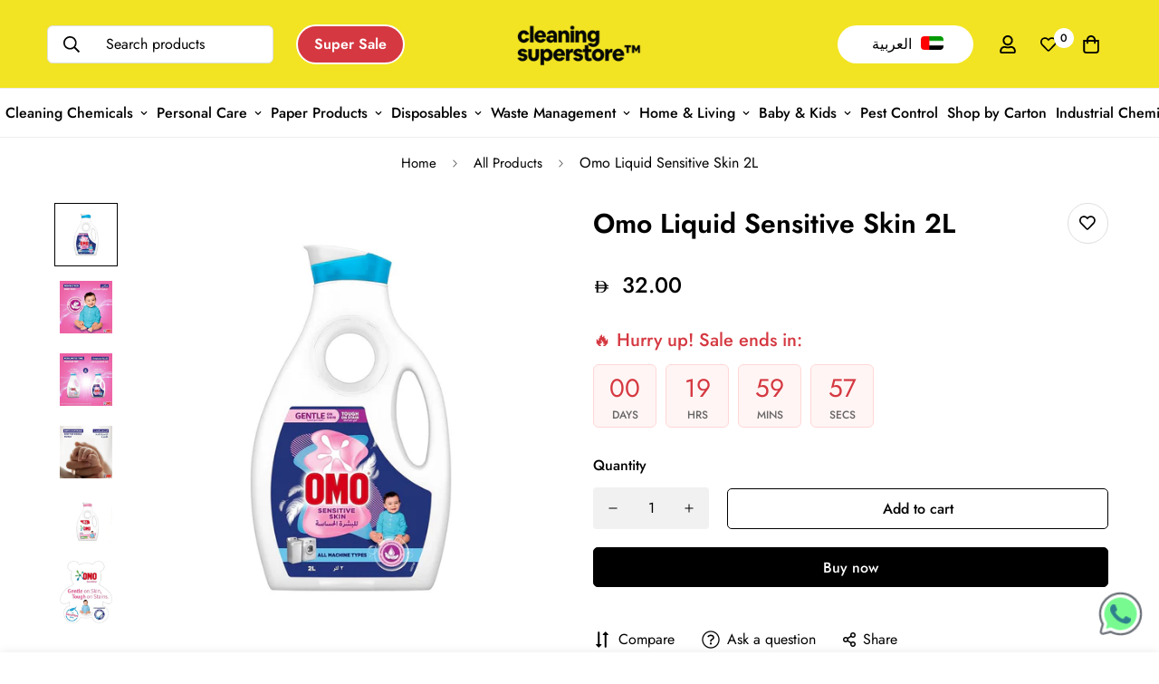

--- FILE ---
content_type: text/html; charset=utf-8
request_url: https://cleaningsuperstore.com/products/omo-liquid-sensitive-skin-2l
body_size: 62659
content:
<!doctype html>
<html
  class="no-js supports-no-cookies"
  lang="en"
  style="--sf-page-opacity: 0;"
  data-template="product"
  
>
  <head>
    <!-- Google Tag Manager -->
      <script>
      (function (w, d, s, l, i) {
        w[l] = w[l] || [];
        w[l].push({ 'gtm.start': new Date().getTime(), event: 'gtm.js' });
        var f = d.getElementsByTagName(s)[0],
          j = d.createElement(s),
          dl = l != 'dataLayer' ? '&l=' + l : '';
        j.async = true;
        j.src = 'https://www.googletagmanager.com/gtm.js?id=' + i + dl;
        f.parentNode.insertBefore(j, f);
      })(window, document, 'script', 'dataLayer', 'GTM-5BDDM2GK');
    </script>
    <!-- End Google Tag Manager -->
    <script>
      /* start spd config */ window._spt_delay_keywords = [
        '/gtag/js,gtag(,/checkouts,/tiktok-track.js,/hotjar-,/smile-,/adoric.js,/wpm/,fbq(',
      ]; /* end spd config */
    </script>      


<!-- Thunder PageSpeed --->
<script>
customElements.define("thunder-loading-bar",class extends HTMLElement{constructor(){super(),this.shadow=this.attachShadow({mode:"open"}),this.shadow.innerHTML='<style>#thunder-bar .bar {background:#2299dd;position:fixed;z-index:1031;top:0;left:0;width:100%;height:2px;}#thunder-bar .peg {display:block;position:absolute;right:0px;width:100px;height:100%;box-shadow:0 0 10px #2299dd, 0 0 5px #2299dd;opacity:1.0;-webkit-transform:rotate(3deg) translate(0px, -4px);-ms-transform:rotate(3deg) translate(0px, -4px);transform:rotate(3deg) translate(0px, -4px);}#thunder-background {top:0;left:0;width:95vw;height:95vh;position:absolute;z-index:99;pointer-events:none;}</style><img id="thunder-background" alt=""/>'}connectedCallback(){this.background_image=this.shadow.querySelector("#thunder-background"),this.background_image.src="data:image/svg+xml,%3Csvg%20xmlns='http://www.w3.org/2000/svg'%20viewBox='0 0 2000 1000'%3E%3C/svg%3E",function(t){var e,n,r={},i=r.settings={minimum:.08,easing:"linear",positionUsing:"translate",speed:200,trickle:!0,trickleSpeed:200,barSelector:'[role="bar"]',parent:t.shadow,template:'<div class="bar" role="bar"><div class="peg"></div></div></div></div>'};function a(t,e,n){return t<e?e:t>n?n:t}function s(t){return 100*(-1+t)}r.status=null,r.set=function(t){var e=r.isStarted();t=a(t,i.minimum,1),r.status=1===t?null:t;var n=r.render(!e),u=n.querySelector(i.barSelector),c=i.speed,l=i.easing;return n.offsetWidth,o((function(e){""===i.positionUsing&&(i.positionUsing=r.getPositioningCSS()),d(u,function(t,e,n){var r;return(r="translate3d"===i.positionUsing?{transform:"translate3d("+s(t)+"%,0,0)"}:"translate"===i.positionUsing?{transform:"translate("+s(t)+"%,0)"}:{"margin-left":s(t)+"%"}).transition="all "+e+"ms "+n,r}(t,c,l)),1===t?(d(n,{transition:"none",opacity:1}),n.offsetWidth,setTimeout((function(){d(n,{transition:"all "+c+"ms linear",opacity:0}),setTimeout((function(){r.remove(),e()}),c)}),c)):setTimeout(e,c)})),this},r.isStarted=function(){return"number"==typeof r.status},r.start=function(){r.status||r.set(0);var t=function(){setTimeout((function(){r.status&&(r.trickle(),t())}),i.trickleSpeed)};return i.trickle&&t(),this},r.done=function(t){return t||r.status?r.inc(.3+.5*Math.random()).set(1):this},r.inc=function(t){var e=r.status;return e?e>1?void 0:("number"!=typeof t&&(t=e>=0&&e<.2?.1:e>=.2&&e<.5?.04:e>=.5&&e<.8?.02:e>=.8&&e<.99?.005:0),e=a(e+t,0,.994),r.set(e)):r.start()},r.trickle=function(){return r.inc()},e=0,n=0,r.promise=function(t){return t&&"resolved"!==t.state()?(0===n&&r.start(),e++,n++,t.always((function(){0==--n?(e=0,r.done()):r.set((e-n)/e)})),this):this},r.render=function(e){if(r.isRendered())return t.shadow.getElementById("thunder-bar");var n=document.createElement("div");n.id="thunder-bar",n.innerHTML=i.template;var a=n.querySelector(i.barSelector),o=e?"-100":s(r.status||0),u=i.parent;return d(a,{transition:"all 0 linear",transform:"translate3d("+o+"%,0,0)"}),u.appendChild(n),n},r.remove=function(){var t,e=document.getElementById("thunder-bar");e&&(t=e)&&t.parentNode&&t.parentNode.removeChild(t)},r.isRendered=function(){return!!t.shadow.getElementById("thunder-bar")},r.getPositioningCSS=function(){var t={},e="WebkitTransform"in t?"Webkit":"MozTransform"in t?"Moz":"msTransform"in t?"ms":"OTransform"in t?"O":"";return e+"Perspective"in t?"translate3d":e+"Transform"in t?"translate":"margin"};var o=function(){var t=[];function e(){var n=t.shift();n&&n(e)}return function(n){t.push(n),1==t.length&&e()}}(),d=function(){var t=["Webkit","O","Moz","ms"],e={};function n(n){return n=n.replace(/^-ms-/,"ms-").replace(/-([\da-z])/gi,(function(t,e){return e.toUpperCase()})),e[n]||(e[n]=function(e){var n={};if(e in n)return e;for(var r,i=t.length,a=e.charAt(0).toUpperCase()+e.slice(1);i--;)if((r=t[i]+a)in n)return r;return e}(n))}function r(t,e,r){e=n(e),t.style[e]=r}return function(t,e){var n,i=arguments;if(2==i.length)for(n in e)r(t,n,e[n]);else r(t,i[1],i[2])}}();r.start(),document.addEventListener("DOMContentLoaded",(function(){r.set(1)}))}(this)}}),document.head.insertAdjacentHTML("afterend","<thunder-loading-bar></thunder-loading-bar>");
</script>
<!-- Thunder Critical CSS --->

      <style>.prod__sticky-atc .psa__title{max-width:400px}.prod__sticky-atc .psa__info{padding:14px 0}.prod__sticky-atc .sf__tooltip-item{margin-bottom:0}.prod__sticky-atc .sf__tooltip-item.sf-prod-compare__button{margin-right:.625rem}h2,h3{font-size:inherit;font-weight:inherit}h2,h3,hr,p{margin:0}.ml-5{margin-left:1.25rem}.ml-6{margin-left:1.5rem}.object-contain{-o-object-fit:contain;object-fit:contain}.py-1\.5{padding-top:.375rem;padding-bottom:.375rem}.line-clamp-1{-webkit-line-clamp:1}.line-clamp-1{overflow:hidden;display:-webkit-box;-webkit-box-orient:vertical}.sf__pcard .sf__pcard-image .spc__hover-img{position:absolute;top:0;right:0;left:0;bottom:0;opacity:0}.sf__pcard .sf__pcard-image .spc__hover-img,.sf__pcard .sf__pcard-image .spc__hover-img img{-webkit-backface-visibility:hidden;backface-visibility:hidden;transform:translateZ(0)}@media (max-width:767px){.prod__sticky-atc .spc__main-img{max-width:30px}.prod__sticky-atc .prod__compare_price,.prod__sticky-atc .psa__title{display:none}.prod__sticky-atc .prod__price{font-weight:500}.prod__sticky-atc .psa__info{margin-left:.625rem}.product-recommendations .sf-slider__controls{display:none}.product-recommendations .sf-grid{margin-bottom:0!important}.sf__pcard .sf__pcard-image .spc__hover-img{display:none}}.sf__pcard-action .sf__btn-icon{width:42px;height:42px;margin-bottom:10px!important}.sf__pcard-style-2 .sf__pcard-action .sf__btn-icon{width:45px;height:45px;border-radius:0;margin-bottom:0!important;border-right:1px solid #eee}.sf__pcard-style-2 .sf__pcard-action .sf__btn-icon:last-child{border-right:0;border-radius:0 5px 5px 0}@media only screen and (max-width:767px){.sf__pcard-style-2 .sf__pcard-action .sf__btn-icon:last-child{display:none}.sf-header header{box-shadow:0 0 10px #0000001c;border-bottom:1px solid #eee}#scroll-to-top-button{right:20px!important}.sf-cart-count,.sf-wishlist-count{background-color:#ffc300!important}}@media (min-width:768px){.md\:mx-28{margin-left:7rem;margin-right:7rem}.md\:mt-0{margin-top:0}.md\:mt-5{margin-top:1.25rem}.md\:mt-4{margin-top:1rem}.md\:mb-12{margin-bottom:3rem}.md\:mb-7{margin-bottom:1.75rem}.md\:mt-9{margin-top:2.25rem}.md\:block{display:block}.md\:flex{display:flex}.md\:grid{display:grid}.md\:hidden{display:none}.md\:min-h-0{min-height:0}.md\:w-\[450px\]{width:450px}.md\:w-1\/2{width:50%}.md\:w-2\/3{width:66.666667%}.md\:auto-rows-0{grid-auto-rows:0}.md\:grid-cols-4{grid-template-columns:repeat(4,minmax(0,1fr))}.md\:grid-cols-5{grid-template-columns:repeat(5,minmax(0,1fr))}.md\:justify-center{justify-content:center}.md\:gap-x-6{column-gap:1.5rem}.md\:py-10{padding-top:2.5rem;padding-bottom:2.5rem}.md\:py-8{padding-top:2rem;padding-bottom:2rem}.md\:text-3xl{font-size:1.875rem;line-height:2.25rem}.md\:text-2xl{font-size:1.5rem;line-height:2rem}.md\:text-xl{font-size:1.25rem;line-height:1.75rem}.md\:leading-\[42px\]{line-height:42px}.md\:opacity-0{opacity:0}body,html{overflow-x:visible!important}.template-product .sf-prod__info-wrapper{margin-top:-5px}}.template-product #MainContent{padding-bottom:60px}.template-product .prose{color:var(--product-desc-color,#666)}.template-product .sf-prod-media__wrapper .nav-swiper-container,.template-product .sf-prod-media__wrapper .swiper-container{opacity:0}.template-product .sf-prod-media__wrapper .swiper-container{height:100%}.template-product .sf-prod__info-wrapper{position:sticky;top:30px;padding-top:5px;padding-right:4px;padding-left:4px;margin-right:-4px;margin-left:-4px}.sf-prod-media__wrapper{position:sticky;top:30px;padding-left:4px}@media (max-width:767px){.prod__sticky-atc .prod__compare_price{display:none}.sf-prod-media__wrapper{padding-left:0}.sf-prod__container{overflow:hidden}}.nav-swiper-container .sf-prod-media{padding:5px;border:1px solid #fff}.sf-prod-media{width:100%}.sf-prod__layout-6 .sf-pis__wrapper{display:flex;flex-direction:row-reverse}.sf-prod__layout-6 .sf-media-nav{padding-right:1.25rem}.sf-prod__layout-6 .nav-swiper-container{max-height:450px;width:70px}.sf-prod__layout-6 .nav-swiper-container .swiper-slide{height:var(--slide-height)!important}.sf-product__section{padding-top:1.25rem;padding-bottom:1.25rem}.sf-product__section{overflow:hidden}.sf-product__section-heading{margin-bottom:2rem;text-align:center;font-size:1.5rem;line-height:2rem}@media (min-width:768px){.sf-product__section{padding-top:3rem;padding-bottom:3rem}.sf-product__section-heading{margin-bottom:3.5rem;font-size:2.25rem;line-height:2.5rem}}.sf-pdt__accordion .sf__accordion-item.open .sf__accordion-button{--tw-border-opacity:1;border-color:rgb(0 0 0/var(--tw-border-opacity))}.sf-product__section-tabs .sf-tab-header{line-height:26px;padding:12px 0;margin:0 32px;font-weight:500;opacity:.35}.sf-prod__container{margin:0 -15px}.sf-prod__container>div{padding:0 15px}.sf-prod__info-wrapper{margin-top:20px}@media (min-width:768px){.sf-prod__info-wrapper{padding-left:8.33333%;margin-top:0}}.actions-block{padding-bottom:16px}.prod__option-label{line-height:24px;margin-bottom:12px}.prod__form-buttons{margin-top:24px}.sf-pis__wrapper .swiper-button-control{width:45px;height:45px;display:inline-flex;justify-content:center;align-items:center;border-radius:50%;background-color:#fff;color:#000;opacity:0;visibility:hidden;transform:translate3d(-100%,0,0)}.sf-pis__wrapper .swiper-button-control.swiper-button-next{transform:translate3d(100%,0,0)}.product-recommendations{overflow:hidden}@media (max-width:767px){.product-recommendations .sf-slider__controls{display:none}.prod__title h1{margin-right:0;display:block}.product-form__actions .form__input-wrapper{width:100%;margin-right:0;margin-bottom:20px;display:flex;align-items:center;justify-content:space-between}.product-form__actions .form__input-wrapper label{margin-bottom:0;margin-right:20px}.product-form__actions .quantity-input{flex:1}.product-form__actions .prod__dynamic_checkout{margin-top:10px!important}.sf-product__section .sf__accordion-button{font-size:18px;padding:12px 0}.product-recommendations .sf-grid{margin-bottom:0!important}}.product-mb__media{position:relative;overflow:hidden}.product-mb__media .product-mb__atwl{position:absolute;right:20px;top:18px;padding:0;z-index:1}.product-mb__media .product-mb__atwl svg{margin-top:-1px}.main-product__block+.main-product__block{margin-top:30px}.main-product__block-addons{margin-top:20px}.prod__title h1{color:var(--product-title-color,#000)}.zoom-in svg{width:18px;height:18px}.installment-shoppay{margin-top:20px!important}.installment-shoppay:empty{display:none}button.shopify-payment-button__button--unbranded{font-size:0!important}button.shopify-payment-button__button--unbranded:before{content:"Buy now";font-size:var(--font-btn-size,1rem);font-weight:var(--font-btn-weight,500);letter-spacing:var(--btn-letter-spacing,0);line-height:var(--btn-line-height,"normal")}*,:after,:before{box-sizing:border-box;border:0 solid #e5e7eb}:after,:before{--tw-content:""}html{line-height:1.5;-webkit-text-size-adjust:100%;-o-tab-size:4;tab-size:4;font-family:ui-sans-serif,system-ui,-apple-system,BlinkMacSystemFont,Segoe UI,Roboto,Helvetica Neue,Arial,Noto Sans,sans-serif,Apple Color Emoji,Segoe UI Emoji,Segoe UI Symbol,Noto Color Emoji}body{margin:0;line-height:inherit}hr{height:0;color:inherit;border-top-width:1px}h1,h2,h3{font-size:inherit;font-weight:inherit}a{color:inherit;text-decoration:inherit}sup{font-size:75%;line-height:0;position:relative;vertical-align:baseline}sup{top:-.5em}table{text-indent:0;border-color:inherit;border-collapse:collapse}button,input,select,textarea{font-family:inherit;font-size:100%;line-height:inherit;color:inherit;margin:0;padding:0}button,select{text-transform:none}[type=button],[type=submit],button{-webkit-appearance:button;background-color:transparent;background-image:none}:-moz-focusring{outline:auto}:-moz-ui-invalid{box-shadow:none}::-webkit-inner-spin-button,::-webkit-outer-spin-button{height:auto}::-webkit-search-decoration{-webkit-appearance:none}::-webkit-file-upload-button{-webkit-appearance:button;font:inherit}h1,h2,h3,hr,p{margin:0}ul{list-style:none;margin:0;padding:0}textarea{resize:vertical}img,svg{display:block;vertical-align:middle}img{max-width:100%;height:auto}[hidden]{display:none}*,:after,:before{--tw-translate-x:0;--tw-translate-y:0;--tw-rotate:0;--tw-skew-x:0;--tw-skew-y:0;--tw-scale-x:1;--tw-scale-y:1;--tw-scroll-snap-strictness:proximity;--tw-ring-offset-width:0px;--tw-ring-offset-color:#fff;--tw-ring-color:rgba(59,130,246,.5);--tw-ring-offset-shadow:0 0 transparent;--tw-ring-shadow:0 0 transparent;--tw-shadow:0 0 transparent;--tw-shadow-colored:0 0 transparent}.prose{color:var(--color-body-text,#000);max-width:65ch}.prose{--tw-prose-body:#374151;--tw-prose-headings:#111827;--tw-prose-lead:#4b5563;--tw-prose-links:#111827;--tw-prose-bold:#111827;--tw-prose-counters:#6b7280;--tw-prose-bullets:#d1d5db;--tw-prose-hr:#e5e7eb;--tw-prose-quotes:#111827;--tw-prose-quote-borders:#e5e7eb;--tw-prose-captions:#6b7280;--tw-prose-code:#111827;--tw-prose-pre-code:#e5e7eb;--tw-prose-pre-bg:#1f2937;--tw-prose-th-borders:#d1d5db;--tw-prose-td-borders:#e5e7eb;--tw-prose-invert-body:#d1d5db;--tw-prose-invert-headings:#fff;--tw-prose-invert-lead:#9ca3af;--tw-prose-invert-links:#fff;--tw-prose-invert-bold:#fff;--tw-prose-invert-counters:#9ca3af;--tw-prose-invert-bullets:#4b5563;--tw-prose-invert-hr:#374151;--tw-prose-invert-quotes:#f3f4f6;--tw-prose-invert-quote-borders:#374151;--tw-prose-invert-captions:#9ca3af;--tw-prose-invert-code:#fff;--tw-prose-invert-pre-code:#d1d5db;--tw-prose-invert-pre-bg:rgba(0,0,0,.5);--tw-prose-invert-th-borders:#4b5563;--tw-prose-invert-td-borders:#374151;font-size:1rem;line-height:1.75}.invisible{visibility:hidden}.fixed{position:fixed}.absolute{position:absolute}.relative{position:relative}.-inset-0,.inset-0{top:0;right:0;bottom:0;left:0}.inset-x-0{left:0;right:0}.inset-y-0{top:0;bottom:0}.top-0{top:0}.right-0{right:0}.left-0{left:0}.top-4{top:1rem}.right-4{right:1rem}.top-1\/2{top:50%}.left-full{left:100%}.top-full{top:100%}.right-5{right:1.25rem}.bottom-2\.5{bottom:.625rem}.-right-14{right:-3.5rem}.top-5{top:1.25rem}.bottom-\[86px\]{bottom:86px}.top-px{top:1px}.right-8{right:2rem}.z-10{z-index:10}.z-\[100\]{z-index:100}.z-50{z-index:50}.z-\[70\]{z-index:70}.z-\[1\]{z-index:1}.z-\[80\]{z-index:80}.-m-2\.5{margin:-.625rem}.-mx-4{margin-left:-1rem;margin-right:-1rem}.mx-auto{margin-left:auto;margin-right:auto}.-mx-2{margin-left:-.5rem;margin-right:-.5rem}.mx-2{margin-left:.5rem;margin-right:.5rem}.my-3{margin-top:.75rem;margin-bottom:.75rem}.mt-3{margin-top:.75rem}.mb-4{margin-bottom:1rem}.mt-5{margin-top:1.25rem}.mt-4{margin-top:1rem}.mt-2{margin-top:.5rem}.mt-8{margin-top:2rem}.mb-3{margin-bottom:.75rem}.mb-2{margin-bottom:.5rem}.mb-5{margin-bottom:1.25rem}.mb-6{margin-bottom:1.5rem}.mt-6{margin-top:1.5rem}.ml-2{margin-left:.5rem}.mr-5{margin-right:1.25rem}.mt-10{margin-top:2.5rem}.mb-16{margin-bottom:4rem}.ml-4{margin-left:1rem}.mt-16{margin-top:4rem}.mr-2{margin-right:.5rem}.mt-2\.5{margin-top:.625rem}.mr-4{margin-right:1rem}.ml-3{margin-left:.75rem}.mt-\[12xpx\]{margin-top:12xpx}.mr-\[30px\]{margin-right:30px}.ml-2\.5{margin-left:.625rem}.block{display:block}.inline-block{display:inline-block}.flex{display:flex}.inline-flex{display:inline-flex}.grid{display:grid}.hidden{display:none}.h-full{height:100%}.h-\[22px\]{height:22px}.h-\[12px\]{height:12px}.h-2{height:.5rem}.h-\[16px\]{height:16px}.h-\[18px\]{height:18px}.h-\[20px\]{height:20px}.h-\[24px\]{height:24px}.h-11{height:2.75rem}.h-\[46px\]{height:46px}.h-0{height:0}.min-h-screen{min-height:100vh}.min-h-full{min-height:100%}.w-full{width:100%}.w-\[24px\]{width:24px}.w-10{width:2.5rem}.w-1\/2{width:50%}.w-auto{width:auto}.w-\[22px\]{width:22px}.w-\[20px\]{width:20px}.w-\[12px\]{width:12px}.w-1\/3{width:33.333333%}.w-1\/6{width:16.666667%}.w-1\/5{width:20%}.w-32{width:8rem}.w-40{width:10rem}.w-2{width:.5rem}.w-1\/4{width:25%}.w-2\/5{width:40%}.w-\[16px\]{width:16px}.w-\[18px\]{width:18px}.w-6{width:1.5rem}.w-\[46px\]{width:46px}.w-0{width:0}.min-w-max{min-width:max-content}.max-w-none{max-width:none}.flex-1{flex:1 1 0%}.shrink{flex-shrink:1}.flex-grow{flex-grow:1}.-translate-y-1\/2{--tw-translate-y:-50%}.-translate-x-full,.-translate-y-1\/2{transform:translate(var(--tw-translate-x),var(--tw-translate-y)) rotate(var(--tw-rotate)) skew(var(--tw-skew-x)) skewY(var(--tw-skew-y)) scaleX(var(--tw-scale-x)) scaleY(var(--tw-scale-y))}.-translate-x-full{--tw-translate-x:-100%}.transform{transform:translate(var(--tw-translate-x),var(--tw-translate-y)) rotate(var(--tw-rotate)) skew(var(--tw-skew-x)) skewY(var(--tw-skew-y)) scaleX(var(--tw-scale-x)) scaleY(var(--tw-scale-y))}@keyframes spin{to{transform:rotate(1turn)}}.animate-spin{animation:1s linear infinite spin}.touch-none{touch-action:none}.list-none{list-style-type:none}.appearance-none{-webkit-appearance:none;appearance:none}.grid-cols-2{grid-template-columns:repeat(2,minmax(0,1fr))}.grid-cols-3{grid-template-columns:repeat(3,minmax(0,1fr))}.grid-rows-1{grid-template-rows:repeat(1,minmax(0,1fr))}.flex-col{flex-direction:column}.flex-col-reverse{flex-direction:column-reverse}.flex-wrap{flex-wrap:wrap}.flex-nowrap{flex-wrap:nowrap}.items-start{align-items:flex-start}.items-end{align-items:flex-end}.items-center{align-items:center}.items-stretch{align-items:stretch}.justify-end{justify-content:flex-end}.justify-center{justify-content:center}.justify-between{justify-content:space-between}.gap-2\.5{gap:.625rem}.gap-x-3{column-gap:.75rem}.overflow-hidden{overflow:hidden}.overflow-x-hidden{overflow-x:hidden}.overflow-y-hidden{overflow-y:hidden}.overflow-y-scroll{overflow-y:scroll}.overscroll-contain{overscroll-behavior:contain}.whitespace-normal{white-space:normal}.whitespace-nowrap{white-space:nowrap}.rounded{border-radius:.25rem}.rounded-full{border-radius:9999px}.rounded-md{border-radius:.375rem}.border{border-width:1px}.border-b{border-bottom-width:1px}.border-color-border{border-color:var(--color-border)}.border-black{--tw-border-opacity:1;border-color:rgb(0 0 0/var(--tw-border-opacity))}.border-transparent{border-color:transparent}.bg-white{--tw-bg-opacity:1;background-color:rgb(255 255 255/var(--tw-bg-opacity))}.bg-black{--tw-bg-opacity:1;background-color:rgb(0 0 0/var(--tw-bg-opacity))}.bg-transparent{background-color:transparent}.bg-color-topbar-background{background-color:var(--color-topbar-background)}.p-4{padding:1rem}.p-2{padding:.5rem}.p-8{padding:2rem}.p-3\.5{padding:.875rem}.py-2\.5{padding-top:.625rem;padding-bottom:.625rem}.py-2{padding-top:.5rem;padding-bottom:.5rem}.px-4{padding-left:1rem;padding-right:1rem}.py-4{padding-top:1rem;padding-bottom:1rem}.px-2{padding-left:.5rem;padding-right:.5rem}.py-3{padding-top:.75rem;padding-bottom:.75rem}.py-5{padding-top:1.25rem;padding-bottom:1.25rem}.px-3{padding-left:.75rem;padding-right:.75rem}.py-12{padding-top:3rem;padding-bottom:3rem}.py-3\.5{padding-top:.875rem;padding-bottom:.875rem}.px-3\.5{padding-left:.875rem;padding-right:.875rem}.pb-4{padding-bottom:1rem}.pt-4{padding-top:1rem}.pr-4{padding-right:1rem}.pt-8{padding-top:2rem}.pb-8{padding-bottom:2rem}.pb-3{padding-bottom:.75rem}.pl-3{padding-left:.75rem}.pr-2{padding-right:.5rem}.pt-0\.5{padding-top:.125rem}.pr-12{padding-right:3rem}.text-left{text-align:left}.text-center{text-align:center}.text-base{font-size:calc(var(--font-base-size, 16)*1px)}.text-2xl{font-size:1.5rem;line-height:2rem}.text-xl{font-size:1.25rem;line-height:1.75rem}.text-xs{font-size:.75rem;line-height:1rem}.text-lg{font-size:1.125rem;line-height:1.75rem}.text-sm{font-size:.875rem;line-height:1.25rem}.text-4xl{font-size:2.25rem;line-height:2.5rem}.text-\[15px\]{font-size:15px}.font-medium{font-weight:500}.font-semibold{font-weight:600}.italic{font-style:italic}.leading-7{line-height:1.75rem}.leading-8{line-height:2rem}.leading-9{line-height:2.25rem}.text-color-subtext{color:var(--color-sub-text)}.text-color-secondary{color:var(--color-secondary)}.text-black{--tw-text-opacity:1;color:rgb(0 0 0/var(--tw-text-opacity))}.text-color-regular-price{color:var(--product-regular-price-color)}.text-\[\#666\]{--tw-text-opacity:1;color:rgb(102 102 102/var(--tw-text-opacity))}.text-color-topbar{color:var(--color-topbar-text)}.text-\[\#777\]{--tw-text-opacity:1;color:rgb(119 119 119/var(--tw-text-opacity))}.text-\[\#999\]{--tw-text-opacity:1;color:rgb(153 153 153/var(--tw-text-opacity))}.underline{-webkit-text-decoration-line:underline;text-decoration-line:underline}.line-through{-webkit-text-decoration-line:line-through;text-decoration-line:line-through}.opacity-0{opacity:0}.opacity-100{opacity:1}.opacity-25{opacity:.25}.opacity-75{opacity:.75}@media (min-width:640px){.sm\:mt-6{margin-top:1.5rem}}@media (min-width:768px){.md\:mx-28{margin-left:7rem;margin-right:7rem}.md\:mt-0{margin-top:0}.md\:mt-5{margin-top:1.25rem}.md\:mt-4{margin-top:1rem}.md\:mb-12{margin-bottom:3rem}.md\:mb-7{margin-bottom:1.75rem}.md\:mt-9{margin-top:2.25rem}.md\:block{display:block}.md\:flex{display:flex}.md\:grid{display:grid}.md\:hidden{display:none}.md\:min-h-0{min-height:0}.md\:w-\[450px\]{width:450px}.md\:w-1\/2{width:50%}.md\:w-2\/3{width:66.666667%}.md\:auto-rows-0{grid-auto-rows:0}.md\:grid-cols-4{grid-template-columns:repeat(4,minmax(0,1fr))}.md\:grid-cols-5{grid-template-columns:repeat(5,minmax(0,1fr))}.md\:grid-cols-2{grid-template-columns:repeat(2,minmax(0,1fr))}.md\:justify-center{justify-content:center}.md\:gap-x-6{column-gap:1.5rem}.md\:py-10{padding-top:2.5rem;padding-bottom:2.5rem}.md\:py-8{padding-top:2rem;padding-bottom:2rem}.md\:text-3xl{font-size:1.875rem;line-height:2.25rem}.md\:text-2xl{font-size:1.5rem;line-height:2rem}.md\:text-xl{font-size:1.25rem;line-height:1.75rem}.md\:leading-\[42px\]{line-height:42px}.md\:opacity-0{opacity:0}}@media (min-width:1024px){.lg\:block{display:block}.lg\:hidden{display:none}.lg\:grid-cols-5{grid-template-columns:repeat(5,minmax(0,1fr))}.lg\:py-3\.5{padding-top:.875rem;padding-bottom:.875rem}}@media (min-width:1280px){.xl\:hidden{display:none}.xl\:w-1\/3{width:33.333333%}.xl\:grid-cols-4{grid-template-columns:repeat(4,minmax(0,1fr))}.xl\:grid-cols-6{grid-template-columns:repeat(6,minmax(0,1fr))}}@media (min-width:1536px){.\32xl\:w-1\/4{width:25%}}@media (min-width:1600px){.\33xl\:grid-cols-7{grid-template-columns:repeat(7,minmax(0,1fr))}}.sf__btn,.shopify-payment-button__button.shopify-payment-button__button--unbranded{white-space:nowrap;padding:.625rem 1.25rem;text-align:center}@media (min-width:768px){.sf__btn,.shopify-payment-button__button.shopify-payment-button__button--unbranded{padding-left:2rem;padding-right:2rem}.sf-slider__controls--absolute button{margin-top:calc(var(--nav-offset,0px)*-1)}}.sf__btn,.shopify-payment-button__button.shopify-payment-button__button--unbranded{outline:0;border:1px solid transparent;font-size:var(--font-btn-size,1rem);font-weight:var(--font-btn-weight,500);display:inline-block;letter-spacing:var(--btn-letter-spacing,0);text-transform:var(--btn-text-transform,"");border-radius:var(--btn-border-radius,0);line-height:var(--btn-line-height,"normal")}.shopify-payment-button__button.shopify-payment-button__button--unbranded:disabled,[disabled].shopify-payment-button__button.shopify-payment-button__button--unbranded{border-color:var(--border-color-2)!important;color:var(--color-disabled)!important;opacity:.5}.sf__btn.sf__btn-primary,.shopify-payment-button__button.shopify-payment-button__button--unbranded,a.sf__btn.sf__btn-primary,button.sf__btn.sf__btn-primary{--tw-text-opacity:1;color:rgb(255 255 255/var(--tw-text-opacity));background-color:var(--color-btn-bg,var(--color-primary));border-color:var(--color-btn-bg,var(--color-primary));color:var(--color-btn-text,#fff)}.form-control{width:100%;border-radius:.25rem;border-width:1px;background-color:transparent;padding:.375rem .75rem;font-size:calc(var(--font-base-size, 16)*1px);line-height:2rem;--tw-text-opacity:1;color:rgb(55 65 81/var(--tw-text-opacity));outline:transparent solid 2px;outline-offset:2px;margin-top:5px;margin-bottom:10px;border-color:var(--color-border);background-color:var(--color-field-background)}.sf-header{--sf-slide-trans-dur:.3s;--sf-slide-from-val:-65px;--sf-slide-to-val:65px;--sf-header-bg:#fff}.sf-header header.sf-header__desktop.logo-center__2l .sf-menu-item>a{padding-left:2rem;padding-right:2rem}.sf-header header.sf-header__desktop.logo-center__2l .sf-menu-item>a:after{left:2rem}.sf-header header.sf-header__desktop.logo-center__2l .sf__header-main-menu .sf-logo,.sf-header header.sf-header__desktop.logo-center__2l .sf__header-main-menu .sf-options-wrapper__desktop{display:none}.sf-header header.sf-header__mobile .sf-logo a{text-align:center}.sf-header header.sf-header__mobile .sf-logo a{width:var(--logo-width-mobile,100px);white-space:nowrap}.sf-header .sf-menu-item>a{position:relative;line-height:23px}.sf-header .sf-menu-item>a:after{position:absolute;content:"";width:0;height:2px;background-color:currentColor;left:1rem;bottom:calc(1.25rem - 5px)}.sf-header .sf-menu-item .sf-menu__desktop-sub-menu{visibility:hidden;opacity:0}.header__wrapper{width:100%;will-change:transform,background-color}.sf-topbar{white-space:nowrap;z-index:99}.sf-header{--sf-sub-item-color:rgba(0,0,0,.55);--sf-sub-item-hover:#000;--sf-sub-item-bg:rgba(61,61,80,.09)}.sf-header__bg{display:block;width:100%;height:100%;position:absolute;top:0;left:0;opacity:0;background:var(--sf-header-bg,#fff)}.sf-header__dropdown-bg{width:100vw;height:calc(var(--sf-dropdown-height,0px)*1px);background:var(--sf-header-bg,#fff);transform-origin:top left;opacity:0;top:100%}.sf-header__overlay{top:calc(var(--sf-topbar-height,0px) + var(--sf-announcement-height,0px));opacity:0;visibility:hidden;z-index:2}.sf-topbar{align-items:center}@media (min-width:1024px){.sf-topbar{display:flex}}.sf-topbar{height:40px;max-height:40px}.sf-topbar .sf-language-switcher{padding:0 .5rem}.sf-topbar .sf-language-switcher form{padding:0}.sf-topbar .sf-language-switcher select{background-image:var(--arrow-select-box-topbar)}.sf-sub-menu__link{display:block;overflow:hidden;white-space:normal;padding:.25rem .75rem;font-weight:400;color:var(--sf-sub-item-color)}.sf-menu-submenu__title{padding-left:.75rem;padding-right:.75rem;font-weight:600;--tw-text-opacity:1;color:rgb(0 0 0/var(--tw-text-opacity))}.sf-logo{display:flex;align-items:center}.sf-logo a{width:var(--logo-width-desktop,150px)}.sf-user-tab-label{position:relative;margin-right:1rem;padding-top:.5rem;padding-bottom:.5rem;font-weight:500;--tw-text-opacity:1;color:rgb(107 114 128/var(--tw-text-opacity));display:inline-block}.sf-user-tab-label hr{position:absolute;left:0;bottom:-.125rem;width:100%;border-top-width:2px;--tw-border-opacity:1;border-color:rgb(0 0 0/var(--tw-border-opacity));display:none}.sf-menu-content,.sf-sub-links{height:calc(var(--window-inner-height,100vh))}@media screen and (min-width:1024px){.sf-header__mobile,.sf-menu-content,.sf-sub-links{height:100vh}}.sf-menu__dropdown{right:auto;box-shadow:0 5px 15px #00000012;transform:translate3d(0,20px,0)!important;transform-origin:center!important}.sf-menu__desktop-sub-menu{min-width:250px}.sf-menu-submenu__content{--column-width:200px;--items-width:calc(var(--total-columns)*var(--column-width, 200px))}@media (min-width:1680px){.sf-menu-submenu__content{--column-width:250px}}@media (min-width:1920px){.sf-menu-submenu__content{--column-width:270px}}.sf-menu-item--no-mega{position:relative}.sf-search-form{height:42px}@media (min-width:1280px){.sf-search-form--full{min-width:250px}.sf-search-form>span{flex:1}}@media (max-width:480px){.sf-header__mobile>:last-child{padding-right:0}}.sf-customer-section__inner{overflow-y:auto;padding-bottom:40px}@media (max-width:1440px){.sf-menu-item a{padding-left:.5rem;padding-right:.5rem}}.sf-logo{font-size:1rem}.sf__toggle-submenu-mb{flex:0 0 48px;height:100%;min-height:48px}.container{padding-left:1rem;padding-right:1rem;margin-left:auto;margin-right:auto;width:100%;max-width:calc(var(--container-width,1280)*1px)}@media screen and (min-width:1536px){.container{padding-left:0;padding-right:0}}.container-fluid{--offset-x:1rem;margin-left:auto;margin-right:auto;width:100%;max-width:calc(var(--fluid-container-width,1620px) + var(--offset-x)*2);padding-left:var(--offset-x);padding-right:var(--offset-x)}@media screen and (min-width:1024px){.container-fluid{--offset-x:calc(var(--fluid-container-offset, 6rem)/1.25)}}@media screen and (min-width:1536px){.container-fluid{--offset-x:var(--fluid-container-offset,6rem)}}.section-my{margin-top:100px;margin-bottom:100px}@media screen and (max-width:1535px){.section-my{margin-top:80px;margin-bottom:80px}}@media screen and (max-width:1279px){.section-my{margin-top:60px;margin-bottom:60px}}.swiper-container{display:block}.swiper-slide{flex-shrink:0;width:100%;height:100%;position:relative}.swiper-pagination{display:flex;justify-content:center;align-items:center;flex-flow:wrap;padding:5px 0}.swiper-pagination:empty{display:none!important}.sf-slider__controls button{outline:0;box-shadow:none;padding:0;width:50px;height:50px;display:inline-flex;align-items:center;justify-content:center;border-color:var(--color-border);z-index:1;flex:0 0 auto;color:currentColor}.sf-slider__controls button:after{display:none}.sf-slider__controls--absolute button{position:absolute;top:var(--offset-top,50%);transform:translateY(-50%);left:-80px}.sf-slider__controls--absolute button.sf-slider__controls-next{left:auto!important;right:-80px}@media screen and (max-width:767px){.sf-header .sf-menu-wrapper-mobile .sf-menu__content{width:calc(100% - 40px)}.section-my{margin-top:40px;margin-bottom:40px}.sf-slider__controls{max-width:100vw}}.sf-grid{margin:0 calc(var(--column-gap)/-2) calc(var(--row-gap,var(--column-gap))/ -1)!important}.sf-column{padding:0 calc(var(--column-gap)/2) var(--row-gap,var(--column-gap))}@media screen and (max-width:1279px){.sf-grid{margin:0 calc(var(--column-gap)/2/-2) calc(var(--row-gap,var(--column-gap))/ 2/-1)!important}.sf-column{padding:0 calc(var(--column-gap)/2/2) calc(var(--row-gap,var(--column-gap))/ 2)}}@media screen and (max-width:767px){.sf-grid{margin:0 calc(var(--column-gap-mobile,var(--column-gap))/ -2) calc(var(--row-gap-mobile,var(--column-gap))/ -1)!important}.sf-column{padding:0 calc(var(--column-gap-mobile,var(--column-gap))/ 2) calc(var(--row-gap-mobile,var(--column-gap)))}}.sf-sharing{padding:24px;width:380px}.sf-sharing .form-control{margin:0}.sf-sharing label{margin-bottom:14px;display:block}.sf-sharing .sf-sharing__socials{margin-top:20px}.prose p{margin-top:.75em;margin-bottom:.75em}.sf__tooltip-content,ul:empty{display:none}.shopify-payment-button__button{border-radius:var(--btn-border-radius,0)!important;overflow:hidden}.shopify-payment-button__button.shopify-payment-button__button--unbranded:disabled{border-color:var(--border-color-2);color:var(--color-disabled)}body{opacity:var(--sf-page-opacity,0)!important}.sf-language-switcher{display:none}input[type=number]::-webkit-inner-spin-button,input[type=number]::-webkit-outer-spin-button{-webkit-appearance:none;margin:0}input[type=number]{-moz-appearance:textfield}input::-webkit-inner-spin-button,input::-webkit-outer-spin-button{-webkit-appearance:none;margin:0}input[type=email],input[type=password],input[type=text],select{-webkit-appearance:none;appearance:none}select{background-color:transparent;background-position:50%;background-repeat:no-repeat;background-image:var(--arrow-select-box);background-size:10px;background-position-x:calc(100% - 15px);padding-right:25px}.sf__btn{white-space:nowrap;padding:.625rem 1.25rem;text-align:center}@media (min-width:768px){.sf__btn{padding-left:2rem;padding-right:2rem}}.sf__btn{outline:0;border:1px solid transparent;font-size:var(--font-btn-size,1rem);font-weight:var(--font-btn-weight,500);display:inline-block;letter-spacing:var(--btn-letter-spacing,0);text-transform:var(--btn-text-transform,"");border-radius:var(--btn-border-radius,0);line-height:var(--btn-line-height,"normal")}.sf__btn.sf__btn-primary,a.sf__btn.sf__btn-primary,button.sf__btn.sf__btn-primary{--tw-text-opacity:1;color:rgb(255 255 255/var(--tw-text-opacity))}.sf__btn.sf__btn-primary,a.sf__btn.sf__btn-primary,button.sf__btn.sf__btn-primary{background-color:var(--color-btn-bg,var(--color-primary));border-color:var(--color-btn-bg,var(--color-primary));color:var(--color-btn-text,#fff)}.sf__btn.sf__btn-secondary,a.sf__btn.sf__btn-secondary,button.sf__btn.sf__btn-secondary{border-width:1px;background-color:transparent;text-align:center}.sf__btn.sf__btn-secondary,a.sf__btn.sf__btn-secondary,button.sf__btn.sf__btn-secondary{border-color:var(--color-btn-bg,var(--color-primary-darker));border-width:var(--btn-border-width)}.form-control{width:100%;border-radius:.25rem;border-width:1px;background-color:transparent;padding:.375rem .75rem;font-size:calc(var(--font-base-size, 16)*1px);line-height:2rem;--tw-text-opacity:1;color:rgb(55 65 81/var(--tw-text-opacity));outline:transparent solid 2px;outline-offset:2px}.form-control{margin-top:5px;margin-bottom:10px;border-color:var(--color-border);background-color:var(--color-field-background)}[style*="--aspect-ratio"]{position:relative;overflow:hidden}[style*="--aspect-ratio"]:before{display:block;width:100%}[style*="--aspect-ratio"]:before{content:"";height:0}[style*="--aspect-ratio"]>:first-child{top:0;right:0;bottom:0;left:0;position:absolute!important;-o-object-fit:cover;object-fit:cover;width:100%;height:100%}.prose{max-width:100%}@media screen and (max-width:767px){.collection-list{position:relative}.collection-list .sf__ms{top:auto;right:auto}.collection-list .collection-list__wrapper{position:relative}}.collection-card__inner{position:relative;-webkit-backface-visibility:hidden;backface-visibility:hidden;transform:translateZ(0)}.collection-card__image{overflow:hidden;position:relative}.animate-spin{display:none}.atc-spinner .animate-spin{display:block}.sf__tooltip-item{position:relative;margin-bottom:.5rem;border-radius:9999px;--tw-bg-opacity:1;background-color:rgb(255 255 255/var(--tw-bg-opacity));padding:5px}.sf__tooltip-item.sf__tooltip-style-2{margin-bottom:0;background-color:transparent}.sf__tooltip-item.sf__tooltip-style-1{width:45px;height:45px;border-radius:100%;display:flex;align-items:center;justify-content:center}.sf__tooltip-item.sf__tooltip-style-1.sf__tooltip-top .sf__tooltip-content{bottom:calc(120% + 8px)}.sf__tooltip-item.sf__tooltip-style-1.sf__tooltip-left .sf__tooltip-content{right:calc(120% + 8px)}.sf__tooltip-item.sf__tooltip-style-1.sf__tooltip-bottom .sf__tooltip-content{top:calc(120% + 8px)}.sf__tooltip-item.sf__tooltip-top .sf__tooltip-content{bottom:110%;left:50%;transform:translateX(-50%)}.sf__tooltip-item.sf__tooltip-top .sf__tooltip-content:after{left:calc(50% - 5px);bottom:-3px}.sf__tooltip-item.sf__tooltip-top .sf__tooltip-content:before{width:100%;height:8px;left:0;top:100%}.sf__tooltip-item.sf__tooltip-left .sf__tooltip-content{right:110%;top:50%;transform:translateY(-50%)}.sf__tooltip-item.sf__tooltip-left .sf__tooltip-content:after{right:-3px;top:calc(50% - 5px)}.sf__tooltip-item.sf__tooltip-left .sf__tooltip-content:before{height:100%;width:8px;top:0;right:100%}.sf__tooltip-item.sf__tooltip-bottom .sf__tooltip-content{top:110%;left:50%;transform:translateX(-50%)}.sf__tooltip-item.sf__tooltip-bottom .sf__tooltip-content:after{left:calc(50% - 5px);top:-3px}.sf__tooltip-item.sf__tooltip-bottom .sf__tooltip-content:before{width:100%;height:8px;left:0;bottom:100%}.sf__tooltip-item .sf__tooltip-content{visibility:hidden;position:absolute;z-index:20;min-width:max-content;border-radius:.25rem;padding:.25rem .75rem;font-size:.875rem;line-height:1.25rem;opacity:0}.sf__tooltip-item .sf__tooltip-content{display:none;background:var(--bg-color-tooltip);color:var(--text-color-tooltip)!important}.sf__tooltip-item .sf__tooltip-content:after{content:"";width:10px;height:10px;background:var(--bg-color-tooltip);position:absolute;transform:rotate(45deg);z-index:-1}.sf__tooltip-item .sf__tooltip-content:before{position:absolute;content:"";background:0 0}@media screen and (min-width:1024px){.sf__tooltip-item .sf__tooltip-content{display:block}}.sf__tooltip-item.sf__btn-icon{color:#000}.sf__ms{position:relative}@media (max-width:767px){.sf__ms:not(.sf__ms--slider){overflow-x:scroll;overflow-y:hidden;margin-right:-1rem;margin-left:-1rem;padding-left:1rem}.sf__ms::-webkit-scrollbar{display:none}.sf__ms-wrapper{display:flex}.sf__ms-wrapper--max{width:max-content}.sf__ms-wrapper:not(.swiper-container-initialized)>*{flex:none;width:var(--mobile-column-width,66.66vw)}.sf__ms-wrapper:not(.swiper-container-initialized):after{content:"";flex:0 0 calc(var(--column-gap-mobile,var(--column-gap))/ 2)}}@media (max-width:375px){.sf__ms-wrapper:not(.swiper-container-initialized)>*{width:66.66vw!important}}.sf__accordion-item .sf__accordion-button{position:relative;padding-right:2rem;font-weight:500}.sf__accordion-item .sf__accordion-button:after{content:"";position:absolute;width:14px;right:0;background-image:var(--arrow-down-url);background-repeat:no-repeat;height:100%;top:0;background-position:50%;background-size:14px 14px}.sf__accordion-item .sf__accordion-content{max-height:var(--content-max-height,0);opacity:0}.sf__accordion-item.open .sf__accordion-button:after{transform:rotateX(180deg)}.sf__accordion-item.open .sf__accordion-content{max-height:var(--content-max-height,auto)}.sf__accordion-item:not(.order-first):last-child{margin-bottom:0}.sf-tab-header{position:relative;opacity:.5}.sf-tab-header:after{content:"";width:0;height:2px;background-color:currentColor;display:block;position:absolute;bottom:-2px;left:0}.sf-tab-content{display:none}@media (min-width:768px){.sf-tabs .sf__accordion-button{display:none}.sf-tabs .sf__accordion-item{--content-max-height:auto!important}}@media (max-width:767px){.sf-tabs--responsive .sf-tab-content{display:block}.sf-tabs--responsive .sf__accordion-item{margin-bottom:1.5rem;border-bottom:1px solid var(--color-border)}.sf-tabs--responsive .sf__accordion-button{display:block}}.prod__compare_price{color:var(--product-sale-price-color)}.sf-prod__info .sf-wishlist__button{margin-bottom:0;border-width:1px;border-color:var(--color-border);padding:12px}.sf-prod__info .sf-wishlist__button svg{margin-top:-1px}.sf-prod__info .shopify-payment-button__button--hidden{display:none}.sf-prod__info .quantity-input{background-color:#f1f1f1;border:none}.sf-prod__info .quantity-input input{background-color:#f1f1f1}.shopify-payment-button__button{line-height:1.5!important}.form.product-form .atc-spinner{display:none}.sf__pcard-action .sf__btn-icon svg{width:15px!important;height:15px!important}.content-view-list .sf__btn{flex:0;min-width:180px}.sf__pcard .price-unit-price{font-size:90%}.prod__tag{font-size:11px;text-transform:uppercase;line-height:16px;padding:2px 10px;font-weight:600;border-radius:11px}.prod__tag:not(.hidden){display:inline-flex}.prod__tag--soldout{background:#b1b1b1;color:#fff;width:54px;height:54px;font-size:10px;border-radius:50%;line-height:12px;align-items:center;justify-content:center;text-align:center;white-space:normal;padding:0 10px;position:absolute;top:50%;left:50%;transform:translate(-50%,-50%)}@media (max-width:767px){.prod__tag{font-size:10px;padding:2px 8px}[data-search-popup] .sf-logo{display:none}}.sf-cart-count{position:absolute;display:flex;align-items:center;justify-content:center;border-radius:9999px;text-align:center}.sf-cart-count{font-size:12px;height:22px;min-width:22px;top:5px;right:-13px;display:none;color:var(--color-cart-wishlist-count);background-color:var(--bg-cart-wishlist-count)}@media screen and (max-width:1023px){.sf-cart-count{right:-5px}}.sf-wishlist-count{display:none;position:absolute;display:flex;align-items:center;justify-content:center;border-radius:9999px;text-align:center}.sf-wishlist-count{width:22px;height:22px;line-height:22px;right:-4px;top:11px;font-size:12px;font-weight:500;color:var(--color-cart-wishlist-count);background-color:var(--bg-cart-wishlist-count)}[data-search-popup] .sf-wishlist-count{top:-6px;right:-10px}[data-search-popup] .sf-logo{justify-content:start;padding-left:0;padding-right:0}[data-search-popup] .logo-img{padding:0}[data-search-popup] .sf-cart-count{display:flex;right:-4px}[data-search-popup] form{height:46px}.bread-crumb__item{padding:.5rem 1rem;font-size:15px;color:inherit;white-space:nowrap}.sf__breabcrumb-page-title{white-space:nowrap;overflow:hidden;text-overflow:ellipsis}body{-webkit-font-smoothing:antialiased;-webkit-text-size-adjust:100%;text-size-adjust:100%}html{padding-bottom:0!important}:focus{outline:0!important}body,html{overflow-x:hidden}#MainContent{position:relative;padding-top:var(--main-content-padding-top,var(--sf-header-height,0))}.sf-no-scroll-bar::-webkit-scrollbar{display:none}.visually-hidden{position:absolute!important;overflow:hidden;clip:rect(0 0 0 0);height:1px;width:1px;margin:-1px;padding:0;border:0}[disabled]{opacity:.5}.sf__custom-select{position:relative}.sf__custom-select select{display:none}.sf__breadcrumb-separator svg{width:9px;height:9px}body .sf-language-switcher{display:block}body{overflow-y:hidden}body.template-product{overflow-y:auto}#fb-root{display:none!important}.collection-card__inner>div.text-left{display:none!important;margin:0!important}.sf__header-main-menu{border-bottom:1px solid #eee!important;border-top:1px solid #eee!important}.sf-header header.sf-header__desktop.logo-center__2l .sf-menu-item>a{padding:15px 5px}.sf__header-main-top{background:#fdcd1a}header .sf-search-form--full{background:#fff}header .sf-search-form--full span{color:#000}.section-my{margin-top:50px;margin-bottom:50px}.sf-slider__controls--absolute button{left:0}.sf-slider__controls--absolute button.sf-slider__controls-next{right:0}#scroll-to-top-button{right:30px!important;bottom:100px!important}.sf-slider__controls--absolute button{background:#fff}.SocialBoxTxt1{font-weight:600;text-align:center;font-size:17px;margin-bottom:10px}.SocialBoxTxt2{text-align:center;font-size:25px;position:relative;margin-bottom:15px}.SocialBoxTxt2:after{content:"";background:#000;width:100%;height:2px;position:absolute;left:0;bottom:50%}.SocialBoxTxt2 span{background:#fff;position:relative;z-index:1;display:inline-block;padding:0 20px}.collection-card h3{display:none!important}@media only screen and (max-width:767px){.collection-list--grid .container-fluid{padding-left:5px;padding-right:5px}.section-my{margin-top:20px;margin-bottom:20px}.sf-header header{box-shadow:0 0 10px #0000001c;border-bottom:1px solid #eee}#scroll-to-top-button{right:20px!important}.sf-cart-count,.sf-wishlist-count{background-color:#ffc300!important}}.sf-product__section-heading{text-align:left}:root{--base-line-height:28;--color-primary:#000000;--plyr-color-main:#000000;--color-primary-darker:#333333;--color-body-text:#000000;--color-heading-text:#000000;--color-sub-text:#666666;--color-text-link:#000000;--color-text-link-hover:#999999;--color-btn-bg:#000000;--color-btn-bg-hover:#000000;--color-btn-text:#ffffff;--color-btn-text-hover:#ffffff;--btn-letter-spacing:0px;--btn-border-radius:5px;--btn-border-width:1px;--btn-line-height:23px;--product-title-color:#000000;--product-sale-price-color:#666666;--product-regular-price-color:#000000;--product-type-color:#666666;--product-desc-color:#666666;--color-topbar-background:#ffffff;--color-topbar-text:#000000;--color-menu-background:#000000;--color-menu-text:#f8f8f8;--color-border:#dedede;--color-footer-text:#000000;--color-footer-subtext:#666666;--color-footer-background:#f5f5f5;--color-footer-link:#666666;--color-footer-link-hover:#000000;--color-footer-background-mobile:#F5F5F5;--color-footer-bottom-text:#000;--color-footer-bottom-background:#f5f5f5;--color-footer-bottom-background-mobile:#F5F5F5;--color-header-text:#000000;--color-header-transparent-text:#000000;--color-main-background:#fff;--color-field-background:#ffffff;--color-header-background:#ffffff;--color-cart-wishlist-count:#000000;--bg-cart-wishlist-count:#ffffff;--swatch-item-background-default:#f7f8fa;--text-gray-400:#777777;--text-gray-9b:#9b9b9b;--text-black:#000000;--text-white:#ffffff;--bg-gray-400:#f7f8fa;--bg-black:#000000;--rounded-full:9999px;--border-color-1:#eeeeee;--border-color-2:#b2b2b2;--border-color-3:#d2d2d2;--border-color-4:#737373;--color-secondary:#666666;--color-success:#3a8735;--color-warning:#ff706b;--color-info:#959595;--color-disabled:#cecece;--bg-disabled:#f7f7f7;--bg-hover:#737373;--bg-color-tooltip:#000000;--text-color-tooltip:#ffffff;--color-image-overlay:#000000;--opacity-image-overlay:0.2;--theme-shadow:0 5px 15px 0 rgba(0, 0, 0, 0.07);--arrow-select-box:url(//cleaningsuperstore.com/cdn/shop/t/26/assets/ar-down.svg?v=92728264558441377851687432875);--font-base-size:16;--font-btn-size:16px;--font-btn-weight:500;--font-h1-desktop:54;--font-h1-mobile:50;--font-h2-desktop:42;--font-h2-mobile:37;--font-h3-desktop:31;--font-h3-mobile:28;--font-h4-desktop:27;--font-h4-mobile:24;--font-h5-desktop:23;--font-h5-mobile:20;--font-h6-desktop:21;--font-h6-mobile:19;--arrow-down-url:url(//cleaningsuperstore.com/cdn/shop/t/26/assets/arrow-down.svg?v=157552497485556416461687432875);--arrow-down-white-url:url(//cleaningsuperstore.com/cdn/shop/t/26/assets/arrow-down-white.svg?v=70535736727834135531687432875);--product-title-line-clamp:unset}body{--container-width:1200;--fluid-container-width:1620px;--fluid-container-offset:65px;background-color:#fff}[style*="--aspect-ratio"]:before{padding-top:calc(100% / (.0001 + var(--aspect-ratio,16/9)))}.sf-topbar{border-color:#eee}.shopify-payment-button__button--hidden{visibility:hidden}.shopify-payment-button__button{border-radius:4px;border:none;box-shadow:0 0 0 0 transparent;color:#fff;display:block;font-size:1em;font-weight:500;line-height:1;text-align:center;width:100%}.shopify-payment-button__button[disabled]{opacity:.6}.shopify-payment-button__button--unbranded{background-color:#1990c6;padding:1em 2em}.shopify-payment-button__more-options{background:0 0;border:0;display:block;font-size:1em;margin-top:1em;text-align:center;width:100%}.shopify-payment-button__more-options[disabled]{opacity:.6}:root{--logo-width-desktop:145px;--logo-width-mobile:110px;--logo-width-sticky:145px}.sf-header header{background-color:#fff;color:#000}@media (max-width:1024px){.sf-topbar{display:none}}.sf-customer-section .customer-tabs input:checked~hr{display:block}.sf-customer-section .customer-tabs input:checked~span{color:#000}#scroll-to-top-button{border-radius:50%;padding:0;display:inline-flex;width:46px;height:46px}@media (max-width:767px){.sf-breadcrumb__nav{max-width:100%}#scroll-to-top-button{width:40px;height:40px}#scroll-to-top-button svg{width:14px;height:14px}#scroll-to-top-button{bottom:130px}}</style>


<!-- End Thunder Critical CSS --->
<!-- Thunder JS Deferral --->
<script>
const e={t:[/paypalobjects/i,/klaviyo/i,/wistia/i],i:[]},t=(t,c)=>t&&(!e.t||e.t.some((e=>e.test(t))))&&(!e.i||e.i.every((e=>!e.test(t)))),c=document.createElement,r={src:Object.getOwnPropertyDescriptor(HTMLScriptElement.prototype,"src"),type:Object.getOwnPropertyDescriptor(HTMLScriptElement.prototype,"type"),defer:Object.getOwnPropertyDescriptor(HTMLScriptElement.prototype,"defer")};document.createElement=function(...e){if("script"!==e[0].toLowerCase())return c.bind(document)(...e);const i=c.bind(document)(...e);try{Object.defineProperties(i,{src:{...r.src,set(e){t(e,i.type)&&r.defer.set.call(this,"defer"),r.src.set.call(this,e)}},type:{...r.type,get(){const e=r.type.get.call(this);return t(i.src,0)&&r.defer.set.call(this,"defer"),e},set(e){r.type.set.call(this,e),t(i.src,i.type)&&r.defer.set.call(this,"defer")}}}),i.setAttribute=function(e,t){"type"===e||"src"===e?i[e]=t:HTMLScriptElement.prototype.setAttribute.call(i,e,t)}}catch(e){console.warn("Thunder was unable to prevent script execution for script src ",i.src,".\n",'A likely cause would be because you are using a Shopify app or a third-party browser extension that monkey patches the "document.createElement" function.')}return i};
</script>

<!-- End Thunder JS Deferral --->
<!-- End Thunder PageSpeed--->

    <meta name="color-scheme" content="light only">
    <style>
      :root {
        color-scheme: only light;
        color-scheme: only light !important;
      }
    </style>
    <link rel="canonical" href="https://cleaningsuperstore.com/products/omo-liquid-sensitive-skin-2l">

    <meta charset="utf-8">
    <meta http-equiv="X-UA-Compatible" content="IE=edge">
    <meta name="viewport" content="width=device-width, initial-scale=1, maximum-scale=1.0, user-scalable=0">
    <meta name="theme-color" content="#000000">
    <meta name="google-site-verification" content="49XIQjTtuq6RY9PGQ6WIw19yYUAR2GtJdoMcZGY2jI0" >

    <link rel="canonical" href="https://cleaningsuperstore.com/products/omo-liquid-sensitive-skin-2l"><link rel="preload" as="style" href="//cleaningsuperstore.com/cdn/shop/t/28/assets/product-template.css?v=117144475848911619871688988204"><link rel="preload" as="style" href="//cleaningsuperstore.com/cdn/shop/t/28/assets/theme.css?v=159176789081455348961688988205">


<link rel="dns-prefetch" href="https://cleaningsuperstore.com/products/omo-liquid-sensitive-skin-2l" crossorigin>
<link rel="dns-prefetch" href="https://cdn.shopify.com" crossorigin>
<link rel="preconnect" href="https://cleaningsuperstore.com/products/omo-liquid-sensitive-skin-2l" crossorigin>
<link rel="preconnect" href="https://cdn.shopify.com" crossorigin> 
<link rel="preload" as="style" href="//cleaningsuperstore.com/cdn/shop/t/28/assets/chunk.css?v=1496606065648244661688988203">
<link rel="preload" as="style" href="//cleaningsuperstore.com/cdn/shop/t/28/assets/custom.css?v=158996579507955776001768283628">
<link rel="preload" as="script" href="//cleaningsuperstore.com/cdn/shop/t/28/assets/app.min.js?v=15519204303819274161688988203">
<link rel="preload" as="script" href="//cleaningsuperstore.com/cdn/shop/t/28/assets/foxkit-app.min.js?v=24097666997194630591688988204">
<link rel="preload" as="script" href="//cleaningsuperstore.com/cdn/shop/t/28/assets/lazysizes.min.js?v=49047110623560880631688988204">

    <link rel="shortcut icon" href="//cleaningsuperstore.com/cdn/shop/files/Cleaning_Super_Store_LOGO03062020-01_small_0410ff40-3d44-4c30-9f59-0f8fa4951146_32x32.png?v=1614309140" type="image/png"><title>Omo Liquid Sensitive Skin 2L</title>
    <meta property="og:site_name" content="Cleaning Superstore">
<meta property="og:url" content="https://cleaningsuperstore.com/products/omo-liquid-sensitive-skin-2l">
<meta property="og:title" content="Omo Liquid Sensitive Skin 2L">
<meta property="og:type" content="product">
<meta property="og:description" content="One Stop Shop for your Cleaning Needs. Over 1500 Products. Delivering Across UAE. Buy Cleaning Supplies online now on Cleaning Superstore UAE. Shop from a large selection of Cleaning &amp; Household in UAE and enjoy Cleaning Superstore&#39;s great prices"><meta property="og:image" content="http://cleaningsuperstore.com/cdn/shop/files/Untitled-1-Recovered-Recovered-Recovered_e801c781-29ae-4d49-a590-ca9b1ad6f9b5.jpg?v=1740126537">
<meta property="og:image:secure_url" content="https://cleaningsuperstore.com/cdn/shop/files/Untitled-1-Recovered-Recovered-Recovered_e801c781-29ae-4d49-a590-ca9b1ad6f9b5.jpg?v=1740126537">
<meta property="og:image:width" content="1000">
<meta property="og:image:height" content="1000"><meta property="og:price:amount" content="32.00">
<meta property="og:price:currency" content="AED"><meta name="twitter:card" content="summary_large_image">
<meta name="twitter:title" content="Omo Liquid Sensitive Skin 2L">
<meta name="twitter:description" content="One Stop Shop for your Cleaning Needs. Over 1500 Products. Delivering Across UAE. Buy Cleaning Supplies online now on Cleaning Superstore UAE. Shop from a large selection of Cleaning &amp; Household in UAE and enjoy Cleaning Superstore&#39;s great prices">

    <style media="print" id="mn-font-style">
  @font-face {  font-family: SF-Heading-font;  font-weight:400;  src: url(https://cdn.shopify.com/s/files/1/0561/2742/2636/files/Jost-Regular.ttf?v=1618297125);  font-display: swap;}@font-face {  font-family: SF-Heading-font;  font-weight:500;  src: url(https://cdn.shopify.com/s/files/1/0561/2742/2636/files/Jost-Medium.ttf?v=1618297125);  font-display: swap;}@font-face {  font-family: SF-Heading-font;  font-weight:600;  src: url(https://cdn.shopify.com/s/files/1/0561/2742/2636/files/Jost-SemiBold.ttf?v=1618297125);  font-display: swap;}:root {  --font-stack-header: SF-Heading-font;  --font-weight-header: 400;}@font-face {  font-family: SF-Body-font;  font-weight:400;  src: url(https://cdn.shopify.com/s/files/1/0561/2742/2636/files/Jost-Regular.ttf?v=1618297125);  font-display: swap;}@font-face {  font-family: SF-Body-font;  font-weight:500;  src: url(https://cdn.shopify.com/s/files/1/0561/2742/2636/files/Jost-Medium.ttf?v=1618297125);  font-display: swap;}@font-face {  font-family: SF-Body-font;  font-weight:600;  src: url(https://cdn.shopify.com/s/files/1/0561/2742/2636/files/Jost-SemiBold.ttf?v=1618297125);  font-display: swap;}:root {  --font-stack-body: 'SF-Body-font';  --font-weight-body: 400;;}
</style>

    <style media="print" id="mn-critical-css">
  html{font-size:calc(var(--font-base-size,16) * 1px)}body{font-family:var(--font-stack-body)!important;font-weight:var(--font-weight-body);font-style:var(--font-style-body);color:var(--color-body-text);font-size:calc(var(--font-base-size,16) * 1px);line-height:calc(var(--base-line-height) * 1px);scroll-behavior:smooth}body .h1,body .h2,body .h3,body .h4,body .h5,body .h6,body h1,body h2,body h3,body h4,body h5,body h6{font-family:var(--font-stack-header);font-weight:var(--font-weight-header);font-style:var(--font-style-header);color:var(--color-heading-text);line-height:normal}body .h1,body h1{font-size:calc(((var(--font-h1-mobile))/ (var(--font-base-size))) * 1rem)}body .h2,body h2{font-size:calc(((var(--font-h2-mobile))/ (var(--font-base-size))) * 1rem)}body .h3,body h3{font-size:calc(((var(--font-h3-mobile))/ (var(--font-base-size))) * 1rem)}body .h4,body h4{font-size:calc(((var(--font-h4-mobile))/ (var(--font-base-size))) * 1rem)}body .h5,body h5{font-size:calc(((var(--font-h5-mobile))/ (var(--font-base-size))) * 1rem)}body .h6,body h6{font-size:calc(((var(--font-h6-mobile))/ (var(--font-base-size))) * 1rem);line-height:1.4}@media only screen and (min-width:768px){body .h1,body h1{font-size:calc(((var(--font-h1-desktop))/ (var(--font-base-size))) * 1rem)}body .h2,body h2{font-size:calc(((var(--font-h2-desktop))/ (var(--font-base-size))) * 1rem)}body .h3,body h3{font-size:calc(((var(--font-h3-desktop))/ (var(--font-base-size))) * 1rem)}body .h4,body h4{font-size:calc(((var(--font-h4-desktop))/ (var(--font-base-size))) * 1rem)}body .h5,body h5{font-size:calc(((var(--font-h5-desktop))/ (var(--font-base-size))) * 1rem)}body .h6,body h6{font-size:calc(((var(--font-h6-desktop))/ (var(--font-base-size))) * 1rem)}}.swiper-wrapper{display:flex}.swiper-container:not(.swiper-container-initialized) .swiper-slide{width:calc(100% / var(--items,1));flex:0 0 auto}@media (max-width:1023px){.swiper-container:not(.swiper-container-initialized) .swiper-slide{min-width:40vw;flex:0 0 auto}}@media (max-width:767px){.swiper-container:not(.swiper-container-initialized) .swiper-slide{min-width:66vw;flex:0 0 auto}}.opacity-0{opacity:0}.opacity-100{opacity:1!important;}.placeholder-background{position:absolute;top:0;right:0;bottom:0;left:0;pointer-events:none}.placeholder-background--animation{background-color:#000;animation:placeholder-background-loading 1.5s infinite linear}[data-image-loading]{position:relative}[data-image-loading]:after{content:'';background-color:#000;animation:placeholder-background-loading 1.5s infinite linear;position:absolute;top:0;left:0;width:100%;height:100%;z-index:1}[data-image-loading] img.lazyload{opacity:0}[data-image-loading] img.lazyloaded{opacity:1}.no-js [data-image-loading]{animation-name:none}.lazyload--fade-in{opacity:0;transition:.25s all}.lazyload--fade-in.lazyloaded{opacity:1}@media (min-width:768px){.hidden.md\:block{display:block!important}.hidden.md\:flex{display:flex!important}.hidden.md\:grid{display:grid!important}}@media (min-width:1024px){.hidden.lg\:block{display:block!important}.hidden.lg\:flex{display:flex!important}.hidden.lg\:grid{display:grid!important}}@media (min-width:1280px){.hidden.xl\:block{display:block!important}.hidden.xl\:flex{display:flex!important}.hidden.xl\:grid{display:grid!important}}

  h1, .h1,
  h2, .h2,
  h3, .h3,
  h4, .h4,
  h5, .h5,
  h6, .h6 {
    letter-spacing: 0px;
  }
</style>

    <script>
  function _debounce(e,t=300){let n;return(...o)=>{clearTimeout(n),n=setTimeout((()=>e.apply(this,o)),t)}}try{window.MinimogSettings=window.MinimogSettings||{},window.___mnag="userA"+(window.___mnag1||"")+"gent";var _mh=document.querySelector("header.sf-header__mobile"),_dh=document.querySelector("header.sf-header__desktop"),_innerWidth=window.innerWidth;function _shh(){_mh&&_dh||(_mh=document.querySelector("header.sf-header__mobile"),_dh=document.querySelector("header.sf-header__desktop"));var e=window.innerWidth<1024?_mh:_dh;e&&(document.documentElement.style.setProperty("--sf-header-height",e.offsetHeight+"px"),window.MinimogSettings.headerHeight=e.offsetHeight)}function _stbh(){var e=document.querySelector(".sf-topbar");e&&(document.documentElement.style.setProperty("--sf-topbar-height",e.offsetHeight+"px"),window.MinimogSettings.topbarHeight=e.offsetHeight)}function _sah(){var e=document.querySelector(".announcement-bar");e&&(document.documentElement.style.setProperty("--sf-announcement-height",e.offsetHeight+"px"),window.MinimogSettings.topbarHeight=e.offsetHeight)}function _smcp(){var e=document.documentElement.dataset.template;window.innerWidth>=1024?_dh&&"true"===_dh.dataset.transparent&&("index"!==e&&"collection"!==e||document.documentElement.style.setProperty("--main-content-padding-top","0px")):document.documentElement.style.removeProperty("--main-content-padding-top")}function _csh(){_shh(),_stbh(),_sah(),_smcp()}function _sp(){var e=0;window.requestAnimationFrame((function t(){_shh(),_stbh(),_sah(),_smcp(),++e<10&&window.requestAnimationFrame(t)}));var t=document.querySelector(".sf-header");t&&t.classList.add("opacity-100"),document.documentElement.style.setProperty("--sf-page-opacity","1")}window.addEventListener("resize",_debounce(_csh,1e3)),document.documentElement.className=document.documentElement.className.replace("supports-no-cookies","supports-cookies").replace("no-js","js")}catch(e){console.warn("Failed to execute critical scripts",e)}try{var _nu=navigator[window.___mnag],_psas=[{b:"ome-Li",c:"ghth",d:"ouse",a:"Chr"},{d:"hts",a:"Sp",c:"nsig",b:"eed I"},{b:" Lin",d:"6_64",a:"X11;",c:"ux x8"}];function __fn(e){return Object.keys(_psas[e]).sort().reduce((function(t,n){return t+_psas[e][n]}),"")}var __isPSA=_nu.indexOf(__fn(0))>-1||_nu.indexOf(__fn(1))>-1||_nu.indexOf(__fn(2))>-1;window.___mnag="!1",_psas=null}catch(e){__isPSA=!1,_psas=null;window.___mnag="!1"}function _sli(){Array.from(document.querySelectorAll("img")).splice(0,10).forEach((function(e){e.dataset.src&&(e.src=e.dataset.src.replace("_{width}x","_200x"),e.style.opacity=1)})),Array.from(document.querySelectorAll(".lazyload[data-bg]")).splice(0,5).forEach((function(e){e.dataset.bg&&(e.style.backgroundImage="url("+e.dataset.bg+")",e.style.backgroundSize="cover")}))}function afnc(){var e=document.getElementById("mn-critical-css"),t=document.getElementById("mn-font-style");e&&(e.media="all"),t&&(t.media="all")}function __as(e){e.rel="stylesheet",e.media="all",e.removeAttribute("onload")}function __otsl(e){__as(e),"loading"!==document.readyState?_sp():document.addEventListener("DOMContentLoaded",_sp)}function __ocsl(e){__isPSA||__as(e)}document.addEventListener("DOMContentLoaded",(function(){function e(e){var t=e.dataset.imageLoading?e:e.closest("[data-image-loading]");t&&t.removeAttribute("data-image-loading")}__isPSA?"loading"!==document.readyState?_sli():document.addEventListener("DOMContentLoaded",_sli):(document.addEventListener("lazyloaded",(function(t){var n=t.target;if(e(n),n.dataset.bgset){var o=n.querySelector(".lazyloaded");o&&(n.setAttribute("alt",n.dataset.alt||"lazysize-img"),n.setAttribute("src",o.dataset.src||n.dataset.bg||""))}})),document.querySelectorAll(".lazyloaded").forEach(e))})),__isPSA||afnc(),window.__isPSA=__isPSA;
</script>

    <style data-shopify>:root {		/* BODY */		--base-line-height: 28;		/* PRIMARY COLORS */		--color-primary: #000000;		--plyr-color-main: #000000;		--color-primary-darker: #333333;		/* TEXT COLORS */		--color-body-text: #000000;		--color-heading-text: #000000;		--color-sub-text: #666666;		--color-text-link: #000000;		--color-text-link-hover: #999999;		/* BUTTON COLORS */		--color-btn-bg:  #000000;		--color-btn-bg-hover: #000000;		--color-btn-text: #ffffff;		--color-btn-text-hover: #ffffff;		--btn-letter-spacing: 0px;		--btn-border-radius: 5px;		--btn-border-width: 1px;		--btn-line-height: 23px;				/* PRODUCT COLORS */		--product-title-color: #000000;		--product-sale-price-color: #666666;		--product-regular-price-color: #000000;		--product-type-color: #666666;		--product-desc-color: #666666;		/* TOPBAR COLORS */		--color-topbar-background: #ffffff;		--color-topbar-text: #000000;		/* MENU BAR COLORS */		--color-menu-background: #000000;		--color-menu-text: #f8f8f8;		/* BORDER COLORS */		--color-border: #dedede;		/* FOOTER COLORS */		--color-footer-text: #000000;		--color-footer-subtext: #666666;		--color-footer-background: #f5f5f5;		--color-footer-link: #666666;		--color-footer-link-hover: #000000;		--color-footer-background-mobile: #F5F5F5;		/* FOOTER BOTTOM COLORS */		--color-footer-bottom-text: #000;		--color-footer-bottom-background: #f5f5f5;		--color-footer-bottom-background-mobile: #F5F5F5;		/* HEADER */		--color-header-text: #000000;		--color-header-transparent-text: #000000;		--color-main-background: #fff;		--color-field-background: #ffffff;		--color-header-background: #ffffff;		--color-cart-wishlist-count: #000000;		--bg-cart-wishlist-count: #ffffff;		--swatch-item-background-default: #f7f8fa;		--text-gray-400: #777777;		--text-gray-9b: #9b9b9b;		--text-black: #000000;		--text-white: #ffffff;		--bg-gray-400: #f7f8fa;		--bg-black: #000000;		--rounded-full: 9999px;		--border-color-1: #eeeeee;		--border-color-2: #b2b2b2;		--border-color-3: #d2d2d2;		--border-color-4: #737373;		--color-secondary: #666666;		--color-success: #3a8735;		--color-warning: #ff706b;		--color-info: #959595;		--color-disabled: #cecece;		--bg-disabled: #f7f7f7;		--bg-hover: #737373;		--bg-color-tooltip: #000000;		--text-color-tooltip: #ffffff;		--color-image-overlay: #000000;		--opacity-image-overlay: 0.2;		--theme-shadow: 0 5px 15px 0 rgba(0, 0, 0, 0.07);    --arrow-select-box: url(//cleaningsuperstore.com/cdn/shop/t/28/assets/ar-down.svg?v=92728264558441377851688988203);		/* FONT SIZES */		--font-base-size: 16;		--font-btn-size: 16px;		--font-btn-weight: 500;		--font-h1-desktop: 54;		--font-h1-mobile: 50;		--font-h2-desktop: 42;		--font-h2-mobile: 37;		--font-h3-desktop: 31;		--font-h3-mobile: 28;		--font-h4-desktop: 27;		--font-h4-mobile: 24;		--font-h5-desktop: 23;		--font-h5-mobile: 20;		--font-h6-desktop: 21;		--font-h6-mobile: 19;    --arrow-down-url: url(//cleaningsuperstore.com/cdn/shop/t/28/assets/arrow-down.svg?v=157552497485556416461688988203);    --arrow-down-white-url: url(//cleaningsuperstore.com/cdn/shop/t/28/assets/arrow-down-white.svg?v=70535736727834135531688988203);    --product-title-line-clamp: unset	}
</style><link media="print" onload="this.media = 'all'" rel="stylesheet" href="//cleaningsuperstore.com/cdn/shop/t/28/assets/product-template.css?v=117144475848911619871688988204"><link as="style" rel="preload" href="//cleaningsuperstore.com/cdn/shop/t/28/assets/theme.css?v=159176789081455348961688988205" onload="__otsl(this)">
<link as="style" rel="preload" href="//cleaningsuperstore.com/cdn/shop/t/28/assets/chunk.css?v=1496606065648244661688988203" onload="__ocsl(this)">
<link rel="stylesheet" href="//cleaningsuperstore.com/cdn/shop/t/28/assets/custom.css?v=158996579507955776001768283628" media="print" onload="this.media='all'">

<style data-shopify>body {
    --container-width: 1200;
    --fluid-container-width: 1620px;
    --fluid-container-offset: 65px;
    background-color: #fff;
  }
  [style*="--aspect-ratio"]:before {
    padding-top: calc(100% / (0.0001 + var(--aspect-ratio, 16/9)));
  }.sf-topbar {  border-color: #eee;}[id$="16225125199f82d8fe"] .section-my {  padding-top: 45px;  padding-bottom: 45px;  margin-bottom: 0;  margin-top: 0;}[id$="16225125199f82d8fe"] {  border-top: 1px solid #eee;}.sf__font-normal {  font-weight: 400;}[id$="16225316461d1cff80"]  .collection-card__info  h3  a {  font-weight: 400;  font-size: 24px;  line-height: 34px;  margin-bottom: 4px;}[id$="16225316461d1cff80"]  .collection-card__info  p {  color: #666;}[id$="16225125199f82d8fe"] .sf-icon-box__text h3 {  line-height: 26px;  font-size: 20px;  font-weight: 500;}@media (min-width: 1536px) {  [id$="1621243260e1af0c20"] .slide__block-title {    font-size: 100px;    line-height: 95px;  }}@media (max-width: 576px) {  [id$="1621243260e1af0c20"] a.sf__mobile-button,  [id$="162251092958fcda7c"] .sf__btn-primary,  [id$="162251092958fcda7c"] .sf__btn-secondary {    width: 100%;  }  [id$="16225316461d1cff80"] .section__heading {    text-align: center;  }  [id$="16225316461d1cff80"]    .collection-card__info    h3    a {    font-weight: 500;  }  [id$="16225316461d1cff80"]    .collection-card__info    p {    font-size: 14px;    line-height: 20px;  }  [id$="16225125199f82d8fe"] .sf-icon-box__text h3 {    font-size: 18px;    margin-bottom: 2px;  }}
</style>

    

    
    <script>window.performance && window.performance.mark && window.performance.mark('shopify.content_for_header.start');</script><meta name="google-site-verification" content="oh7Cjy_p6Nji0hBG4j9TTko3VkRB9PpICyChMxCyZt4">
<meta name="google-site-verification" content="utmkLU2u8cRWd-ehTolaBTrNmY62sa8kyiwZVfheazQ">
<meta id="shopify-digital-wallet" name="shopify-digital-wallet" content="/49833246870/digital_wallets/dialog">
<link rel="alternate" hreflang="x-default" href="https://cleaningsuperstore.com/products/omo-liquid-sensitive-skin-2l">
<link rel="alternate" hreflang="en" href="https://cleaningsuperstore.com/products/omo-liquid-sensitive-skin-2l">
<link rel="alternate" hreflang="ar" href="https://cleaningsuperstore.com/ar/products/omo-liquid-sensitive-skin-2l">
<link rel="alternate" type="application/json+oembed" href="https://cleaningsuperstore.com/products/omo-liquid-sensitive-skin-2l.oembed">
<script async="async" src="/checkouts/internal/preloads.js?locale=en-AE"></script>
<script id="shopify-features" type="application/json">{"accessToken":"a57413e0857d62ad271f4a08e3a6b8b4","betas":["rich-media-storefront-analytics"],"domain":"cleaningsuperstore.com","predictiveSearch":true,"shopId":49833246870,"locale":"en"}</script>
<script>var Shopify = Shopify || {};
Shopify.shop = "cleany-genie.myshopify.com";
Shopify.locale = "en";
Shopify.currency = {"active":"AED","rate":"1.0"};
Shopify.country = "AE";
Shopify.theme = {"name":"Thunder McCollins Media x Cleaning Superstore - v2","id":136764915952,"schema_name":"Minimog - OS 2.0","schema_version":"2.4.3","theme_store_id":null,"role":"main"};
Shopify.theme.handle = "null";
Shopify.theme.style = {"id":null,"handle":null};
Shopify.cdnHost = "cleaningsuperstore.com/cdn";
Shopify.routes = Shopify.routes || {};
Shopify.routes.root = "/";</script>
<script type="module">!function(o){(o.Shopify=o.Shopify||{}).modules=!0}(window);</script>
<script>!function(o){function n(){var o=[];function n(){o.push(Array.prototype.slice.apply(arguments))}return n.q=o,n}var t=o.Shopify=o.Shopify||{};t.loadFeatures=n(),t.autoloadFeatures=n()}(window);</script>
<script id="shop-js-analytics" type="application/json">{"pageType":"product"}</script>
<script defer="defer" async type="module" src="//cleaningsuperstore.com/cdn/shopifycloud/shop-js/modules/v2/client.init-shop-cart-sync_BT-GjEfc.en.esm.js"></script>
<script defer="defer" async type="module" src="//cleaningsuperstore.com/cdn/shopifycloud/shop-js/modules/v2/chunk.common_D58fp_Oc.esm.js"></script>
<script defer="defer" async type="module" src="//cleaningsuperstore.com/cdn/shopifycloud/shop-js/modules/v2/chunk.modal_xMitdFEc.esm.js"></script>
<script type="module">
  await import("//cleaningsuperstore.com/cdn/shopifycloud/shop-js/modules/v2/client.init-shop-cart-sync_BT-GjEfc.en.esm.js");
await import("//cleaningsuperstore.com/cdn/shopifycloud/shop-js/modules/v2/chunk.common_D58fp_Oc.esm.js");
await import("//cleaningsuperstore.com/cdn/shopifycloud/shop-js/modules/v2/chunk.modal_xMitdFEc.esm.js");

  window.Shopify.SignInWithShop?.initShopCartSync?.({"fedCMEnabled":true,"windoidEnabled":true});

</script>
<script>(function() {
  var isLoaded = false;
  function asyncLoad() {
    if (isLoaded) return;
    isLoaded = true;
    var urls = ["https:\/\/intg.snapchat.com\/shopify\/shopify-scevent-init.js?id=72f6a0c7-2d8b-4801-b357-a51953a8c5b3\u0026shop=cleany-genie.myshopify.com","https:\/\/cdn.shopify.com\/s\/files\/1\/0597\/3783\/3627\/files\/tptinstall.min.js?v=1718591634\u0026t=tapita-seo-script-tags\u0026shop=cleany-genie.myshopify.com","https:\/\/cdn.pushowl.com\/latest\/sdks\/pushowl-shopify.js?subdomain=cleany-genie\u0026environment=production\u0026guid=e33763de-880c-4c53-9288-a81229778093\u0026shop=cleany-genie.myshopify.com","\/\/cdn.shopify.com\/proxy\/777e22bd7355ebea34f16a24df1d612fadb09380ef5a6ace42b36b4d026c007d\/api.goaffpro.com\/loader.js?shop=cleany-genie.myshopify.com\u0026sp-cache-control=cHVibGljLCBtYXgtYWdlPTkwMA"];
    for (var i = 0; i < urls.length; i++) {
      var s = document.createElement('script');
      s.type = 'text/javascript';
      s.async = true;
      s.src = urls[i];
      var x = document.getElementsByTagName('script')[0];
      x.parentNode.insertBefore(s, x);
    }
  };
  if(window.attachEvent) {
    window.attachEvent('onload', asyncLoad);
  } else {
    window.addEventListener('load', asyncLoad, false);
  }
})();</script>
<script id="__st">var __st={"a":49833246870,"offset":14400,"reqid":"1d169922-e090-442a-8f46-66cfbb72fb4d-1769418653","pageurl":"cleaningsuperstore.com\/products\/omo-liquid-sensitive-skin-2l","u":"b29962668508","p":"product","rtyp":"product","rid":6654044962966};</script>
<script>window.ShopifyPaypalV4VisibilityTracking = true;</script>
<script id="captcha-bootstrap">!function(){'use strict';const t='contact',e='account',n='new_comment',o=[[t,t],['blogs',n],['comments',n],[t,'customer']],c=[[e,'customer_login'],[e,'guest_login'],[e,'recover_customer_password'],[e,'create_customer']],r=t=>t.map((([t,e])=>`form[action*='/${t}']:not([data-nocaptcha='true']) input[name='form_type'][value='${e}']`)).join(','),a=t=>()=>t?[...document.querySelectorAll(t)].map((t=>t.form)):[];function s(){const t=[...o],e=r(t);return a(e)}const i='password',u='form_key',d=['recaptcha-v3-token','g-recaptcha-response','h-captcha-response',i],f=()=>{try{return window.sessionStorage}catch{return}},m='__shopify_v',_=t=>t.elements[u];function p(t,e,n=!1){try{const o=window.sessionStorage,c=JSON.parse(o.getItem(e)),{data:r}=function(t){const{data:e,action:n}=t;return t[m]||n?{data:e,action:n}:{data:t,action:n}}(c);for(const[e,n]of Object.entries(r))t.elements[e]&&(t.elements[e].value=n);n&&o.removeItem(e)}catch(o){console.error('form repopulation failed',{error:o})}}const l='form_type',E='cptcha';function T(t){t.dataset[E]=!0}const w=window,h=w.document,L='Shopify',v='ce_forms',y='captcha';let A=!1;((t,e)=>{const n=(g='f06e6c50-85a8-45c8-87d0-21a2b65856fe',I='https://cdn.shopify.com/shopifycloud/storefront-forms-hcaptcha/ce_storefront_forms_captcha_hcaptcha.v1.5.2.iife.js',D={infoText:'Protected by hCaptcha',privacyText:'Privacy',termsText:'Terms'},(t,e,n)=>{const o=w[L][v],c=o.bindForm;if(c)return c(t,g,e,D).then(n);var r;o.q.push([[t,g,e,D],n]),r=I,A||(h.body.append(Object.assign(h.createElement('script'),{id:'captcha-provider',async:!0,src:r})),A=!0)});var g,I,D;w[L]=w[L]||{},w[L][v]=w[L][v]||{},w[L][v].q=[],w[L][y]=w[L][y]||{},w[L][y].protect=function(t,e){n(t,void 0,e),T(t)},Object.freeze(w[L][y]),function(t,e,n,w,h,L){const[v,y,A,g]=function(t,e,n){const i=e?o:[],u=t?c:[],d=[...i,...u],f=r(d),m=r(i),_=r(d.filter((([t,e])=>n.includes(e))));return[a(f),a(m),a(_),s()]}(w,h,L),I=t=>{const e=t.target;return e instanceof HTMLFormElement?e:e&&e.form},D=t=>v().includes(t);t.addEventListener('submit',(t=>{const e=I(t);if(!e)return;const n=D(e)&&!e.dataset.hcaptchaBound&&!e.dataset.recaptchaBound,o=_(e),c=g().includes(e)&&(!o||!o.value);(n||c)&&t.preventDefault(),c&&!n&&(function(t){try{if(!f())return;!function(t){const e=f();if(!e)return;const n=_(t);if(!n)return;const o=n.value;o&&e.removeItem(o)}(t);const e=Array.from(Array(32),(()=>Math.random().toString(36)[2])).join('');!function(t,e){_(t)||t.append(Object.assign(document.createElement('input'),{type:'hidden',name:u})),t.elements[u].value=e}(t,e),function(t,e){const n=f();if(!n)return;const o=[...t.querySelectorAll(`input[type='${i}']`)].map((({name:t})=>t)),c=[...d,...o],r={};for(const[a,s]of new FormData(t).entries())c.includes(a)||(r[a]=s);n.setItem(e,JSON.stringify({[m]:1,action:t.action,data:r}))}(t,e)}catch(e){console.error('failed to persist form',e)}}(e),e.submit())}));const S=(t,e)=>{t&&!t.dataset[E]&&(n(t,e.some((e=>e===t))),T(t))};for(const o of['focusin','change'])t.addEventListener(o,(t=>{const e=I(t);D(e)&&S(e,y())}));const B=e.get('form_key'),M=e.get(l),P=B&&M;t.addEventListener('DOMContentLoaded',(()=>{const t=y();if(P)for(const e of t)e.elements[l].value===M&&p(e,B);[...new Set([...A(),...v().filter((t=>'true'===t.dataset.shopifyCaptcha))])].forEach((e=>S(e,t)))}))}(h,new URLSearchParams(w.location.search),n,t,e,['guest_login'])})(!0,!0)}();</script>
<script integrity="sha256-4kQ18oKyAcykRKYeNunJcIwy7WH5gtpwJnB7kiuLZ1E=" data-source-attribution="shopify.loadfeatures" defer="defer" src="//cleaningsuperstore.com/cdn/shopifycloud/storefront/assets/storefront/load_feature-a0a9edcb.js" crossorigin="anonymous"></script>
<script data-source-attribution="shopify.dynamic_checkout.dynamic.init">var Shopify=Shopify||{};Shopify.PaymentButton=Shopify.PaymentButton||{isStorefrontPortableWallets:!0,init:function(){window.Shopify.PaymentButton.init=function(){};var t=document.createElement("script");t.src="https://cleaningsuperstore.com/cdn/shopifycloud/portable-wallets/latest/portable-wallets.en.js",t.type="module",document.head.appendChild(t)}};
</script>
<script data-source-attribution="shopify.dynamic_checkout.buyer_consent">
  function portableWalletsHideBuyerConsent(e){var t=document.getElementById("shopify-buyer-consent"),n=document.getElementById("shopify-subscription-policy-button");t&&n&&(t.classList.add("hidden"),t.setAttribute("aria-hidden","true"),n.removeEventListener("click",e))}function portableWalletsShowBuyerConsent(e){var t=document.getElementById("shopify-buyer-consent"),n=document.getElementById("shopify-subscription-policy-button");t&&n&&(t.classList.remove("hidden"),t.removeAttribute("aria-hidden"),n.addEventListener("click",e))}window.Shopify?.PaymentButton&&(window.Shopify.PaymentButton.hideBuyerConsent=portableWalletsHideBuyerConsent,window.Shopify.PaymentButton.showBuyerConsent=portableWalletsShowBuyerConsent);
</script>
<script>
  function portableWalletsCleanup(e){e&&e.src&&console.error("Failed to load portable wallets script "+e.src);var t=document.querySelectorAll("shopify-accelerated-checkout .shopify-payment-button__skeleton, shopify-accelerated-checkout-cart .wallet-cart-button__skeleton"),e=document.getElementById("shopify-buyer-consent");for(let e=0;e<t.length;e++)t[e].remove();e&&e.remove()}function portableWalletsNotLoadedAsModule(e){e instanceof ErrorEvent&&"string"==typeof e.message&&e.message.includes("import.meta")&&"string"==typeof e.filename&&e.filename.includes("portable-wallets")&&(window.removeEventListener("error",portableWalletsNotLoadedAsModule),window.Shopify.PaymentButton.failedToLoad=e,"loading"===document.readyState?document.addEventListener("DOMContentLoaded",window.Shopify.PaymentButton.init):window.Shopify.PaymentButton.init())}window.addEventListener("error",portableWalletsNotLoadedAsModule);
</script>

<script type="module" src="https://cleaningsuperstore.com/cdn/shopifycloud/portable-wallets/latest/portable-wallets.en.js" onError="portableWalletsCleanup(this)" crossorigin="anonymous"></script>
<script nomodule>
  document.addEventListener("DOMContentLoaded", portableWalletsCleanup);
</script>

<link id="shopify-accelerated-checkout-styles" rel="stylesheet" media="screen" href="https://cleaningsuperstore.com/cdn/shopifycloud/portable-wallets/latest/accelerated-checkout-backwards-compat.css" crossorigin="anonymous">
<style id="shopify-accelerated-checkout-cart">
        #shopify-buyer-consent {
  margin-top: 1em;
  display: inline-block;
  width: 100%;
}

#shopify-buyer-consent.hidden {
  display: none;
}

#shopify-subscription-policy-button {
  background: none;
  border: none;
  padding: 0;
  text-decoration: underline;
  font-size: inherit;
  cursor: pointer;
}

#shopify-subscription-policy-button::before {
  box-shadow: none;
}

      </style>

<script>window.performance && window.performance.mark && window.performance.mark('shopify.content_for_header.end');</script>

    
    
    
    
    <meta name="facebook-domain-verification" content="fm295eicg862srp2r7n7k84jr2676p">
    
    
    
    
    
    <link href="//cleaningsuperstore.com/cdn/shop/t/28/assets/newstyles.css?v=94397179805048211391766485289" rel="stylesheet" type="text/css" media="all" />
  <link href="https://monorail-edge.shopifysvc.com" rel="dns-prefetch">
<script>(function(){if ("sendBeacon" in navigator && "performance" in window) {try {var session_token_from_headers = performance.getEntriesByType('navigation')[0].serverTiming.find(x => x.name == '_s').description;} catch {var session_token_from_headers = undefined;}var session_cookie_matches = document.cookie.match(/_shopify_s=([^;]*)/);var session_token_from_cookie = session_cookie_matches && session_cookie_matches.length === 2 ? session_cookie_matches[1] : "";var session_token = session_token_from_headers || session_token_from_cookie || "";function handle_abandonment_event(e) {var entries = performance.getEntries().filter(function(entry) {return /monorail-edge.shopifysvc.com/.test(entry.name);});if (!window.abandonment_tracked && entries.length === 0) {window.abandonment_tracked = true;var currentMs = Date.now();var navigation_start = performance.timing.navigationStart;var payload = {shop_id: 49833246870,url: window.location.href,navigation_start,duration: currentMs - navigation_start,session_token,page_type: "product"};window.navigator.sendBeacon("https://monorail-edge.shopifysvc.com/v1/produce", JSON.stringify({schema_id: "online_store_buyer_site_abandonment/1.1",payload: payload,metadata: {event_created_at_ms: currentMs,event_sent_at_ms: currentMs}}));}}window.addEventListener('pagehide', handle_abandonment_event);}}());</script>
<script id="web-pixels-manager-setup">(function e(e,d,r,n,o){if(void 0===o&&(o={}),!Boolean(null===(a=null===(i=window.Shopify)||void 0===i?void 0:i.analytics)||void 0===a?void 0:a.replayQueue)){var i,a;window.Shopify=window.Shopify||{};var t=window.Shopify;t.analytics=t.analytics||{};var s=t.analytics;s.replayQueue=[],s.publish=function(e,d,r){return s.replayQueue.push([e,d,r]),!0};try{self.performance.mark("wpm:start")}catch(e){}var l=function(){var e={modern:/Edge?\/(1{2}[4-9]|1[2-9]\d|[2-9]\d{2}|\d{4,})\.\d+(\.\d+|)|Firefox\/(1{2}[4-9]|1[2-9]\d|[2-9]\d{2}|\d{4,})\.\d+(\.\d+|)|Chrom(ium|e)\/(9{2}|\d{3,})\.\d+(\.\d+|)|(Maci|X1{2}).+ Version\/(15\.\d+|(1[6-9]|[2-9]\d|\d{3,})\.\d+)([,.]\d+|)( \(\w+\)|)( Mobile\/\w+|) Safari\/|Chrome.+OPR\/(9{2}|\d{3,})\.\d+\.\d+|(CPU[ +]OS|iPhone[ +]OS|CPU[ +]iPhone|CPU IPhone OS|CPU iPad OS)[ +]+(15[._]\d+|(1[6-9]|[2-9]\d|\d{3,})[._]\d+)([._]\d+|)|Android:?[ /-](13[3-9]|1[4-9]\d|[2-9]\d{2}|\d{4,})(\.\d+|)(\.\d+|)|Android.+Firefox\/(13[5-9]|1[4-9]\d|[2-9]\d{2}|\d{4,})\.\d+(\.\d+|)|Android.+Chrom(ium|e)\/(13[3-9]|1[4-9]\d|[2-9]\d{2}|\d{4,})\.\d+(\.\d+|)|SamsungBrowser\/([2-9]\d|\d{3,})\.\d+/,legacy:/Edge?\/(1[6-9]|[2-9]\d|\d{3,})\.\d+(\.\d+|)|Firefox\/(5[4-9]|[6-9]\d|\d{3,})\.\d+(\.\d+|)|Chrom(ium|e)\/(5[1-9]|[6-9]\d|\d{3,})\.\d+(\.\d+|)([\d.]+$|.*Safari\/(?![\d.]+ Edge\/[\d.]+$))|(Maci|X1{2}).+ Version\/(10\.\d+|(1[1-9]|[2-9]\d|\d{3,})\.\d+)([,.]\d+|)( \(\w+\)|)( Mobile\/\w+|) Safari\/|Chrome.+OPR\/(3[89]|[4-9]\d|\d{3,})\.\d+\.\d+|(CPU[ +]OS|iPhone[ +]OS|CPU[ +]iPhone|CPU IPhone OS|CPU iPad OS)[ +]+(10[._]\d+|(1[1-9]|[2-9]\d|\d{3,})[._]\d+)([._]\d+|)|Android:?[ /-](13[3-9]|1[4-9]\d|[2-9]\d{2}|\d{4,})(\.\d+|)(\.\d+|)|Mobile Safari.+OPR\/([89]\d|\d{3,})\.\d+\.\d+|Android.+Firefox\/(13[5-9]|1[4-9]\d|[2-9]\d{2}|\d{4,})\.\d+(\.\d+|)|Android.+Chrom(ium|e)\/(13[3-9]|1[4-9]\d|[2-9]\d{2}|\d{4,})\.\d+(\.\d+|)|Android.+(UC? ?Browser|UCWEB|U3)[ /]?(15\.([5-9]|\d{2,})|(1[6-9]|[2-9]\d|\d{3,})\.\d+)\.\d+|SamsungBrowser\/(5\.\d+|([6-9]|\d{2,})\.\d+)|Android.+MQ{2}Browser\/(14(\.(9|\d{2,})|)|(1[5-9]|[2-9]\d|\d{3,})(\.\d+|))(\.\d+|)|K[Aa][Ii]OS\/(3\.\d+|([4-9]|\d{2,})\.\d+)(\.\d+|)/},d=e.modern,r=e.legacy,n=navigator.userAgent;return n.match(d)?"modern":n.match(r)?"legacy":"unknown"}(),u="modern"===l?"modern":"legacy",c=(null!=n?n:{modern:"",legacy:""})[u],f=function(e){return[e.baseUrl,"/wpm","/b",e.hashVersion,"modern"===e.buildTarget?"m":"l",".js"].join("")}({baseUrl:d,hashVersion:r,buildTarget:u}),m=function(e){var d=e.version,r=e.bundleTarget,n=e.surface,o=e.pageUrl,i=e.monorailEndpoint;return{emit:function(e){var a=e.status,t=e.errorMsg,s=(new Date).getTime(),l=JSON.stringify({metadata:{event_sent_at_ms:s},events:[{schema_id:"web_pixels_manager_load/3.1",payload:{version:d,bundle_target:r,page_url:o,status:a,surface:n,error_msg:t},metadata:{event_created_at_ms:s}}]});if(!i)return console&&console.warn&&console.warn("[Web Pixels Manager] No Monorail endpoint provided, skipping logging."),!1;try{return self.navigator.sendBeacon.bind(self.navigator)(i,l)}catch(e){}var u=new XMLHttpRequest;try{return u.open("POST",i,!0),u.setRequestHeader("Content-Type","text/plain"),u.send(l),!0}catch(e){return console&&console.warn&&console.warn("[Web Pixels Manager] Got an unhandled error while logging to Monorail."),!1}}}}({version:r,bundleTarget:l,surface:e.surface,pageUrl:self.location.href,monorailEndpoint:e.monorailEndpoint});try{o.browserTarget=l,function(e){var d=e.src,r=e.async,n=void 0===r||r,o=e.onload,i=e.onerror,a=e.sri,t=e.scriptDataAttributes,s=void 0===t?{}:t,l=document.createElement("script"),u=document.querySelector("head"),c=document.querySelector("body");if(l.async=n,l.src=d,a&&(l.integrity=a,l.crossOrigin="anonymous"),s)for(var f in s)if(Object.prototype.hasOwnProperty.call(s,f))try{l.dataset[f]=s[f]}catch(e){}if(o&&l.addEventListener("load",o),i&&l.addEventListener("error",i),u)u.appendChild(l);else{if(!c)throw new Error("Did not find a head or body element to append the script");c.appendChild(l)}}({src:f,async:!0,onload:function(){if(!function(){var e,d;return Boolean(null===(d=null===(e=window.Shopify)||void 0===e?void 0:e.analytics)||void 0===d?void 0:d.initialized)}()){var d=window.webPixelsManager.init(e)||void 0;if(d){var r=window.Shopify.analytics;r.replayQueue.forEach((function(e){var r=e[0],n=e[1],o=e[2];d.publishCustomEvent(r,n,o)})),r.replayQueue=[],r.publish=d.publishCustomEvent,r.visitor=d.visitor,r.initialized=!0}}},onerror:function(){return m.emit({status:"failed",errorMsg:"".concat(f," has failed to load")})},sri:function(e){var d=/^sha384-[A-Za-z0-9+/=]+$/;return"string"==typeof e&&d.test(e)}(c)?c:"",scriptDataAttributes:o}),m.emit({status:"loading"})}catch(e){m.emit({status:"failed",errorMsg:(null==e?void 0:e.message)||"Unknown error"})}}})({shopId: 49833246870,storefrontBaseUrl: "https://cleaningsuperstore.com",extensionsBaseUrl: "https://extensions.shopifycdn.com/cdn/shopifycloud/web-pixels-manager",monorailEndpoint: "https://monorail-edge.shopifysvc.com/unstable/produce_batch",surface: "storefront-renderer",enabledBetaFlags: ["2dca8a86"],webPixelsConfigList: [{"id":"1733296368","configuration":"{\"campaignCode\":\"af7668e0ad\",\"postbackKey\":\"f03561599c58B3A8EC5f615265467ac8\",\"cookieLifetime\":\"30\",\"additionalSourceIndicators\":\"[]\",\"mainSourceIndicator\":\"utm_source\",\"appUrl\":\"https:\\\/\\\/shplugin.asbmit.com\"}","eventPayloadVersion":"v1","runtimeContext":"STRICT","scriptVersion":"c320c2ce40360d6341d3b74b4dc6f704","type":"APP","apiClientId":250921975809,"privacyPurposes":[],"dataSharingAdjustments":{"protectedCustomerApprovalScopes":["read_customer_personal_data"]}},{"id":"1722646768","configuration":"{\"config\":\"{\\\"google_tag_ids\\\":[\\\"AW-481434624\\\",\\\"GT-5RF9DGB8\\\"],\\\"target_country\\\":\\\"AE\\\",\\\"gtag_events\\\":[{\\\"type\\\":\\\"begin_checkout\\\",\\\"action_label\\\":[\\\"G-N0Q8LTR8Z5\\\",\\\"AW-481434624\\\/aXGmCOuk17QbEIC4yOUB\\\"]},{\\\"type\\\":\\\"search\\\",\\\"action_label\\\":[\\\"G-N0Q8LTR8Z5\\\",\\\"AW-481434624\\\/dsZACMzg47QbEIC4yOUB\\\"]},{\\\"type\\\":\\\"view_item\\\",\\\"action_label\\\":[\\\"G-N0Q8LTR8Z5\\\",\\\"AW-481434624\\\/od27CPSk17QbEIC4yOUB\\\",\\\"MC-GRZVC8YX0L\\\"]},{\\\"type\\\":\\\"purchase\\\",\\\"action_label\\\":[\\\"G-N0Q8LTR8Z5\\\",\\\"AW-481434624\\\/R3JoCOik17QbEIC4yOUB\\\",\\\"MC-GRZVC8YX0L\\\"]},{\\\"type\\\":\\\"page_view\\\",\\\"action_label\\\":[\\\"G-N0Q8LTR8Z5\\\",\\\"AW-481434624\\\/GGC0CPGk17QbEIC4yOUB\\\",\\\"MC-GRZVC8YX0L\\\"]},{\\\"type\\\":\\\"add_payment_info\\\",\\\"action_label\\\":[\\\"G-N0Q8LTR8Z5\\\",\\\"AW-481434624\\\/i5oXCM_g47QbEIC4yOUB\\\"]},{\\\"type\\\":\\\"add_to_cart\\\",\\\"action_label\\\":[\\\"G-N0Q8LTR8Z5\\\",\\\"AW-481434624\\\/T7tiCO6k17QbEIC4yOUB\\\"]}],\\\"enable_monitoring_mode\\\":false}\"}","eventPayloadVersion":"v1","runtimeContext":"OPEN","scriptVersion":"b2a88bafab3e21179ed38636efcd8a93","type":"APP","apiClientId":1780363,"privacyPurposes":[],"dataSharingAdjustments":{"protectedCustomerApprovalScopes":["read_customer_address","read_customer_email","read_customer_name","read_customer_personal_data","read_customer_phone"]}},{"id":"1326907632","configuration":"{\"debug\":\"false\"}","eventPayloadVersion":"v1","runtimeContext":"STRICT","scriptVersion":"a9a83cf44fb282052ff936f7ab101058","type":"APP","apiClientId":4539653,"privacyPurposes":["ANALYTICS"],"dataSharingAdjustments":{"protectedCustomerApprovalScopes":["read_customer_email","read_customer_personal_data"]}},{"id":"1182367984","configuration":"{\"shop\":\"cleany-genie.myshopify.com\",\"cookie_duration\":\"604800\"}","eventPayloadVersion":"v1","runtimeContext":"STRICT","scriptVersion":"a2e7513c3708f34b1f617d7ce88f9697","type":"APP","apiClientId":2744533,"privacyPurposes":["ANALYTICS","MARKETING"],"dataSharingAdjustments":{"protectedCustomerApprovalScopes":["read_customer_address","read_customer_email","read_customer_name","read_customer_personal_data","read_customer_phone"]}},{"id":"802947312","configuration":"{\"subdomain\": \"cleany-genie\"}","eventPayloadVersion":"v1","runtimeContext":"STRICT","scriptVersion":"69e1bed23f1568abe06fb9d113379033","type":"APP","apiClientId":1615517,"privacyPurposes":["ANALYTICS","MARKETING","SALE_OF_DATA"],"dataSharingAdjustments":{"protectedCustomerApprovalScopes":["read_customer_address","read_customer_email","read_customer_name","read_customer_personal_data","read_customer_phone"]}},{"id":"225607920","configuration":"{\"pixel_id\":\"1047974135614354\",\"pixel_type\":\"facebook_pixel\",\"metaapp_system_user_token\":\"-\"}","eventPayloadVersion":"v1","runtimeContext":"OPEN","scriptVersion":"ca16bc87fe92b6042fbaa3acc2fbdaa6","type":"APP","apiClientId":2329312,"privacyPurposes":["ANALYTICS","MARKETING","SALE_OF_DATA"],"dataSharingAdjustments":{"protectedCustomerApprovalScopes":["read_customer_address","read_customer_email","read_customer_name","read_customer_personal_data","read_customer_phone"]}},{"id":"34373872","configuration":"{\"accountID\":\"82f25811-b8d7-463e-980a-687c6e4ebc88\"}","eventPayloadVersion":"v1","runtimeContext":"STRICT","scriptVersion":"d0369370d97f2cca6d5c273406637796","type":"APP","apiClientId":5433881,"privacyPurposes":["ANALYTICS","MARKETING","SALE_OF_DATA"],"dataSharingAdjustments":{"protectedCustomerApprovalScopes":["read_customer_email","read_customer_name","read_customer_personal_data"]}},{"id":"33882352","configuration":"{\"myshopifyDomain\":\"cleany-genie.myshopify.com\"}","eventPayloadVersion":"v1","runtimeContext":"STRICT","scriptVersion":"23b97d18e2aa74363140dc29c9284e87","type":"APP","apiClientId":2775569,"privacyPurposes":["ANALYTICS","MARKETING","SALE_OF_DATA"],"dataSharingAdjustments":{"protectedCustomerApprovalScopes":["read_customer_address","read_customer_email","read_customer_name","read_customer_phone","read_customer_personal_data"]}},{"id":"5439728","configuration":"{\"pixelId\":\"72f6a0c7-2d8b-4801-b357-a51953a8c5b3\"}","eventPayloadVersion":"v1","runtimeContext":"STRICT","scriptVersion":"c119f01612c13b62ab52809eb08154bb","type":"APP","apiClientId":2556259,"privacyPurposes":["ANALYTICS","MARKETING","SALE_OF_DATA"],"dataSharingAdjustments":{"protectedCustomerApprovalScopes":["read_customer_address","read_customer_email","read_customer_name","read_customer_personal_data","read_customer_phone"]}},{"id":"82608368","eventPayloadVersion":"v1","runtimeContext":"LAX","scriptVersion":"1","type":"CUSTOM","privacyPurposes":["ANALYTICS"],"name":"Google Analytics tag (migrated)"},{"id":"122487024","eventPayloadVersion":"1","runtimeContext":"LAX","scriptVersion":"6","type":"CUSTOM","privacyPurposes":[],"name":"GTM Purchase Tracking"},{"id":"shopify-app-pixel","configuration":"{}","eventPayloadVersion":"v1","runtimeContext":"STRICT","scriptVersion":"0450","apiClientId":"shopify-pixel","type":"APP","privacyPurposes":["ANALYTICS","MARKETING"]},{"id":"shopify-custom-pixel","eventPayloadVersion":"v1","runtimeContext":"LAX","scriptVersion":"0450","apiClientId":"shopify-pixel","type":"CUSTOM","privacyPurposes":["ANALYTICS","MARKETING"]}],isMerchantRequest: false,initData: {"shop":{"name":"Cleaning Superstore","paymentSettings":{"currencyCode":"AED"},"myshopifyDomain":"cleany-genie.myshopify.com","countryCode":"AE","storefrontUrl":"https:\/\/cleaningsuperstore.com"},"customer":null,"cart":null,"checkout":null,"productVariants":[{"price":{"amount":32.0,"currencyCode":"AED"},"product":{"title":"Omo Liquid Sensitive Skin 2L","vendor":"Unilever","id":"6654044962966","untranslatedTitle":"Omo Liquid Sensitive Skin 2L","url":"\/products\/omo-liquid-sensitive-skin-2l","type":"Laundry Care"},"id":"39585975074966","image":{"src":"\/\/cleaningsuperstore.com\/cdn\/shop\/files\/Untitled-1-Recovered-Recovered-Recovered_e801c781-29ae-4d49-a590-ca9b1ad6f9b5.jpg?v=1740126537"},"sku":"67985840","title":"Default Title","untranslatedTitle":"Default Title"}],"purchasingCompany":null},},"https://cleaningsuperstore.com/cdn","fcfee988w5aeb613cpc8e4bc33m6693e112",{"modern":"","legacy":""},{"shopId":"49833246870","storefrontBaseUrl":"https:\/\/cleaningsuperstore.com","extensionBaseUrl":"https:\/\/extensions.shopifycdn.com\/cdn\/shopifycloud\/web-pixels-manager","surface":"storefront-renderer","enabledBetaFlags":"[\"2dca8a86\"]","isMerchantRequest":"false","hashVersion":"fcfee988w5aeb613cpc8e4bc33m6693e112","publish":"custom","events":"[[\"page_viewed\",{}],[\"product_viewed\",{\"productVariant\":{\"price\":{\"amount\":32.0,\"currencyCode\":\"AED\"},\"product\":{\"title\":\"Omo Liquid Sensitive Skin 2L\",\"vendor\":\"Unilever\",\"id\":\"6654044962966\",\"untranslatedTitle\":\"Omo Liquid Sensitive Skin 2L\",\"url\":\"\/products\/omo-liquid-sensitive-skin-2l\",\"type\":\"Laundry Care\"},\"id\":\"39585975074966\",\"image\":{\"src\":\"\/\/cleaningsuperstore.com\/cdn\/shop\/files\/Untitled-1-Recovered-Recovered-Recovered_e801c781-29ae-4d49-a590-ca9b1ad6f9b5.jpg?v=1740126537\"},\"sku\":\"67985840\",\"title\":\"Default Title\",\"untranslatedTitle\":\"Default Title\"}}]]"});</script><script>
  window.ShopifyAnalytics = window.ShopifyAnalytics || {};
  window.ShopifyAnalytics.meta = window.ShopifyAnalytics.meta || {};
  window.ShopifyAnalytics.meta.currency = 'AED';
  var meta = {"product":{"id":6654044962966,"gid":"gid:\/\/shopify\/Product\/6654044962966","vendor":"Unilever","type":"Laundry Care","handle":"omo-liquid-sensitive-skin-2l","variants":[{"id":39585975074966,"price":3200,"name":"Omo Liquid Sensitive Skin 2L","public_title":null,"sku":"67985840"}],"remote":false},"page":{"pageType":"product","resourceType":"product","resourceId":6654044962966,"requestId":"1d169922-e090-442a-8f46-66cfbb72fb4d-1769418653"}};
  for (var attr in meta) {
    window.ShopifyAnalytics.meta[attr] = meta[attr];
  }
</script>
<script class="analytics">
  (function () {
    var customDocumentWrite = function(content) {
      var jquery = null;

      if (window.jQuery) {
        jquery = window.jQuery;
      } else if (window.Checkout && window.Checkout.$) {
        jquery = window.Checkout.$;
      }

      if (jquery) {
        jquery('body').append(content);
      }
    };

    var hasLoggedConversion = function(token) {
      if (token) {
        return document.cookie.indexOf('loggedConversion=' + token) !== -1;
      }
      return false;
    }

    var setCookieIfConversion = function(token) {
      if (token) {
        var twoMonthsFromNow = new Date(Date.now());
        twoMonthsFromNow.setMonth(twoMonthsFromNow.getMonth() + 2);

        document.cookie = 'loggedConversion=' + token + '; expires=' + twoMonthsFromNow;
      }
    }

    var trekkie = window.ShopifyAnalytics.lib = window.trekkie = window.trekkie || [];
    if (trekkie.integrations) {
      return;
    }
    trekkie.methods = [
      'identify',
      'page',
      'ready',
      'track',
      'trackForm',
      'trackLink'
    ];
    trekkie.factory = function(method) {
      return function() {
        var args = Array.prototype.slice.call(arguments);
        args.unshift(method);
        trekkie.push(args);
        return trekkie;
      };
    };
    for (var i = 0; i < trekkie.methods.length; i++) {
      var key = trekkie.methods[i];
      trekkie[key] = trekkie.factory(key);
    }
    trekkie.load = function(config) {
      trekkie.config = config || {};
      trekkie.config.initialDocumentCookie = document.cookie;
      var first = document.getElementsByTagName('script')[0];
      var script = document.createElement('script');
      script.type = 'text/javascript';
      script.onerror = function(e) {
        var scriptFallback = document.createElement('script');
        scriptFallback.type = 'text/javascript';
        scriptFallback.onerror = function(error) {
                var Monorail = {
      produce: function produce(monorailDomain, schemaId, payload) {
        var currentMs = new Date().getTime();
        var event = {
          schema_id: schemaId,
          payload: payload,
          metadata: {
            event_created_at_ms: currentMs,
            event_sent_at_ms: currentMs
          }
        };
        return Monorail.sendRequest("https://" + monorailDomain + "/v1/produce", JSON.stringify(event));
      },
      sendRequest: function sendRequest(endpointUrl, payload) {
        // Try the sendBeacon API
        if (window && window.navigator && typeof window.navigator.sendBeacon === 'function' && typeof window.Blob === 'function' && !Monorail.isIos12()) {
          var blobData = new window.Blob([payload], {
            type: 'text/plain'
          });

          if (window.navigator.sendBeacon(endpointUrl, blobData)) {
            return true;
          } // sendBeacon was not successful

        } // XHR beacon

        var xhr = new XMLHttpRequest();

        try {
          xhr.open('POST', endpointUrl);
          xhr.setRequestHeader('Content-Type', 'text/plain');
          xhr.send(payload);
        } catch (e) {
          console.log(e);
        }

        return false;
      },
      isIos12: function isIos12() {
        return window.navigator.userAgent.lastIndexOf('iPhone; CPU iPhone OS 12_') !== -1 || window.navigator.userAgent.lastIndexOf('iPad; CPU OS 12_') !== -1;
      }
    };
    Monorail.produce('monorail-edge.shopifysvc.com',
      'trekkie_storefront_load_errors/1.1',
      {shop_id: 49833246870,
      theme_id: 136764915952,
      app_name: "storefront",
      context_url: window.location.href,
      source_url: "//cleaningsuperstore.com/cdn/s/trekkie.storefront.8d95595f799fbf7e1d32231b9a28fd43b70c67d3.min.js"});

        };
        scriptFallback.async = true;
        scriptFallback.src = '//cleaningsuperstore.com/cdn/s/trekkie.storefront.8d95595f799fbf7e1d32231b9a28fd43b70c67d3.min.js';
        first.parentNode.insertBefore(scriptFallback, first);
      };
      script.async = true;
      script.src = '//cleaningsuperstore.com/cdn/s/trekkie.storefront.8d95595f799fbf7e1d32231b9a28fd43b70c67d3.min.js';
      first.parentNode.insertBefore(script, first);
    };
    trekkie.load(
      {"Trekkie":{"appName":"storefront","development":false,"defaultAttributes":{"shopId":49833246870,"isMerchantRequest":null,"themeId":136764915952,"themeCityHash":"8946523896154331955","contentLanguage":"en","currency":"AED","eventMetadataId":"a871010f-7cab-4840-9b06-5318006d10e9"},"isServerSideCookieWritingEnabled":true,"monorailRegion":"shop_domain","enabledBetaFlags":["65f19447"]},"Session Attribution":{},"S2S":{"facebookCapiEnabled":true,"source":"trekkie-storefront-renderer","apiClientId":580111}}
    );

    var loaded = false;
    trekkie.ready(function() {
      if (loaded) return;
      loaded = true;

      window.ShopifyAnalytics.lib = window.trekkie;

      var originalDocumentWrite = document.write;
      document.write = customDocumentWrite;
      try { window.ShopifyAnalytics.merchantGoogleAnalytics.call(this); } catch(error) {};
      document.write = originalDocumentWrite;

      window.ShopifyAnalytics.lib.page(null,{"pageType":"product","resourceType":"product","resourceId":6654044962966,"requestId":"1d169922-e090-442a-8f46-66cfbb72fb4d-1769418653","shopifyEmitted":true});

      var match = window.location.pathname.match(/checkouts\/(.+)\/(thank_you|post_purchase)/)
      var token = match? match[1]: undefined;
      if (!hasLoggedConversion(token)) {
        setCookieIfConversion(token);
        window.ShopifyAnalytics.lib.track("Viewed Product",{"currency":"AED","variantId":39585975074966,"productId":6654044962966,"productGid":"gid:\/\/shopify\/Product\/6654044962966","name":"Omo Liquid Sensitive Skin 2L","price":"32.00","sku":"67985840","brand":"Unilever","variant":null,"category":"Laundry Care","nonInteraction":true,"remote":false},undefined,undefined,{"shopifyEmitted":true});
      window.ShopifyAnalytics.lib.track("monorail:\/\/trekkie_storefront_viewed_product\/1.1",{"currency":"AED","variantId":39585975074966,"productId":6654044962966,"productGid":"gid:\/\/shopify\/Product\/6654044962966","name":"Omo Liquid Sensitive Skin 2L","price":"32.00","sku":"67985840","brand":"Unilever","variant":null,"category":"Laundry Care","nonInteraction":true,"remote":false,"referer":"https:\/\/cleaningsuperstore.com\/products\/omo-liquid-sensitive-skin-2l"});
      }
    });


        var eventsListenerScript = document.createElement('script');
        eventsListenerScript.async = true;
        eventsListenerScript.src = "//cleaningsuperstore.com/cdn/shopifycloud/storefront/assets/shop_events_listener-3da45d37.js";
        document.getElementsByTagName('head')[0].appendChild(eventsListenerScript);

})();</script>
  <script>
  if (!window.ga || (window.ga && typeof window.ga !== 'function')) {
    window.ga = function ga() {
      (window.ga.q = window.ga.q || []).push(arguments);
      if (window.Shopify && window.Shopify.analytics && typeof window.Shopify.analytics.publish === 'function') {
        window.Shopify.analytics.publish("ga_stub_called", {}, {sendTo: "google_osp_migration"});
      }
      console.error("Shopify's Google Analytics stub called with:", Array.from(arguments), "\nSee https://help.shopify.com/manual/promoting-marketing/pixels/pixel-migration#google for more information.");
    };
    if (window.Shopify && window.Shopify.analytics && typeof window.Shopify.analytics.publish === 'function') {
      window.Shopify.analytics.publish("ga_stub_initialized", {}, {sendTo: "google_osp_migration"});
    }
  }
</script>
<script
  defer
  src="https://cleaningsuperstore.com/cdn/shopifycloud/perf-kit/shopify-perf-kit-3.0.4.min.js"
  data-application="storefront-renderer"
  data-shop-id="49833246870"
  data-render-region="gcp-us-east1"
  data-page-type="product"
  data-theme-instance-id="136764915952"
  data-theme-name="Minimog - OS 2.0"
  data-theme-version="2.4.3"
  data-monorail-region="shop_domain"
  data-resource-timing-sampling-rate="10"
  data-shs="true"
  data-shs-beacon="true"
  data-shs-export-with-fetch="true"
  data-shs-logs-sample-rate="1"
  data-shs-beacon-endpoint="https://cleaningsuperstore.com/api/collect"
></script>
</head>

  <body
    id="sf-theme"
    style="opacity: 0;"
    class="template-product product- product-omo-liquid-sensitive-skin-2l cart-empty
 relative min-h-screen"
    
      data-product-id="6654044962966"
    
  >
    <!-- Google Tag Manager (noscript) -->
    <noscript><iframe src="https://www.googletagmanager.com/ns.html?id=GTM-5BDDM2GK" height="0" width="0" style="display:none;visibility:hidden"></iframe></noscript>
    <!-- End Google Tag Manager (noscript) -->
    <div class="dungpv"></div>
    <script>window.MinimogTheme = {};window.MinimogLibs = {};window.MinimogStrings = {  addToCart: "Add to cart",  soldOut: "Sold Out",  unavailable: "Unavailable",  inStock: "In Stock",  checkout: "Check out",  viewCart: "View Cart",  cartRemove: "Remove",  zipcodeValidate: "Zip code can\u0026#39;t be blank",  noShippingRate: "There are no shipping rates for your address.",  shippingRatesResult: "We found {{count}} shipping rate(s) for your address",  recommendTitle: "Recommendation for you",  shipping: "Shipping",  add: "Add",  itemAdded: "Product added to cart successfully",  requiredField: "Please fill all the required fields(*) before Add To Cart!",  hours: "hours",  mins: "mins",  outOfStock: "Out of stock",  sold: "Sold",  available: "Available",  not_enough_item_message: "Not enough items available. Only __inventory_quantity__ left.",  sold_out_items_message: "The product is already sold out.",  unitPrice: "Unit price",  unitPriceSeparator: "per"};window.MinimogSettings = {  design_mode: false,  requestPath: "\/products\/omo-liquid-sensitive-skin-2l",  template: "product",  templateName: "product",productHandle: "omo-liquid-sensitive-skin-2l",    productId: 6654044962966,currency_code: "AED",  money_format: "{{amount}}",  money_with_currency_format: "{{amount}}","filter_color1.png": "\/\/cleaningsuperstore.com\/cdn\/shop\/t\/28\/assets\/filter_color1.png?v=36362924877084734491688988204\n",          "filter_color1": "Gingham",      "filter_color2.png": "\/\/cleaningsuperstore.com\/cdn\/shop\/t\/28\/assets\/filter_color2.png?v=146326481578310854441688988204\n",          "filter_color2": "flannel",theme: {    id: 136764915952,    name: "Thunder McCollins Media x Cleaning Superstore - v2",    role: "main",    version: "2.4.3",    online_store_version: "2.0",    preview_url: "https://cleaningsuperstore.com?preview_theme_id=136764915952",  },foxkitAppURL: "home.foxecom.com",  shop_domain: "https:\/\/cleaningsuperstore.com",  shop_locale: {    published: [{"shop_locale":{"locale":"en","enabled":true,"primary":true,"published":true}},{"shop_locale":{"locale":"ar","enabled":true,"primary":false,"published":true}}],    current: "en",    primary: "en",  },  routes: {    root: "\/",    cart: "\/cart",    product_recommendations_url: "\/recommendations\/products",  },  hide_unavailable_product_options: true,  pcard_image_ratio: "1\/1",  cookie_consent_allow: "Allow Cookies",  cookie_consent_message: "This website uses cookies to ensure you get the best experience on our website.",  cookie_consent_placement: "bottom",  cookie_consent_learnmore_link: "\/policies\/privacy-policy",  cookie_consent_learnmore: "Learn more",  cookie_consent_theme: "white",  cookie_consent_decline: "Decline",  show_cookie_consent: false,  product_colors: "red: #FF6961,\nyellow: #FDDA76,\nblack: #000000,\nblack band: #000000,\nblue: #8DB4D2,\ngreen: #C1E1C1,\npurple: #B19CD9,\nsilver: #EEEEEF,\nwhite: #FFFFFF,\nbrown: #836953,\nlight brown: #B5651D,\ndark turquoise: #23cddc,\norange: #FFB347,\ntan: #E9D1BF,\nviolet: #B490B0,\npink: #FFD1DC,\ngrey: #E0E0E0,\nsky: #96BDC6,\npale leaf: #CCD4BF,\nlight blue: #b1c5d4,\ndark grey: #aca69f,\nbeige: #EBE6DB,\nbeige band: #EED9C4,\ndark blue: #063e66,\ncream: #FFFFCC,\nlight pink: #FBCFCD,\nmint: #bedce3,\ndark gray: #3A3B3C,\nrosy brown: #c4a287,\nlight grey:#D3D3D3,\ncopper: #B87333,\nrose gold: #ECC5C0,\nnight blue: #151B54,\ncoral: #FF7F50,\nlight purple: #C6AEC7",  use_ajax_atc: true,  discount_code_enable: true,  enable_cart_drawer: true,  pcard_show_lowest_prices: false,};window.themeStyleURLs = {  foxkitApp: {    url: "//cleaningsuperstore.com/cdn/shop/t/28/assets/foxkit-app.css?v=165203119473465312061688988204",    required: false,    afterWindowLoaded: true  },  productTemplate: {    url: "//cleaningsuperstore.com/cdn/shop/t/28/assets/product-template.css?v=117144475848911619871688988204",    required: false,    afterWindowLoaded: true  },  collection: {    url: "//cleaningsuperstore.com/cdn/shop/t/28/assets/collection.css?v=171020695468982172101688988203",    required: false  },  customer: {  url: "//cleaningsuperstore.com/cdn/shop/t/28/assets/customer.css?v=6841168452386755501688988204",  required:  false ,  },  swiper: {    url: "//cleaningsuperstore.com/cdn/shop/t/28/assets/swiper.css?v=46012621335562318871688988205",    required:  true ,  },  cookieConsent: {    url: "//cleaningsuperstore.com/cdn/shop/t/28/assets/cookie-consent.css?v=178416743815466661161688988203",    required: false,    afterWindowLoaded: true  },  glightbox: {    url: "//cleaningsuperstore.com/cdn/shop/t/28/assets/glightbox.css?v=104098873467851293591688988204",    required:  true ,    afterWindowLoaded: true  },  plyr: {    url: "//cleaningsuperstore.com/cdn/shop/t/28/assets/plyr.css?v=54727757481486458381688988204",    required: false,    afterWindowLoaded: true  },};window.themeScriptURLs = {  productTemplate: {    url: "//cleaningsuperstore.com/cdn/shop/t/28/assets/product-template.min.js?v=119129083034011908291688988204",    required:  true ,    afterWindowLoaded: true  },  collection: {    url: "//cleaningsuperstore.com/cdn/shop/t/28/assets/collection.min.js?v=32376662238228759681688988203",    required:  false ,  },  customer: {    url: "//cleaningsuperstore.com/cdn/shop/t/28/assets/customer.min.js?v=28789776724256220961688988204",    required:  false ,  },  salesNotification: {    url: "//cleaningsuperstore.com/cdn/shop/t/28/assets/sales-notifications.min.js?v=79880335552807101941688988205",    required: false,    afterWindowLoaded: false  },  bundle: {    url: "//cleaningsuperstore.com/cdn/shop/t/28/assets/bundle.min.js?v=92581596590939914681688988203",    required: false,    afterWindowLoaded: false  },  luckyWheel: {    url: "//cleaningsuperstore.com/cdn/shop/t/28/assets/lucky-wheel.min.js?v=107318248767478656901688988204",    required: false,    afterWindowLoaded: false  },  prePurchase: {    url: "//cleaningsuperstore.com/cdn/shop/t/28/assets/pre-purchase.min.js?v=141439928362639674121688988204",    required: false,    afterWindowLoaded: false  },  inCart: {    url: "//cleaningsuperstore.com/cdn/shop/t/28/assets/incart.min.js?v=140517272018363473391688988204",    required: false,    afterWindowLoaded: false  },  cartGoal: {    url: "//cleaningsuperstore.com/cdn/shop/t/28/assets/cart-goal.min.js?v=7851915978343008991688988203",    required: false,    afterWindowLoaded: false  },  bis: {    url: "//cleaningsuperstore.com/cdn/shop/t/28/assets/bis.min.js?v=183380762694033228711688988203",    required: false,    afterWindowLoaded: false  },  quantityDiscount: {    url: "//cleaningsuperstore.com/cdn/shop/t/28/assets/quantity-discount.min.js?v=50638643247186374081688988204",    required: false,    afterWindowLoaded: false  },  popup: {    url: "//cleaningsuperstore.com/cdn/shop/t/28/assets/popup.min.js?v=85376218863980257201688988204",    required: false,    afterWindowLoaded: false  },  countdown: {    url: "//cleaningsuperstore.com/cdn/shop/t/28/assets/product-countdown.min.js?v=156592851295757627211688988204",    required: false,    afterWindowLoaded: true  },  productQuickView: {    url: "//cleaningsuperstore.com/cdn/shop/t/28/assets/product-quick-view.min.js?v=115678403964109636241688988204",    required: true,    afterWindowLoaded: true  },  tabs: {    url: "//cleaningsuperstore.com/cdn/shop/t/28/assets/tabs.min.js?v=183265736513464973551688988205",    required: false,  },  cookieConsent: {    url: "//cleaningsuperstore.com/cdn/shop/t/28/assets/cookie-consent.min.js?v=104959779789072010891688988203",    required: false,    afterWindowLoaded: true  },  glightbox: {    url: "//cleaningsuperstore.com/cdn/shop/t/28/assets/glightbox.min.js?v=107721632004925759141688988204",    required:  true ,    afterWindowLoaded: true  },  mansory: {    url: "//cleaningsuperstore.com/cdn/shop/t/28/assets/mansory-layout.min.js?v=112300745426348219681688988204",    required: false,    afterWindowLoaded: true  },  plyr: {    url: "//cleaningsuperstore.com/cdn/shop/t/28/assets/plyr.min.js?v=181531606895846242311688988204",    required: false,    afterWindowLoaded: true  },  swiper: {    url: "//cleaningsuperstore.com/cdn/shop/t/28/assets/swiper.min.js?v=165841951952750143551688988205",    required:  true ,  },  parallax: {    url: "//cleaningsuperstore.com/cdn/shop/t/28/assets/simple-parallax.min.js?v=121593697748399575391688988205",    required: false,    afterWindowLoaded: true  }};</script>

    <div id="shopify-section-annoucement" class="shopify-section">
    


</div>
    <div id="shopify-section-header" class="shopify-section">


<style data-shopify>
    :root {
      --logo-width-desktop: 145px;
      --logo-width-mobile: 110px;
      --logo-width-sticky: 145px;
    }
    .sf-header header {
        background-color: #ffffff;
        color: #000000;
    }
    .sf-header.sf-mega-active header {
        color: #000;
    }
    .sf-header.sf-mega-active .transparent-on-top header {
      color: #000000;
    }
    
</style>
<script type="application/ld+json">
{
  "@context": "http://schema.org",
  "@type": "Organization",
  "name": "Cleaning Superstore",
  
    
    "logo": "https:\/\/cleaningsuperstore.com\/cdn\/shop\/files\/Cleaning_Super_Store_LOGO03062020-01_small_d0ab257b-1c71-404e-8522-1f5e065dd701_250x.png?v=1614309140",
  
  "sameAs": [
    "",
    "https:\/\/www.facebook.com\/cleaningsuperstoreonline\/",
    "",
    "https:\/\/www.instagram.com\/cleaningsuperstore\/?igshid=a20m70xa31kr",
    "",
    "",
    "",
    ""
  ],
  "url": "https:\/\/cleaningsuperstore.com"
}
</script>



<section
    data-section-id="header"
    data-section-type="header"
    data-page="/products/omo-liquid-sensitive-skin-2l"
    data-header-design="logo-center__2l"
    
    class="sf-header opacity-0 transition-opacity "
    data-transparent="false"
    data-sticky="true"
>
    
    


    


    


    



    <div class="absolute inset-x-0 z-[70] header__wrapper ">
        


<header
    class="flex lg:hidden sf-header__mobile container-fluid bg-white items-center"
    data-screen="sf-header__mobile"
    data-transparent="false"
>
    <a class="flex flex-1 w-1/4 py-3.5 sf-menu-button">
    


        <svg class="w-[22px] h-[22px]" fill="currentColor" stroke="currentColor" xmlns="http://www.w3.org/2000/svg" viewBox="0 0 448 512">
            <path d="M442 114H6a6 6 0 0 1-6-6V84a6 6 0 0 1 6-6h436a6 6 0 0 1 6 6v24a6 6 0 0 1-6 6zm0 160H6a6 6 0 0 1-6-6v-24a6 6 0 0 1 6-6h436a6 6 0 0 1 6 6v24a6 6 0 0 1-6 6zm0 160H6a6 6 0 0 1-6-6v-24a6 6 0 0 1 6-6h436a6 6 0 0 1 6 6v24a6 6 0 0 1-6 6z"/>
        </svg>
    

</a>

    











<div class="sf-logo sf-logo--mobile px-4 w-1/2 justify-center has-logo-img">
    
      
      
      <a href="/" class="block py-2.5 logo-img relative" title="Cleaning Superstore">
        
          <div data-image-id="20217184419990" class="sf-image sf-logo-default" data-image-wrapper data-image-loading  style="--aspect-ratio: 1.8796992481203008;">
  <img
      class="lazyload inline-block"
      
      data-src="//cleaningsuperstore.com/cdn/shop/files/Cleaning_Super_Store_LOGO03062020-01_small_d0ab257b-1c71-404e-8522-1f5e065dd701_{width}x.png?v=1614309140"
      data-widths="[180,250]"
      data-aspectratio="1.8796992481203008"
      data-sizes="auto"
      alt="cleaning super store - Cleaning Superstore"
      
      data-image
  >
  <noscript>
    <img class="inline-block" src="//cleaningsuperstore.com/cdn/shop/files/Cleaning_Super_Store_LOGO03062020-01_small_d0ab257b-1c71-404e-8522-1f5e065dd701_2048x2048.png?v=1614309140" alt="Cleaning Superstore">
  </noscript>
</div>

        

        
      </a>
    
</div>

    
        <div class="w-1/4 flex flex-1 items-center justify-end sf-header__mobile-right">
            
              <div class="flex justify-center items-center p-2" data-open-search-popup>
                <span class="sf__search-mb-icon">


        <svg class="w-[20px] h-[20px]" fill="currentColor" stroke="currentColor" xmlns="http://www.w3.org/2000/svg" viewBox="0 0 512 512">
            <path d="M508.5 468.9L387.1 347.5c-2.3-2.3-5.3-3.5-8.5-3.5h-13.2c31.5-36.5 50.6-84 50.6-136C416 93.1 322.9 0 208 0S0 93.1 0 208s93.1 208 208 208c52 0 99.5-19.1 136-50.6v13.2c0 3.2 1.3 6.2 3.5 8.5l121.4 121.4c4.7 4.7 12.3 4.7 17 0l22.6-22.6c4.7-4.7 4.7-12.3 0-17zM208 368c-88.4 0-160-71.6-160-160S119.6 48 208 48s160 71.6 160 160-71.6 160-160 160z"/>
        </svg>
    
</span>
              </div>
            
            
              <a
    href="/cart"
    class="relative py-2 sf-cart-icon px-2 whitespace-nowrap cursor-pointer cart-icon"
    style=""
>
    
        <span class="sf__tooltip-item block sf__tooltip-bottom sf__tooltip-style-2">
            


        <svg class="w-[20px] h-[20px]" fill="currentColor" stroke="currentColor" xmlns="http://www.w3.org/2000/svg" viewBox="0 0 448 512"><path d="M352 128C352 57.42 294.579 0 224 0 153.42 0 96 57.42 96 128H0v304c0 44.183 35.817 80 80 80h288c44.183 0 80-35.817 80-80V128h-96zM224 48c44.112 0 80 35.888 80 80H144c0-44.112 35.888-80 80-80zm176 384c0 17.645-14.355 32-32 32H80c-17.645 0-32-14.355-32-32V176h48v40c0 13.255 10.745 24 24 24s24-10.745 24-24v-40h160v40c0 13.255 10.745 24 24 24s24-10.745 24-24v-40h48v256z"/></svg>
    

            <span class="sf__tooltip-content">Cart</span>
        </span>
        <span class="sf-cart-count font-medium">0</span>
    
</a>

            
        </div>
    
</header>

        










<header
    class="hidden lg:block bg-white sf-header__desktop logo-center__2l"
    data-screen="sf-header__desktop"
    data-transparent="false"
>
    <div class="sf-header__bg pointer-events-none"></div>
    <div class="sf-header__dropdown-bg absolute top-full left-0 right-0 pointer-events-none"></div>
    
            <div class="container-fluid sf__header-main-top relative z-[1]">
                <div class="flex sf-menu-logo-bar items-center">
                    <div class="w-2/5 flex flex-grow items-center">
                        
                        
                            




  
  
  
  
  
  


                        
                        
    <div
      class="sf-search-form flex items-center pr-4  sf-search-form--full border border-color-border hover:border-gray-400 rounded-md"
      data-open-search-popup
    >
      
          <button class="flex items-center py-2 px-3">
              <span class="sf__tooltip-item block sf__tooltip-bottom sf__tooltip-style-2">
                  


        <svg class="w-[18px] h-[18px]" fill="currentColor" stroke="currentColor" xmlns="http://www.w3.org/2000/svg" viewBox="0 0 512 512">
            <path d="M508.5 468.9L387.1 347.5c-2.3-2.3-5.3-3.5-8.5-3.5h-13.2c31.5-36.5 50.6-84 50.6-136C416 93.1 322.9 0 208 0S0 93.1 0 208s93.1 208 208 208c52 0 99.5-19.1 136-50.6v13.2c0 3.2 1.3 6.2 3.5 8.5l121.4 121.4c4.7 4.7 12.3 4.7 17 0l22.6-22.6c4.7-4.7 4.7-12.3 0-17zM208 368c-88.4 0-160-71.6-160-160S119.6 48 208 48s160 71.6 160 160-71.6 160-160 160z"/>
        </svg>
    

                  <span class="sf__tooltip-content">Search</span>
              </span>
          </button>
      
<span class="pl-3 text-[#666] whitespace-nowrap">Search products</span>
    </div>
    <a href="https://cleaningsuperstore.com/collections/css-weekend-offer" class="SuperSale">
      
      
       Super Sale
      
      
    </a>


                    </div>
                    
















<div class="sf-logo px-4 w-1/5 justify-center has-logo-img">

  
      
      
      <a href="/" class="block py-2.5 logo-img relative" title="Cleaning Superstore">
        
          <div data-image-id="20217184419990" class="sf-image sf-logo-default" data-image-wrapper data-image-loading  style="--aspect-ratio: 1.8796992481203008;">
  <img
      class="lazyload inline-block"
      
      data-src="//cleaningsuperstore.com/cdn/shop/files/Cleaning_Super_Store_LOGO03062020-01_small_d0ab257b-1c71-404e-8522-1f5e065dd701_{width}x.png?v=1614309140"
      data-widths="[180,250]"
      data-aspectratio="1.8796992481203008"
      data-sizes="auto"
      alt="cleaning super store - Cleaning Superstore"
      
      data-image
  >
  <noscript>
    <img class="inline-block" src="//cleaningsuperstore.com/cdn/shop/files/Cleaning_Super_Store_LOGO03062020-01_small_d0ab257b-1c71-404e-8522-1f5e065dd701_2048x2048.png?v=1614309140" alt="Cleaning Superstore">
  </noscript>
</div>

        

        

        
      </a>
  

</div>


                    <div class="w-2/5 flex justify-end sf-options-wrapper__desktop items-center">
                      
                      
                        <a href="https://cleaningsuperstore.com/ar" class="RewardsLink arb">
                            <span class="sf__tooltip-item block sf__tooltip-bottom sf__tooltip-style-2">
                                العربية
                                <span class="sf__tooltip-content">العربية</span>
                            </span>
                        </a>
                       
                       

                        
                            

    <a href="/account" class="px-2 py-3.5">
        <span class="sf__tooltip-item block sf__tooltip-bottom sf__tooltip-style-2">
            


        <svg class="w-[20px] h-[20px]" fill="currentColor" stroke="currentColor" xmlns="http://www.w3.org/2000/svg" viewBox="0 0 448 512"><path d="M313.6 304c-28.7 0-42.5 16-89.6 16-47.1 0-60.8-16-89.6-16C60.2 304 0 364.2 0 438.4V464c0 26.5 21.5 48 48 48h352c26.5 0 48-21.5 48-48v-25.6c0-74.2-60.2-134.4-134.4-134.4zM400 464H48v-25.6c0-47.6 38.8-86.4 86.4-86.4 14.6 0 38.3 16 89.6 16 51.7 0 74.9-16 89.6-16 47.6 0 86.4 38.8 86.4 86.4V464zM224 288c79.5 0 144-64.5 144-144S303.5 0 224 0 80 64.5 80 144s64.5 144 144 144zm0-240c52.9 0 96 43.1 96 96s-43.1 96-96 96-96-43.1-96-96 43.1-96 96-96z"/></svg>
    

            <span class="sf__tooltip-content">Account</span>
        </span>
    </a>



                        
                        
                            



  <a href="/pages/wishlist" class="relative px-2 py-3.5">
    
      <span class="sf__tooltip-item block sf__tooltip-bottom sf__tooltip-style-2">
                <svg class="w-[20px] h-[20px]" fill="currentColor" xmlns="http://www.w3.org/2000/svg" viewBox="0 0 576 512">
    <path
        d="M458.4 64.3C400.6 15.7 311.3 23 256 79.3 200.7 23 111.4 15.6 53.6 64.3-21.6 127.6-10.6 230.8 43 285.5l175.4 178.7c10 10.2 23.4 15.9 37.6 15.9 14.3 0 27.6-5.6 37.6-15.8L469 285.6c53.5-54.7 64.7-157.9-10.6-221.3zm-23.6 187.5L259.4 430.5c-2.4 2.4-4.4 2.4-6.8 0L77.2 251.8c-36.5-37.2-43.9-107.6 7.3-150.7 38.9-32.7 98.9-27.8 136.5 10.5l35 35.7 35-35.7c37.8-38.5 97.8-43.2 136.5-10.6 51.1 43.1 43.5 113.9 7.3 150.8z">
    </path>
</svg>
                <span class="sf__tooltip-content">Wishlist</span>
            </span>
    
    <sup class="sf-wishlist-count font-medium"></sup>
  </a>


                        
                        
                        
                            <a
    href="/cart"
    class="relative py-2 sf-cart-icon px-2 whitespace-nowrap cursor-pointer cart-icon"
    style=""
>
    
        <span class="sf__tooltip-item block sf__tooltip-bottom sf__tooltip-style-2">
            


        <svg class="w-[20px] h-[20px]" fill="currentColor" stroke="currentColor" xmlns="http://www.w3.org/2000/svg" viewBox="0 0 448 512"><path d="M352 128C352 57.42 294.579 0 224 0 153.42 0 96 57.42 96 128H0v304c0 44.183 35.817 80 80 80h288c44.183 0 80-35.817 80-80V128h-96zM224 48c44.112 0 80 35.888 80 80H144c0-44.112 35.888-80 80-80zm176 384c0 17.645-14.355 32-32 32H80c-17.645 0-32-14.355-32-32V176h48v40c0 13.255 10.745 24 24 24s24-10.745 24-24v-40h160v40c0 13.255 10.745 24 24 24s24-10.745 24-24v-40h48v256z"/></svg>
    

            <span class="sf__tooltip-content">Cart</span>
        </span>
        <span class="sf-cart-count font-medium">0</span>
    
</a>

                        
                    </div>
                    
                </div>
            </div>
            <div class="container-fluid sf__header-main-menu relative z-[1]">
             
                
















<div class="sf-logo px-4  justify-center has-logo-img">

  
      
      
      <a href="/" class="block py-2.5 logo-img relative" title="Cleaning Superstore">
        
          <div data-image-id="20217184419990" class="sf-image sf-logo-default" data-image-wrapper data-image-loading  style="--aspect-ratio: 1.8796992481203008;">
  <img
      class="lazyload inline-block"
      
      data-src="//cleaningsuperstore.com/cdn/shop/files/Cleaning_Super_Store_LOGO03062020-01_small_d0ab257b-1c71-404e-8522-1f5e065dd701_{width}x.png?v=1614309140"
      data-widths="[180,250]"
      data-aspectratio="1.8796992481203008"
      data-sizes="auto"
      alt="cleaning super store - Cleaning Superstore"
      
      data-image
  >
  <noscript>
    <img class="inline-block" src="//cleaningsuperstore.com/cdn/shop/files/Cleaning_Super_Store_LOGO03062020-01_small_d0ab257b-1c71-404e-8522-1f5e065dd701_2048x2048.png?v=1614309140" alt="Cleaning Superstore">
  </noscript>
</div>

        

        

        
      </a>
  

</div>


                <div class="-mx-4 flex justify-center items-center sf-no-scroll-bar sf-menu-wrapper__desktop">
    


<ul class="sf-nav flex text-base font-medium whitespace-nowrap clearfix sf-no-scroll-bar ">
    

        
        
        

        

        

            

            
                
            

            
                
            

            
                
            

            
                

        

        
            <li class="sf-menu-item list-none sf-menu-item--no-mega sf-menu-item-parent" data-index="0">
                <a href="/collections/weekend-offer" class="block px-4 py-5 flex items-center sf__parent-item">
                    Weekend Offer
                    
                </a>
                
            </li>
        
        
    

        
        
        

        

        

            

            
                
            

            
            
        
            

            
                
            

            
                

        

        
            <li class="sf-menu-item list-none sf__menu-item-level1 sf-menu-item-parent sf-menu-item--mega" data-index="1"">
                <a href="/collections/cleaning-chemicals" class="block px-4 py-5 sf__sub-menu-link1 flex items-center sf__parent-item">Cleaning Chemicals
                    <span class="ml-2 sf-menu__arrow">


        <svg class="w-2 h-2" fill="currentColor" xmlns="http://www.w3.org/2000/svg" viewBox="0 0 448 512">
            <path fill="currentColor" d="M207.029 381.476L12.686 187.132c-9.373-9.373-9.373-24.569 0-33.941l22.667-22.667c9.357-9.357 24.522-9.375 33.901-.04L224 284.505l154.745-154.021c9.379-9.335 24.544-9.317 33.901.04l22.667 22.667c9.373 9.373 9.373 24.569 0 33.941L240.971 381.476c-9.373 9.372-24.569 9.372-33.942 0z" class=""></path>
        </svg>
    
</span>
                </a>
                
                    <div
                        class="sf-menu__submenu sf-menu__desktop-sub-menu pointer-events-none absolute z-50 inset-x-0"
                        style="--total-columns: 4"
                    >
                        <div class="sf-menu__inner">
                            <div class="container-fluid mx-auto">
                                <div class="sf-menu-submenu__content flex py-12">
                                    <ul class="sf-menu-submenu__items flex  -mx-2 w-2/3">
                                        
                                            <li class="list-none sf__menu-item-level2  w-1/2 xl:w-1/3 2xl:w-1/4 mb-4">
                                                <a href="/collections/general-cleaning-1" class="sf__sub-menu-link2 whitespace-normal block sf-menu-submenu__title">General Cleaning</a>
                                                
                                                    <div class="sf__sub-menu-column mt-4">
                                                        <ul class="leading-8">
                                                            
                                                                <li class="list-none sf__menu-item-level3">
                                                                    <a href="/collections/all-purpose-cleaners" class="sf-sub-menu__link">
                                                                        All Purpose Cleaners
                                                                    </a>
                                                                </li>
                                                            
                                                                <li class="list-none sf__menu-item-level3">
                                                                    <a href="/collections/carpet-care" class="sf-sub-menu__link">
                                                                        Carpet Care
                                                                    </a>
                                                                </li>
                                                            
                                                                <li class="list-none sf__menu-item-level3">
                                                                    <a href="/collections/disinfectants" class="sf-sub-menu__link">
                                                                        Disinfectants
                                                                    </a>
                                                                </li>
                                                            
                                                                <li class="list-none sf__menu-item-level3">
                                                                    <a href="/collections/drain-openers" class="sf-sub-menu__link">
                                                                        Drain Unblockers
                                                                    </a>
                                                                </li>
                                                            
                                                                <li class="list-none sf__menu-item-level3">
                                                                    <a href="/collections/floor-degreasers" class="sf-sub-menu__link">
                                                                        Floor Cleaners
                                                                    </a>
                                                                </li>
                                                            
                                                                <li class="list-none sf__menu-item-level3">
                                                                    <a href="/collections/glass-window-cleaner" class="sf-sub-menu__link">
                                                                        Glass & Window Cleaner
                                                                    </a>
                                                                </li>
                                                            
                                                                <li class="list-none sf__menu-item-level3">
                                                                    <a href="/collections/wood-furniture-cleaners" class="sf-sub-menu__link">
                                                                        Wood & Furniture Cleaners
                                                                    </a>
                                                                </li>
                                                            
                                                        </ul>
                                                    </div>
                                                
                                            </li>
                                        
                                            <li class="list-none sf__menu-item-level2  w-1/2 xl:w-1/3 2xl:w-1/4 mb-4">
                                                <a href="/collections/kitchen-care" class="sf__sub-menu-link2 whitespace-normal block sf-menu-submenu__title">Kitchen Care</a>
                                                
                                                    <div class="sf__sub-menu-column mt-4">
                                                        <ul class="leading-8">
                                                            
                                                                <li class="list-none sf__menu-item-level3">
                                                                    <a href="/collections/dish-wash" class="sf-sub-menu__link">
                                                                        Dishwashing Liquids & Tablets
                                                                    </a>
                                                                </li>
                                                            
                                                                <li class="list-none sf__menu-item-level3">
                                                                    <a href="/collections/fruit-veggi-wash" class="sf-sub-menu__link">
                                                                        Fruit & Veggie Wash
                                                                    </a>
                                                                </li>
                                                            
                                                                <li class="list-none sf__menu-item-level3">
                                                                    <a href="/collections/fridge-cleaners" class="sf-sub-menu__link">
                                                                        Fridge Cleaners
                                                                    </a>
                                                                </li>
                                                            
                                                                <li class="list-none sf__menu-item-level3">
                                                                    <a href="/collections/kitchen-cleaner" class="sf-sub-menu__link">
                                                                        Kitchen Cleaners
                                                                    </a>
                                                                </li>
                                                            
                                                                <li class="list-none sf__menu-item-level3">
                                                                    <a href="/collections/oven-cleaner" class="sf-sub-menu__link">
                                                                        Oven & Grill Cleaners
                                                                    </a>
                                                                </li>
                                                            
                                                                <li class="list-none sf__menu-item-level3">
                                                                    <a href="/collections/stainless-steel-cleaners" class="sf-sub-menu__link">
                                                                        Stainless Steel Cleaners
                                                                    </a>
                                                                </li>
                                                            
                                                        </ul>
                                                    </div>
                                                
                                            </li>
                                        
                                            <li class="list-none sf__menu-item-level2  w-1/2 xl:w-1/3 2xl:w-1/4 mb-4">
                                                <a href="/collections/laundry-care" class="sf__sub-menu-link2 whitespace-normal block sf-menu-submenu__title">Laundry Care</a>
                                                
                                                    <div class="sf__sub-menu-column mt-4">
                                                        <ul class="leading-8">
                                                            
                                                                <li class="list-none sf__menu-item-level3">
                                                                    <a href="/collections/fabric-softeners/Fabric-Softeners" class="sf-sub-menu__link">
                                                                        Fabric Softeners
                                                                    </a>
                                                                </li>
                                                            
                                                                <li class="list-none sf__menu-item-level3">
                                                                    <a href="/collections/fabric-stain-remover/Fabric-Stain-Remover" class="sf-sub-menu__link">
                                                                        Fabric Stain Remover
                                                                    </a>
                                                                </li>
                                                            
                                                                <li class="list-none sf__menu-item-level3">
                                                                    <a href="/collections/ironing-sprays" class="sf-sub-menu__link">
                                                                        Ironing Sprays
                                                                    </a>
                                                                </li>
                                                            
                                                                <li class="list-none sf__menu-item-level3">
                                                                    <a href="/collections/laundry-detergent/Laundry-Detergent-Powder" class="sf-sub-menu__link">
                                                                        Laundry Detergent Powder
                                                                    </a>
                                                                </li>
                                                            
                                                                <li class="list-none sf__menu-item-level3">
                                                                    <a href="/collections/laundry-liquids-concentrates" class="sf-sub-menu__link">
                                                                        Laundry Liquids & Concentrates
                                                                    </a>
                                                                </li>
                                                            
                                                                <li class="list-none sf__menu-item-level3">
                                                                    <a href="/collections/laundry-capsules" class="sf-sub-menu__link">
                                                                        Laundry Tablets & Capsules
                                                                    </a>
                                                                </li>
                                                            
                                                        </ul>
                                                    </div>
                                                
                                            </li>
                                        
                                            <li class="list-none sf__menu-item-level2  w-1/2 xl:w-1/3 2xl:w-1/4 mb-4">
                                                <a href="/collections/washroom-care" class="sf__sub-menu-link2 whitespace-normal block sf-menu-submenu__title">Washroom Care</a>
                                                
                                                    <div class="sf__sub-menu-column mt-4">
                                                        <ul class="leading-8">
                                                            
                                                                <li class="list-none sf__menu-item-level3">
                                                                    <a href="/collections/toilet-cleaners" class="sf-sub-menu__link">
                                                                        Toilet Cleaners
                                                                    </a>
                                                                </li>
                                                            
                                                                <li class="list-none sf__menu-item-level3">
                                                                    <a href="/collections/toilet-blocks" class="sf-sub-menu__link">
                                                                        Toilet Blocks
                                                                    </a>
                                                                </li>
                                                            
                                                        </ul>
                                                    </div>
                                                
                                            </li>
                                        
                                    </ul>
                                    
                                        <div class="sf-menu-submenu__addon pl-5 w-1/3">
                                            
                            
    <div class="sf-menu__banner h-full">
        
            <div class="sf-menu__banner-inner">
                <a href="/collections/all" class="sf__hover-zoom-in">
                    <div data-image-id="40840091369712" class="sf-image " data-image-wrapper data-image-loading  style="--aspect-ratio: 1.0;">
  <img
      class="lazyload "
      
      data-src="//cleaningsuperstore.com/cdn/shop/files/CS_July25_Banner3_{width}x.jpg?v=1752819865"
      data-widths="[180,360,540,720,900,1080,1200]"
      data-aspectratio="1.0"
      data-sizes="auto"
      alt="cleaning super store - "
      
      data-image
  >
  <noscript>
    <img class="" src="//cleaningsuperstore.com/cdn/shop/files/CS_July25_Banner3_2048x2048.jpg?v=1752819865" alt="">
  </noscript>
</div>

                </a>
                <div class="mt-4 flex flex-col">
                    
                    
                    
                </div>
            </div>
        
    </div>


                        
                                        </div>
                                    
                                    <div class="TopBrandsWrap">
                                        <div>Top Brands</div> 
                                        <div>
                                            <div class="DFlexBrands">
                                                <div>
                                                    <a href="/collections/vendors?q=Cleany Genie" class="TopBrandsLink">
                                                        <img src="https://cdn.shopify.com/s/files/1/0498/3324/6870/files/logo1_9efb3910-e67b-4cc0-ada6-6e8532a739dc.jpg?v=1754374551"/>
                                                    </a>
                                                </div>
                                                <div>
                                                    <a href="/collections/vendors?q=WIN" class="TopBrandsLink">
                                                        <img src="https://cdn.shopify.com/s/files/1/0498/3324/6870/files/logo2.jpg?v=1754374867"/>
                                                    </a>
                                                </div>
                                                <div>
                                                    <a href="/collections/vendors?q=Ariel" class="TopBrandsLink">
                                                        <img src="https://cdn.shopify.com/s/files/1/0498/3324/6870/files/logo3.jpg?v=1754375348"/>
                                                    </a>
                                                </div>
                                                <div>
                                                    <a href="/collections/vendors?q=Hamburg&ose=false" class="TopBrandsLink">
                                                        <img src="https://cdn.shopify.com/s/files/1/0498/3324/6870/files/logo4.jpg?v=1754375348"/>
                                                    </a>
                                                </div>
                                                <div>
                                                    <a href="/collections/vendors?q=WIN" class="TopBrandsLink">
                                                        <img src="https://cdn.shopify.com/s/files/1/0498/3324/6870/files/logo5.jpg?v=1754375348"/>
                                                    </a>
                                                </div>
                                                <div>
                                                    <a href="/collections/vendors?q=Tide" class="TopBrandsLink">
                                                        <img src="https://cdn.shopify.com/s/files/1/0498/3324/6870/files/logo6.jpg?v=1754375348"/>
                                                    </a>
                                                </div>
                                                <div>
                                                    <a href="/collections/vendors?q=Dettol" class="TopBrandsLink">
                                                        <img src="https://cdn.shopify.com/s/files/1/0498/3324/6870/files/logo7.jpg?v=1754375348"/>
                                                    </a>
                                                </div>
                                                <div>
                                                    <a href="/collections/vendors?q=DR. BECKMANN" class="TopBrandsLink">
                                                        <img src="https://cdn.shopify.com/s/files/1/0498/3324/6870/files/logo8.jpg?v=1754375348"/>
                                                    </a>
                                                </div>
                                                <div>
                                                    <a href="/collections/vendors?q=Downy" class="TopBrandsLink">
                                                        <img src="https://cdn.shopify.com/s/files/1/0498/3324/6870/files/logo9.jpg?v=1754375348"/>
                                                    </a>
                                                </div>
                                                <div>
                                                    <a href="/collections/vendors?q=3M SB" class="TopBrandsLink">
                                                        <img src="https://cdn.shopify.com/s/files/1/0498/3324/6870/files/logo10.jpg?v=1754375348"/>
                                                    </a>
                                                </div>
                                                 <div>
                                                    <a href="/collections/vendors?q=3M SB" class="TopBrandsLink">
                                                        <img src="https://cdn.shopify.com/s/files/1/0498/3324/6870/files/logo11.jpg?v=1754375348"/>
                                                    </a>
                                                </div>
                                                 <div>
                                                    <a href="/collections/vendors?q=Air Wick" class="TopBrandsLink">
                                                        <img src="https://cdn.shopify.com/s/files/1/0498/3324/6870/files/logo12.jpg?v=1754375348"/>
                                                    </a>
                                                </div>
                                                 <div>
                                                    <a href="/collections/vendors?q=Cool %26 Cool" class="TopBrandsLink">
                                                        <img src="https://cdn.shopify.com/s/files/1/0498/3324/6870/files/logo13.jpg?v=1754375348"/>
                                                    </a>
                                                </div>
                                                 <div>
                                                    <a href="/collections/vendors?q=FLO" class="TopBrandsLink">
                                                        <img src="https://cdn.shopify.com/s/files/1/0498/3324/6870/files/logo14.jpg?v=1754375348"/>
                                                    </a>
                                                </div>
                                                 <div>
                                                    <a href="/collections/vendors?q=INCLEEN" class="TopBrandsLink">
                                                        <img src="https://cdn.shopify.com/s/files/1/0498/3324/6870/files/logo16.jpg?v=1754375348"/>
                                                    </a>
                                                </div>
                                                 <div>
                                                    <a href="/collections/vendors?q=Kleenex" class="TopBrandsLink">
                                                        <img src="https://cdn.shopify.com/s/files/1/0498/3324/6870/files/logo17.jpg?v=1754375348"/>
                                                    </a>
                                                </div>
                                                 <div>
                                                    <a href="/collections/vendors?q=Washfully" class="TopBrandsLink">
                                                        <img src="https://cdn.shopify.com/s/files/1/0498/3324/6870/files/logo18.jpg?v=1754375348"/>
                                                    </a>
                                                </div>
                                            </div>
                                        </div>
                                    </div>
                                </div>
                                
                            </div>
                        </div>
                    </div>
                
            </li>
        
        
    

        
        
        

        

        

            

            
                
            

            
                
            

            
                
            

            
                

        

        
            <li class="sf-menu-item list-none sf__menu-item-level1 sf-menu-item-parent sf-menu-item--mega" data-index="2"">
                <a href="/collections/personal-hygiene" class="block px-4 py-5 sf__sub-menu-link1 flex items-center sf__parent-item">Personal Care
                    <span class="ml-2 sf-menu__arrow">


        <svg class="w-2 h-2" fill="currentColor" xmlns="http://www.w3.org/2000/svg" viewBox="0 0 448 512">
            <path fill="currentColor" d="M207.029 381.476L12.686 187.132c-9.373-9.373-9.373-24.569 0-33.941l22.667-22.667c9.357-9.357 24.522-9.375 33.901-.04L224 284.505l154.745-154.021c9.379-9.335 24.544-9.317 33.901.04l22.667 22.667c9.373 9.373 9.373 24.569 0 33.941L240.971 381.476c-9.373 9.372-24.569 9.372-33.942 0z" class=""></path>
        </svg>
    
</span>
                </a>
                
                    <div
                        class="sf-menu__submenu sf-menu__desktop-sub-menu pointer-events-none absolute z-50 inset-x-0"
                        style="--total-columns: 2"
                    >
                        <div class="sf-menu__inner">
                            <div class="container-fluid mx-auto">
                                <div class="sf-menu-submenu__content flex py-12">
                                    <ul class="sf-menu-submenu__items flex  -mx-2 w-2/3">
                                        
                                            <li class="list-none sf__menu-item-level2  w-1/2 xl:w-1/3 2xl:w-1/4 mb-4">
                                                <a href="/collections/disposable-hygienes" class="sf__sub-menu-link2 whitespace-normal block sf-menu-submenu__title">Disposables</a>
                                                
                                                    <div class="sf__sub-menu-column mt-4">
                                                        <ul class="leading-8">
                                                            
                                                                <li class="list-none sf__menu-item-level3">
                                                                    <a href="/collections/face-masks" class="sf-sub-menu__link">
                                                                        Face Mask
                                                                    </a>
                                                                </li>
                                                            
                                                                <li class="list-none sf__menu-item-level3">
                                                                    <a href="/collections/gloves" class="sf-sub-menu__link">
                                                                        Gloves
                                                                    </a>
                                                                </li>
                                                            
                                                                <li class="list-none sf__menu-item-level3">
                                                                    <a href="/collections/protective-covers" class="sf-sub-menu__link">
                                                                        Protective Covers
                                                                    </a>
                                                                </li>
                                                            
                                                        </ul>
                                                    </div>
                                                
                                            </li>
                                        
                                            <li class="list-none sf__menu-item-level2  w-1/2 xl:w-1/3 2xl:w-1/4 mb-4">
                                                <a href="/collections/personal-hygiene-1" class="sf__sub-menu-link2 whitespace-normal block sf-menu-submenu__title">Personal Hygiene</a>
                                                
                                                    <div class="sf__sub-menu-column mt-4">
                                                        <ul class="leading-8">
                                                            
                                                                <li class="list-none sf__menu-item-level3">
                                                                    <a href="/collections/skin-care" class="sf-sub-menu__link">
                                                                        Skin Care
                                                                    </a>
                                                                </li>
                                                            
                                                                <li class="list-none sf__menu-item-level3">
                                                                    <a href="/collections/face-wash" class="sf-sub-menu__link">
                                                                        Face Wash
                                                                    </a>
                                                                </li>
                                                            
                                                                <li class="list-none sf__menu-item-level3">
                                                                    <a href="/collections/hair-care" class="sf-sub-menu__link">
                                                                        Hair Care
                                                                    </a>
                                                                </li>
                                                            
                                                                <li class="list-none sf__menu-item-level3">
                                                                    <a href="/collections/hand-wash-soaps" class="sf-sub-menu__link">
                                                                        Hand Wash & Soaps
                                                                    </a>
                                                                </li>
                                                            
                                                                <li class="list-none sf__menu-item-level3">
                                                                    <a href="/collections/sanitizers" class="sf-sub-menu__link">
                                                                        Sanitizers & Sprays
                                                                    </a>
                                                                </li>
                                                            
                                                                <li class="list-none sf__menu-item-level3">
                                                                    <a href="/collections/wipes" class="sf-sub-menu__link">
                                                                        Wipes
                                                                    </a>
                                                                </li>
                                                            
                                                                <li class="list-none sf__menu-item-level3">
                                                                    <a href="/collections/shower-gels" class="sf-sub-menu__link">
                                                                        Shower Gels
                                                                    </a>
                                                                </li>
                                                            
                                                                <li class="list-none sf__menu-item-level3">
                                                                    <a href="/collections/sanitary" class="sf-sub-menu__link">
                                                                        Sanitary
                                                                    </a>
                                                                </li>
                                                            
                                                                <li class="list-none sf__menu-item-level3">
                                                                    <a href="/collections/body-lotions" class="sf-sub-menu__link">
                                                                        Body Lotions
                                                                    </a>
                                                                </li>
                                                            
                                                                <li class="list-none sf__menu-item-level3">
                                                                    <a href="/collections/massager" class="sf-sub-menu__link">
                                                                        Massager
                                                                    </a>
                                                                </li>
                                                            
                                                        </ul>
                                                    </div>
                                                
                                            </li>
                                        
                                    </ul>
                                    
                                    <div class="TopBrandsWrap">
                                        <div>Top Brands</div> 
                                        <div>
                                            <div class="DFlexBrands">
                                                <div>
                                                    <a href="/collections/vendors?q=Cleany Genie" class="TopBrandsLink">
                                                        <img src="https://cdn.shopify.com/s/files/1/0498/3324/6870/files/logo1_9efb3910-e67b-4cc0-ada6-6e8532a739dc.jpg?v=1754374551"/>
                                                    </a>
                                                </div>
                                                <div>
                                                    <a href="/collections/vendors?q=WIN" class="TopBrandsLink">
                                                        <img src="https://cdn.shopify.com/s/files/1/0498/3324/6870/files/logo2.jpg?v=1754374867"/>
                                                    </a>
                                                </div>
                                                <div>
                                                    <a href="/collections/vendors?q=Ariel" class="TopBrandsLink">
                                                        <img src="https://cdn.shopify.com/s/files/1/0498/3324/6870/files/logo3.jpg?v=1754375348"/>
                                                    </a>
                                                </div>
                                                <div>
                                                    <a href="/collections/vendors?q=Hamburg&ose=false" class="TopBrandsLink">
                                                        <img src="https://cdn.shopify.com/s/files/1/0498/3324/6870/files/logo4.jpg?v=1754375348"/>
                                                    </a>
                                                </div>
                                                <div>
                                                    <a href="/collections/vendors?q=WIN" class="TopBrandsLink">
                                                        <img src="https://cdn.shopify.com/s/files/1/0498/3324/6870/files/logo5.jpg?v=1754375348"/>
                                                    </a>
                                                </div>
                                                <div>
                                                    <a href="/collections/vendors?q=Tide" class="TopBrandsLink">
                                                        <img src="https://cdn.shopify.com/s/files/1/0498/3324/6870/files/logo6.jpg?v=1754375348"/>
                                                    </a>
                                                </div>
                                                <div>
                                                    <a href="/collections/vendors?q=Dettol" class="TopBrandsLink">
                                                        <img src="https://cdn.shopify.com/s/files/1/0498/3324/6870/files/logo7.jpg?v=1754375348"/>
                                                    </a>
                                                </div>
                                                <div>
                                                    <a href="/collections/vendors?q=DR. BECKMANN" class="TopBrandsLink">
                                                        <img src="https://cdn.shopify.com/s/files/1/0498/3324/6870/files/logo8.jpg?v=1754375348"/>
                                                    </a>
                                                </div>
                                                <div>
                                                    <a href="/collections/vendors?q=Downy" class="TopBrandsLink">
                                                        <img src="https://cdn.shopify.com/s/files/1/0498/3324/6870/files/logo9.jpg?v=1754375348"/>
                                                    </a>
                                                </div>
                                                <div>
                                                    <a href="/collections/vendors?q=3M SB" class="TopBrandsLink">
                                                        <img src="https://cdn.shopify.com/s/files/1/0498/3324/6870/files/logo10.jpg?v=1754375348"/>
                                                    </a>
                                                </div>
                                                 <div>
                                                    <a href="/collections/vendors?q=3M SB" class="TopBrandsLink">
                                                        <img src="https://cdn.shopify.com/s/files/1/0498/3324/6870/files/logo11.jpg?v=1754375348"/>
                                                    </a>
                                                </div>
                                                 <div>
                                                    <a href="/collections/vendors?q=Air Wick" class="TopBrandsLink">
                                                        <img src="https://cdn.shopify.com/s/files/1/0498/3324/6870/files/logo12.jpg?v=1754375348"/>
                                                    </a>
                                                </div>
                                                 <div>
                                                    <a href="/collections/vendors?q=Cool %26 Cool" class="TopBrandsLink">
                                                        <img src="https://cdn.shopify.com/s/files/1/0498/3324/6870/files/logo13.jpg?v=1754375348"/>
                                                    </a>
                                                </div>
                                                 <div>
                                                    <a href="/collections/vendors?q=FLO" class="TopBrandsLink">
                                                        <img src="https://cdn.shopify.com/s/files/1/0498/3324/6870/files/logo14.jpg?v=1754375348"/>
                                                    </a>
                                                </div>
                                                 <div>
                                                    <a href="/collections/vendors?q=INCLEEN" class="TopBrandsLink">
                                                        <img src="https://cdn.shopify.com/s/files/1/0498/3324/6870/files/logo16.jpg?v=1754375348"/>
                                                    </a>
                                                </div>
                                                 <div>
                                                    <a href="/collections/vendors?q=Kleenex" class="TopBrandsLink">
                                                        <img src="https://cdn.shopify.com/s/files/1/0498/3324/6870/files/logo17.jpg?v=1754375348"/>
                                                    </a>
                                                </div>
                                                 <div>
                                                    <a href="/collections/vendors?q=Washfully" class="TopBrandsLink">
                                                        <img src="https://cdn.shopify.com/s/files/1/0498/3324/6870/files/logo18.jpg?v=1754375348"/>
                                                    </a>
                                                </div>
                                            </div>
                                        </div>
                                    </div>
                                </div>
                                
                            </div>
                        </div>
                    </div>
                
            </li>
        
        
    

        
        
        

        

        

            

            
                
            

            
                
            

            
                
            

            
                

        

        
            <li class="sf-menu-item list-none sf-menu-item--no-mega sf__menu-item-level1 sf-menu-item-parent" data-index="3"">
                <a href="/collections/paper-products" class="block px-4 py-5 sf__sub-menu-link1 flex items-center sf__parent-item">Paper Products
                    <span class="ml-2 sf-menu__arrow">


        <svg class="w-2 h-2" fill="currentColor" xmlns="http://www.w3.org/2000/svg" viewBox="0 0 448 512">
            <path fill="currentColor" d="M207.029 381.476L12.686 187.132c-9.373-9.373-9.373-24.569 0-33.941l22.667-22.667c9.357-9.357 24.522-9.375 33.901-.04L224 284.505l154.745-154.021c9.379-9.335 24.544-9.317 33.901.04l22.667 22.667c9.373 9.373 9.373 24.569 0 33.941L240.971 381.476c-9.373 9.372-24.569 9.372-33.942 0z" class=""></path>
        </svg>
    
</span>
                </a>
                
                    <div
                        class="sf-menu__submenu sf-menu__desktop-sub-menu pointer-events-none absolute z-50 inset-x-0 sf-menu__dropdown min-w-max bg-white"
                        style="--total-columns: 3"
                    >
                        <div class="sf-menu__inner">
                            <div class=" mx-auto">
                                <div class="sf-menu-submenu__content flex p-4 ">
                                    <ul class="sf-menu-submenu__items flex  flex-col w-full">
                                        
                                            <li class="list-none sf__menu-item-level2  w-full leading-9">
                                                <a href="/collections/facial-tissues" class="sf__sub-menu-link2 whitespace-normal block sf-sub-menu__link">Facial Tissues</a>
                                                
                                            </li>
                                        
                                            <li class="list-none sf__menu-item-level2  w-full leading-9">
                                                <a href="/collections/maxi-kitchen-rolls" class="sf__sub-menu-link2 whitespace-normal block sf-sub-menu__link">Maxi & Kitchen Rolls</a>
                                                
                                            </li>
                                        
                                            <li class="list-none sf__menu-item-level2  w-full leading-9">
                                                <a href="/collections/toilet-rolls" class="sf__sub-menu-link2 whitespace-normal block sf-sub-menu__link">Toilet Rolls</a>
                                                
                                            </li>
                                        
                                    </ul>
                                    
                                    <div class="TopBrandsWrap">
                                        <div>Top Brands</div> 
                                        <div>
                                            <div class="DFlexBrands">
                                                <div>
                                                    <a href="/collections/vendors?q=Cleany Genie" class="TopBrandsLink">
                                                        <img src="https://cdn.shopify.com/s/files/1/0498/3324/6870/files/logo1_9efb3910-e67b-4cc0-ada6-6e8532a739dc.jpg?v=1754374551"/>
                                                    </a>
                                                </div>
                                                <div>
                                                    <a href="/collections/vendors?q=WIN" class="TopBrandsLink">
                                                        <img src="https://cdn.shopify.com/s/files/1/0498/3324/6870/files/logo2.jpg?v=1754374867"/>
                                                    </a>
                                                </div>
                                                <div>
                                                    <a href="/collections/vendors?q=Ariel" class="TopBrandsLink">
                                                        <img src="https://cdn.shopify.com/s/files/1/0498/3324/6870/files/logo3.jpg?v=1754375348"/>
                                                    </a>
                                                </div>
                                                <div>
                                                    <a href="/collections/vendors?q=Hamburg&ose=false" class="TopBrandsLink">
                                                        <img src="https://cdn.shopify.com/s/files/1/0498/3324/6870/files/logo4.jpg?v=1754375348"/>
                                                    </a>
                                                </div>
                                                <div>
                                                    <a href="/collections/vendors?q=WIN" class="TopBrandsLink">
                                                        <img src="https://cdn.shopify.com/s/files/1/0498/3324/6870/files/logo5.jpg?v=1754375348"/>
                                                    </a>
                                                </div>
                                                <div>
                                                    <a href="/collections/vendors?q=Tide" class="TopBrandsLink">
                                                        <img src="https://cdn.shopify.com/s/files/1/0498/3324/6870/files/logo6.jpg?v=1754375348"/>
                                                    </a>
                                                </div>
                                                <div>
                                                    <a href="/collections/vendors?q=Dettol" class="TopBrandsLink">
                                                        <img src="https://cdn.shopify.com/s/files/1/0498/3324/6870/files/logo7.jpg?v=1754375348"/>
                                                    </a>
                                                </div>
                                                <div>
                                                    <a href="/collections/vendors?q=DR. BECKMANN" class="TopBrandsLink">
                                                        <img src="https://cdn.shopify.com/s/files/1/0498/3324/6870/files/logo8.jpg?v=1754375348"/>
                                                    </a>
                                                </div>
                                                <div>
                                                    <a href="/collections/vendors?q=Downy" class="TopBrandsLink">
                                                        <img src="https://cdn.shopify.com/s/files/1/0498/3324/6870/files/logo9.jpg?v=1754375348"/>
                                                    </a>
                                                </div>
                                                <div>
                                                    <a href="/collections/vendors?q=3M SB" class="TopBrandsLink">
                                                        <img src="https://cdn.shopify.com/s/files/1/0498/3324/6870/files/logo10.jpg?v=1754375348"/>
                                                    </a>
                                                </div>
                                                 <div>
                                                    <a href="/collections/vendors?q=3M SB" class="TopBrandsLink">
                                                        <img src="https://cdn.shopify.com/s/files/1/0498/3324/6870/files/logo11.jpg?v=1754375348"/>
                                                    </a>
                                                </div>
                                                 <div>
                                                    <a href="/collections/vendors?q=Air Wick" class="TopBrandsLink">
                                                        <img src="https://cdn.shopify.com/s/files/1/0498/3324/6870/files/logo12.jpg?v=1754375348"/>
                                                    </a>
                                                </div>
                                                 <div>
                                                    <a href="/collections/vendors?q=Cool %26 Cool" class="TopBrandsLink">
                                                        <img src="https://cdn.shopify.com/s/files/1/0498/3324/6870/files/logo13.jpg?v=1754375348"/>
                                                    </a>
                                                </div>
                                                 <div>
                                                    <a href="/collections/vendors?q=FLO" class="TopBrandsLink">
                                                        <img src="https://cdn.shopify.com/s/files/1/0498/3324/6870/files/logo14.jpg?v=1754375348"/>
                                                    </a>
                                                </div>
                                                 <div>
                                                    <a href="/collections/vendors?q=INCLEEN" class="TopBrandsLink">
                                                        <img src="https://cdn.shopify.com/s/files/1/0498/3324/6870/files/logo16.jpg?v=1754375348"/>
                                                    </a>
                                                </div>
                                                 <div>
                                                    <a href="/collections/vendors?q=Kleenex" class="TopBrandsLink">
                                                        <img src="https://cdn.shopify.com/s/files/1/0498/3324/6870/files/logo17.jpg?v=1754375348"/>
                                                    </a>
                                                </div>
                                                 <div>
                                                    <a href="/collections/vendors?q=Washfully" class="TopBrandsLink">
                                                        <img src="https://cdn.shopify.com/s/files/1/0498/3324/6870/files/logo18.jpg?v=1754375348"/>
                                                    </a>
                                                </div>
                                            </div>
                                        </div>
                                    </div>
                                </div>
                                
                            </div>
                        </div>
                    </div>
                
            </li>
        
        
    

        
        
        

        

        

            

            
                
            

            
                
            

            
                
            

            
                

        

        
            <li class="sf-menu-item list-none sf__menu-item-level1 sf-menu-item-parent sf-menu-item--mega" data-index="4"">
                <a href="/collections/disposables" class="block px-4 py-5 sf__sub-menu-link1 flex items-center sf__parent-item">Disposables
                    <span class="ml-2 sf-menu__arrow">


        <svg class="w-2 h-2" fill="currentColor" xmlns="http://www.w3.org/2000/svg" viewBox="0 0 448 512">
            <path fill="currentColor" d="M207.029 381.476L12.686 187.132c-9.373-9.373-9.373-24.569 0-33.941l22.667-22.667c9.357-9.357 24.522-9.375 33.901-.04L224 284.505l154.745-154.021c9.379-9.335 24.544-9.317 33.901.04l22.667 22.667c9.373 9.373 9.373 24.569 0 33.941L240.971 381.476c-9.373 9.372-24.569 9.372-33.942 0z" class=""></path>
        </svg>
    
</span>
                </a>
                
                    <div
                        class="sf-menu__submenu sf-menu__desktop-sub-menu pointer-events-none absolute z-50 inset-x-0"
                        style="--total-columns: 7"
                    >
                        <div class="sf-menu__inner">
                            <div class="container-fluid mx-auto">
                                <div class="sf-menu-submenu__content flex py-12">
                                    <ul class="sf-menu-submenu__items flex  -mx-2 w-2/3">
                                        
                                            <li class="list-none sf__menu-item-level2  w-1/2 xl:w-1/3 2xl:w-1/4 mb-4">
                                                <a href="/collections/aluminum-foils-cling-films" class="sf__sub-menu-link2 whitespace-normal block sf-menu-submenu__title">Aluminum Foils & Cling Films</a>
                                                
                                            </li>
                                        
                                            <li class="list-none sf__menu-item-level2  w-1/2 xl:w-1/3 2xl:w-1/4 mb-4">
                                                <a href="/collections/cups" class="sf__sub-menu-link2 whitespace-normal block sf-menu-submenu__title">Cups</a>
                                                
                                            </li>
                                        
                                            <li class="list-none sf__menu-item-level2  w-1/2 xl:w-1/3 2xl:w-1/4 mb-4">
                                                <a href="/collections/cutlery" class="sf__sub-menu-link2 whitespace-normal block sf-menu-submenu__title">Cutlery</a>
                                                
                                            </li>
                                        
                                            <li class="list-none sf__menu-item-level2  w-1/2 xl:w-1/3 2xl:w-1/4 mb-4">
                                                <a href="/collections/disposable-table-covers-sufra" class="sf__sub-menu-link2 whitespace-normal block sf-menu-submenu__title">Disposable Table Covers (Sufra)</a>
                                                
                                            </li>
                                        
                                            <li class="list-none sf__menu-item-level2  w-1/2 xl:w-1/3 2xl:w-1/4 mb-4">
                                                <a href="/collections/food-containers-1" class="sf__sub-menu-link2 whitespace-normal block sf-menu-submenu__title">Food Containers</a>
                                                
                                                    <div class="sf__sub-menu-column mt-4">
                                                        <ul class="leading-8">
                                                            
                                                                <li class="list-none sf__menu-item-level3">
                                                                    <a href="/collections/aluminium-disposables" class="sf-sub-menu__link">
                                                                        Aluminum Containers
                                                                    </a>
                                                                </li>
                                                            
                                                                <li class="list-none sf__menu-item-level3">
                                                                    <a href="/collections/plastic-containers" class="sf-sub-menu__link">
                                                                        Plastic Containers
                                                                    </a>
                                                                </li>
                                                            
                                                                <li class="list-none sf__menu-item-level3">
                                                                    <a href="/collections/cake-box" class="sf-sub-menu__link">
                                                                        Cake Box
                                                                    </a>
                                                                </li>
                                                            
                                                        </ul>
                                                    </div>
                                                
                                            </li>
                                        
                                            <li class="list-none sf__menu-item-level2  w-1/2 xl:w-1/3 2xl:w-1/4 mb-4">
                                                <a href="/collections/food-bags" class="sf__sub-menu-link2 whitespace-normal block sf-menu-submenu__title">Food Bags</a>
                                                
                                                    <div class="sf__sub-menu-column mt-4">
                                                        <ul class="leading-8">
                                                            
                                                                <li class="list-none sf__menu-item-level3">
                                                                    <a href="/collections/ziplock-sandwich-bags" class="sf-sub-menu__link">
                                                                        Sandwich Papers
                                                                    </a>
                                                                </li>
                                                            
                                                                <li class="list-none sf__menu-item-level3">
                                                                    <a href="/collections/zip-locks" class="sf-sub-menu__link">
                                                                        Zip Locks
                                                                    </a>
                                                                </li>
                                                            
                                                        </ul>
                                                    </div>
                                                
                                            </li>
                                        
                                            <li class="list-none sf__menu-item-level2  w-1/2 xl:w-1/3 2xl:w-1/4 mb-4">
                                                <a href="/collections/plates-bowls-1" class="sf__sub-menu-link2 whitespace-normal block sf-menu-submenu__title">Plates & Bowls</a>
                                                
                                            </li>
                                        
                                    </ul>
                                    
                                    <div class="TopBrandsWrap">
                                        <div>Top Brands</div> 
                                        <div>
                                            <div class="DFlexBrands">
                                                <div>
                                                    <a href="/collections/vendors?q=Cleany Genie" class="TopBrandsLink">
                                                        <img src="https://cdn.shopify.com/s/files/1/0498/3324/6870/files/logo1_9efb3910-e67b-4cc0-ada6-6e8532a739dc.jpg?v=1754374551"/>
                                                    </a>
                                                </div>
                                                <div>
                                                    <a href="/collections/vendors?q=WIN" class="TopBrandsLink">
                                                        <img src="https://cdn.shopify.com/s/files/1/0498/3324/6870/files/logo2.jpg?v=1754374867"/>
                                                    </a>
                                                </div>
                                                <div>
                                                    <a href="/collections/vendors?q=Ariel" class="TopBrandsLink">
                                                        <img src="https://cdn.shopify.com/s/files/1/0498/3324/6870/files/logo3.jpg?v=1754375348"/>
                                                    </a>
                                                </div>
                                                <div>
                                                    <a href="/collections/vendors?q=Hamburg&ose=false" class="TopBrandsLink">
                                                        <img src="https://cdn.shopify.com/s/files/1/0498/3324/6870/files/logo4.jpg?v=1754375348"/>
                                                    </a>
                                                </div>
                                                <div>
                                                    <a href="/collections/vendors?q=WIN" class="TopBrandsLink">
                                                        <img src="https://cdn.shopify.com/s/files/1/0498/3324/6870/files/logo5.jpg?v=1754375348"/>
                                                    </a>
                                                </div>
                                                <div>
                                                    <a href="/collections/vendors?q=Tide" class="TopBrandsLink">
                                                        <img src="https://cdn.shopify.com/s/files/1/0498/3324/6870/files/logo6.jpg?v=1754375348"/>
                                                    </a>
                                                </div>
                                                <div>
                                                    <a href="/collections/vendors?q=Dettol" class="TopBrandsLink">
                                                        <img src="https://cdn.shopify.com/s/files/1/0498/3324/6870/files/logo7.jpg?v=1754375348"/>
                                                    </a>
                                                </div>
                                                <div>
                                                    <a href="/collections/vendors?q=DR. BECKMANN" class="TopBrandsLink">
                                                        <img src="https://cdn.shopify.com/s/files/1/0498/3324/6870/files/logo8.jpg?v=1754375348"/>
                                                    </a>
                                                </div>
                                                <div>
                                                    <a href="/collections/vendors?q=Downy" class="TopBrandsLink">
                                                        <img src="https://cdn.shopify.com/s/files/1/0498/3324/6870/files/logo9.jpg?v=1754375348"/>
                                                    </a>
                                                </div>
                                                <div>
                                                    <a href="/collections/vendors?q=3M SB" class="TopBrandsLink">
                                                        <img src="https://cdn.shopify.com/s/files/1/0498/3324/6870/files/logo10.jpg?v=1754375348"/>
                                                    </a>
                                                </div>
                                                 <div>
                                                    <a href="/collections/vendors?q=3M SB" class="TopBrandsLink">
                                                        <img src="https://cdn.shopify.com/s/files/1/0498/3324/6870/files/logo11.jpg?v=1754375348"/>
                                                    </a>
                                                </div>
                                                 <div>
                                                    <a href="/collections/vendors?q=Air Wick" class="TopBrandsLink">
                                                        <img src="https://cdn.shopify.com/s/files/1/0498/3324/6870/files/logo12.jpg?v=1754375348"/>
                                                    </a>
                                                </div>
                                                 <div>
                                                    <a href="/collections/vendors?q=Cool %26 Cool" class="TopBrandsLink">
                                                        <img src="https://cdn.shopify.com/s/files/1/0498/3324/6870/files/logo13.jpg?v=1754375348"/>
                                                    </a>
                                                </div>
                                                 <div>
                                                    <a href="/collections/vendors?q=FLO" class="TopBrandsLink">
                                                        <img src="https://cdn.shopify.com/s/files/1/0498/3324/6870/files/logo14.jpg?v=1754375348"/>
                                                    </a>
                                                </div>
                                                 <div>
                                                    <a href="/collections/vendors?q=INCLEEN" class="TopBrandsLink">
                                                        <img src="https://cdn.shopify.com/s/files/1/0498/3324/6870/files/logo16.jpg?v=1754375348"/>
                                                    </a>
                                                </div>
                                                 <div>
                                                    <a href="/collections/vendors?q=Kleenex" class="TopBrandsLink">
                                                        <img src="https://cdn.shopify.com/s/files/1/0498/3324/6870/files/logo17.jpg?v=1754375348"/>
                                                    </a>
                                                </div>
                                                 <div>
                                                    <a href="/collections/vendors?q=Washfully" class="TopBrandsLink">
                                                        <img src="https://cdn.shopify.com/s/files/1/0498/3324/6870/files/logo18.jpg?v=1754375348"/>
                                                    </a>
                                                </div>
                                            </div>
                                        </div>
                                    </div>
                                </div>
                                
                            </div>
                        </div>
                    </div>
                
            </li>
        
        
    

        
        
        

        

        

            

            
                
            

            
                
            

            
                
            

            
                

        

        
            <li class="sf-menu-item list-none sf__menu-item-level1 sf-menu-item-parent sf-menu-item--mega" data-index="5"">
                <a href="/collections/waste-management" class="block px-4 py-5 sf__sub-menu-link1 flex items-center sf__parent-item">Waste Management
                    <span class="ml-2 sf-menu__arrow">


        <svg class="w-2 h-2" fill="currentColor" xmlns="http://www.w3.org/2000/svg" viewBox="0 0 448 512">
            <path fill="currentColor" d="M207.029 381.476L12.686 187.132c-9.373-9.373-9.373-24.569 0-33.941l22.667-22.667c9.357-9.357 24.522-9.375 33.901-.04L224 284.505l154.745-154.021c9.379-9.335 24.544-9.317 33.901.04l22.667 22.667c9.373 9.373 9.373 24.569 0 33.941L240.971 381.476c-9.373 9.372-24.569 9.372-33.942 0z" class=""></path>
        </svg>
    
</span>
                </a>
                
                    <div
                        class="sf-menu__submenu sf-menu__desktop-sub-menu pointer-events-none absolute z-50 inset-x-0"
                        style="--total-columns: 2"
                    >
                        <div class="sf-menu__inner">
                            <div class="container-fluid mx-auto">
                                <div class="sf-menu-submenu__content flex py-12">
                                    <ul class="sf-menu-submenu__items flex  -mx-2 w-2/3">
                                        
                                            <li class="list-none sf__menu-item-level2  w-1/2 xl:w-1/3 2xl:w-1/4 mb-4">
                                                <a href="/collections/dustbins" class="sf__sub-menu-link2 whitespace-normal block sf-menu-submenu__title">Dustbins</a>
                                                
                                                    <div class="sf__sub-menu-column mt-4">
                                                        <ul class="leading-8">
                                                            
                                                                <li class="list-none sf__menu-item-level3">
                                                                    <a href="/collections/plastic-dustbins" class="sf-sub-menu__link">
                                                                        Plastic Dustbins
                                                                    </a>
                                                                </li>
                                                            
                                                                <li class="list-none sf__menu-item-level3">
                                                                    <a href="/collections/steel-dustbins" class="sf-sub-menu__link">
                                                                        Steel Dustbins
                                                                    </a>
                                                                </li>
                                                            
                                                                <li class="list-none sf__menu-item-level3">
                                                                    <a href="/collections/wood-dustbins" class="sf-sub-menu__link">
                                                                        Wood Dustbins
                                                                    </a>
                                                                </li>
                                                            
                                                                <li class="list-none sf__menu-item-level3">
                                                                    <a href="/collections/small-bins" class="sf-sub-menu__link">
                                                                        Small Bins
                                                                    </a>
                                                                </li>
                                                            
                                                        </ul>
                                                    </div>
                                                
                                            </li>
                                        
                                            <li class="list-none sf__menu-item-level2  w-1/2 xl:w-1/3 2xl:w-1/4 mb-4">
                                                <a href="/collections/garbage-bags" class="sf__sub-menu-link2 whitespace-normal block sf-menu-submenu__title">Garbage Bags</a>
                                                
                                            </li>
                                        
                                    </ul>
                                    
                                    <div class="TopBrandsWrap">
                                        <div>Top Brands</div> 
                                        <div>
                                            <div class="DFlexBrands">
                                                <div>
                                                    <a href="/collections/vendors?q=Cleany Genie" class="TopBrandsLink">
                                                        <img src="https://cdn.shopify.com/s/files/1/0498/3324/6870/files/logo1_9efb3910-e67b-4cc0-ada6-6e8532a739dc.jpg?v=1754374551"/>
                                                    </a>
                                                </div>
                                                <div>
                                                    <a href="/collections/vendors?q=WIN" class="TopBrandsLink">
                                                        <img src="https://cdn.shopify.com/s/files/1/0498/3324/6870/files/logo2.jpg?v=1754374867"/>
                                                    </a>
                                                </div>
                                                <div>
                                                    <a href="/collections/vendors?q=Ariel" class="TopBrandsLink">
                                                        <img src="https://cdn.shopify.com/s/files/1/0498/3324/6870/files/logo3.jpg?v=1754375348"/>
                                                    </a>
                                                </div>
                                                <div>
                                                    <a href="/collections/vendors?q=Hamburg&ose=false" class="TopBrandsLink">
                                                        <img src="https://cdn.shopify.com/s/files/1/0498/3324/6870/files/logo4.jpg?v=1754375348"/>
                                                    </a>
                                                </div>
                                                <div>
                                                    <a href="/collections/vendors?q=WIN" class="TopBrandsLink">
                                                        <img src="https://cdn.shopify.com/s/files/1/0498/3324/6870/files/logo5.jpg?v=1754375348"/>
                                                    </a>
                                                </div>
                                                <div>
                                                    <a href="/collections/vendors?q=Tide" class="TopBrandsLink">
                                                        <img src="https://cdn.shopify.com/s/files/1/0498/3324/6870/files/logo6.jpg?v=1754375348"/>
                                                    </a>
                                                </div>
                                                <div>
                                                    <a href="/collections/vendors?q=Dettol" class="TopBrandsLink">
                                                        <img src="https://cdn.shopify.com/s/files/1/0498/3324/6870/files/logo7.jpg?v=1754375348"/>
                                                    </a>
                                                </div>
                                                <div>
                                                    <a href="/collections/vendors?q=DR. BECKMANN" class="TopBrandsLink">
                                                        <img src="https://cdn.shopify.com/s/files/1/0498/3324/6870/files/logo8.jpg?v=1754375348"/>
                                                    </a>
                                                </div>
                                                <div>
                                                    <a href="/collections/vendors?q=Downy" class="TopBrandsLink">
                                                        <img src="https://cdn.shopify.com/s/files/1/0498/3324/6870/files/logo9.jpg?v=1754375348"/>
                                                    </a>
                                                </div>
                                                <div>
                                                    <a href="/collections/vendors?q=3M SB" class="TopBrandsLink">
                                                        <img src="https://cdn.shopify.com/s/files/1/0498/3324/6870/files/logo10.jpg?v=1754375348"/>
                                                    </a>
                                                </div>
                                                 <div>
                                                    <a href="/collections/vendors?q=3M SB" class="TopBrandsLink">
                                                        <img src="https://cdn.shopify.com/s/files/1/0498/3324/6870/files/logo11.jpg?v=1754375348"/>
                                                    </a>
                                                </div>
                                                 <div>
                                                    <a href="/collections/vendors?q=Air Wick" class="TopBrandsLink">
                                                        <img src="https://cdn.shopify.com/s/files/1/0498/3324/6870/files/logo12.jpg?v=1754375348"/>
                                                    </a>
                                                </div>
                                                 <div>
                                                    <a href="/collections/vendors?q=Cool %26 Cool" class="TopBrandsLink">
                                                        <img src="https://cdn.shopify.com/s/files/1/0498/3324/6870/files/logo13.jpg?v=1754375348"/>
                                                    </a>
                                                </div>
                                                 <div>
                                                    <a href="/collections/vendors?q=FLO" class="TopBrandsLink">
                                                        <img src="https://cdn.shopify.com/s/files/1/0498/3324/6870/files/logo14.jpg?v=1754375348"/>
                                                    </a>
                                                </div>
                                                 <div>
                                                    <a href="/collections/vendors?q=INCLEEN" class="TopBrandsLink">
                                                        <img src="https://cdn.shopify.com/s/files/1/0498/3324/6870/files/logo16.jpg?v=1754375348"/>
                                                    </a>
                                                </div>
                                                 <div>
                                                    <a href="/collections/vendors?q=Kleenex" class="TopBrandsLink">
                                                        <img src="https://cdn.shopify.com/s/files/1/0498/3324/6870/files/logo17.jpg?v=1754375348"/>
                                                    </a>
                                                </div>
                                                 <div>
                                                    <a href="/collections/vendors?q=Washfully" class="TopBrandsLink">
                                                        <img src="https://cdn.shopify.com/s/files/1/0498/3324/6870/files/logo18.jpg?v=1754375348"/>
                                                    </a>
                                                </div>
                                            </div>
                                        </div>
                                    </div>
                                </div>
                                
                            </div>
                        </div>
                    </div>
                
            </li>
        
        
    

        
        
        

        

        

            

            
                
            

            
                
            

            
                
            

            
                

        

        
            <li class="sf-menu-item list-none sf__menu-item-level1 sf-menu-item-parent sf-menu-item--mega" data-index="6"">
                <a href="/collections/cleaning-supplies" class="block px-4 py-5 sf__sub-menu-link1 flex items-center sf__parent-item">Home & Living
                    <span class="ml-2 sf-menu__arrow">


        <svg class="w-2 h-2" fill="currentColor" xmlns="http://www.w3.org/2000/svg" viewBox="0 0 448 512">
            <path fill="currentColor" d="M207.029 381.476L12.686 187.132c-9.373-9.373-9.373-24.569 0-33.941l22.667-22.667c9.357-9.357 24.522-9.375 33.901-.04L224 284.505l154.745-154.021c9.379-9.335 24.544-9.317 33.901.04l22.667 22.667c9.373 9.373 9.373 24.569 0 33.941L240.971 381.476c-9.373 9.372-24.569 9.372-33.942 0z" class=""></path>
        </svg>
    
</span>
                </a>
                
                    <div
                        class="sf-menu__submenu sf-menu__desktop-sub-menu pointer-events-none absolute z-50 inset-x-0"
                        style="--total-columns: 7"
                    >
                        <div class="sf-menu__inner">
                            <div class="container-fluid mx-auto">
                                <div class="sf-menu-submenu__content flex py-12">
                                    <ul class="sf-menu-submenu__items flex  -mx-2 w-2/3">
                                        
                                            <li class="list-none sf__menu-item-level2  w-1/2 xl:w-1/3 2xl:w-1/4 mb-4">
                                                <a href="/collections/air-fresheners" class="sf__sub-menu-link2 whitespace-normal block sf-menu-submenu__title">Air Fresheners</a>
                                                
                                                    <div class="sf__sub-menu-column mt-4">
                                                        <ul class="leading-8">
                                                            
                                                                <li class="list-none sf__menu-item-level3">
                                                                    <a href="/collections/sprays" class="sf-sub-menu__link">
                                                                        Sprays
                                                                    </a>
                                                                </li>
                                                            
                                                                <li class="list-none sf__menu-item-level3">
                                                                    <a href="/collections/candles/Candles" class="sf-sub-menu__link">
                                                                        Candles
                                                                    </a>
                                                                </li>
                                                            
                                                                <li class="list-none sf__menu-item-level3">
                                                                    <a href="/collections/gels" class="sf-sub-menu__link">
                                                                        Gels & Sachets
                                                                    </a>
                                                                </li>
                                                            
                                                                <li class="list-none sf__menu-item-level3">
                                                                    <a href="/collections/bakhoor" class="sf-sub-menu__link">
                                                                        Bakhoor
                                                                    </a>
                                                                </li>
                                                            
                                                        </ul>
                                                    </div>
                                                
                                            </li>
                                        
                                            <li class="list-none sf__menu-item-level2  w-1/2 xl:w-1/3 2xl:w-1/4 mb-4">
                                                <a href="/collections/bathroom-laundry" class="sf__sub-menu-link2 whitespace-normal block sf-menu-submenu__title">Bathroom & Laundry</a>
                                                
                                                    <div class="sf__sub-menu-column mt-4">
                                                        <ul class="leading-8">
                                                            
                                                                <li class="list-none sf__menu-item-level3">
                                                                    <a href="/collections/drums-basins-buckets" class="sf-sub-menu__link">
                                                                        Drums, Basins & Buckets
                                                                    </a>
                                                                </li>
                                                            
                                                                <li class="list-none sf__menu-item-level3">
                                                                    <a href="/collections/drying-racks" class="sf-sub-menu__link">
                                                                        Drying Racks
                                                                    </a>
                                                                </li>
                                                            
                                                                <li class="list-none sf__menu-item-level3">
                                                                    <a href="/collections/laundry-baskets" class="sf-sub-menu__link">
                                                                        Laundry Baskets
                                                                    </a>
                                                                </li>
                                                            
                                                                <li class="list-none sf__menu-item-level3">
                                                                    <a href="/collections/ironing-boards-covers" class="sf-sub-menu__link">
                                                                        Ironing Boards & Covers
                                                                    </a>
                                                                </li>
                                                            
                                                                <li class="list-none sf__menu-item-level3">
                                                                    <a href="/collections/mugs" class="sf-sub-menu__link">
                                                                        Mugs
                                                                    </a>
                                                                </li>
                                                            
                                                        </ul>
                                                    </div>
                                                
                                            </li>
                                        
                                            <li class="list-none sf__menu-item-level2  w-1/2 xl:w-1/3 2xl:w-1/4 mb-4">
                                                <a href="/collections/cleaning-accessories" class="sf__sub-menu-link2 whitespace-normal block sf-menu-submenu__title">Cleaning Essentials</a>
                                                
                                                    <div class="sf__sub-menu-column mt-4">
                                                        <ul class="leading-8">
                                                            
                                                                <li class="list-none sf__menu-item-level3">
                                                                    <a href="/collections/brooms-dusters" class="sf-sub-menu__link">
                                                                        Brooms, Brushes & Dusters
                                                                    </a>
                                                                </li>
                                                            
                                                                <li class="list-none sf__menu-item-level3">
                                                                    <a href="/collections/buckets" class="sf-sub-menu__link">
                                                                        Mops & Wipers
                                                                    </a>
                                                                </li>
                                                            
                                                                <li class="list-none sf__menu-item-level3">
                                                                    <a href="/collections/trolleys" class="sf-sub-menu__link">
                                                                        Mop Buckets & Trolley
                                                                    </a>
                                                                </li>
                                                            
                                                                <li class="list-none sf__menu-item-level3">
                                                                    <a href="/collections/sponges-scourges" class="sf-sub-menu__link">
                                                                        Sponges & Scourers
                                                                    </a>
                                                                </li>
                                                            
                                                                <li class="list-none sf__menu-item-level3">
                                                                    <a href="/collections/cleaning-gloves" class="sf-sub-menu__link">
                                                                        Cleaning Gloves
                                                                    </a>
                                                                </li>
                                                            
                                                                <li class="list-none sf__menu-item-level3">
                                                                    <a href="/collections/cleaning-towels" class="sf-sub-menu__link">
                                                                        Cleaning Towels
                                                                    </a>
                                                                </li>
                                                            
                                                                <li class="list-none sf__menu-item-level3">
                                                                    <a href="/collections/toilet-brushes-pumps" class="sf-sub-menu__link">
                                                                        Toilet Brushes & Pumps
                                                                    </a>
                                                                </li>
                                                            
                                                                <li class="list-none sf__menu-item-level3">
                                                                    <a href="/collections/floor-mats" class="sf-sub-menu__link">
                                                                        Floor Mats
                                                                    </a>
                                                                </li>
                                                            
                                                                <li class="list-none sf__menu-item-level3">
                                                                    <a href="/collections/spray-bottles" class="sf-sub-menu__link">
                                                                        Spray Bottles
                                                                    </a>
                                                                </li>
                                                            
                                                        </ul>
                                                    </div>
                                                
                                            </li>
                                        
                                            <li class="list-none sf__menu-item-level2  w-1/2 xl:w-1/3 2xl:w-1/4 mb-4">
                                                <a href="/collections/dispensers/Dispensers" class="sf__sub-menu-link2 whitespace-normal block sf-menu-submenu__title">Dispensers</a>
                                                
                                                    <div class="sf__sub-menu-column mt-4">
                                                        <ul class="leading-8">
                                                            
                                                                <li class="list-none sf__menu-item-level3">
                                                                    <a href="/collections/tissue-dispensers/tissue-dispensers" class="sf-sub-menu__link">
                                                                        Tissue Dispensers
                                                                    </a>
                                                                </li>
                                                            
                                                                <li class="list-none sf__menu-item-level3">
                                                                    <a href="/collections/liquid-dispensers/Liquid-Dispensers" class="sf-sub-menu__link">
                                                                        Liquid Dispensers
                                                                    </a>
                                                                </li>
                                                            
                                                        </ul>
                                                    </div>
                                                
                                            </li>
                                        
                                            <li class="list-none sf__menu-item-level2  w-1/2 xl:w-1/3 2xl:w-1/4 mb-4">
                                                <a href="/collections/home-organizing" class="sf__sub-menu-link2 whitespace-normal block sf-menu-submenu__title">Home Organization</a>
                                                
                                                    <div class="sf__sub-menu-column mt-4">
                                                        <ul class="leading-8">
                                                            
                                                                <li class="list-none sf__menu-item-level3">
                                                                    <a href="/collections/storage-boxes" class="sf-sub-menu__link">
                                                                        Storage Boxes
                                                                    </a>
                                                                </li>
                                                            
                                                                <li class="list-none sf__menu-item-level3">
                                                                    <a href="/collections/kitchen-organizing" class="sf-sub-menu__link">
                                                                        Kitchen Organizers
                                                                    </a>
                                                                </li>
                                                            
                                                                <li class="list-none sf__menu-item-level3">
                                                                    <a href="/collections/tray-organizers" class="sf-sub-menu__link">
                                                                        Baskets & Trays
                                                                    </a>
                                                                </li>
                                                            
                                                                <li class="list-none sf__menu-item-level3">
                                                                    <a href="/collections/food-storage" class="sf-sub-menu__link">
                                                                        Food Storage
                                                                    </a>
                                                                </li>
                                                            
                                                        </ul>
                                                    </div>
                                                
                                            </li>
                                        
                                            <li class="list-none sf__menu-item-level2  w-1/2 xl:w-1/3 2xl:w-1/4 mb-4">
                                                <a href="/collections/appliances" class="sf__sub-menu-link2 whitespace-normal block sf-menu-submenu__title">Home Appliances</a>
                                                
                                            </li>
                                        
                                            <li class="list-none sf__menu-item-level2  w-1/2 xl:w-1/3 2xl:w-1/4 mb-4">
                                                <a href="/collections/electrical-appliances" class="sf__sub-menu-link2 whitespace-normal block sf-menu-submenu__title">Home Electrical </a>
                                                
                                            </li>
                                        
                                    </ul>
                                    
                                    <div class="TopBrandsWrap">
                                        <div>Top Brands</div> 
                                        <div>
                                            <div class="DFlexBrands">
                                                <div>
                                                    <a href="/collections/vendors?q=Cleany Genie" class="TopBrandsLink">
                                                        <img src="https://cdn.shopify.com/s/files/1/0498/3324/6870/files/logo1_9efb3910-e67b-4cc0-ada6-6e8532a739dc.jpg?v=1754374551"/>
                                                    </a>
                                                </div>
                                                <div>
                                                    <a href="/collections/vendors?q=WIN" class="TopBrandsLink">
                                                        <img src="https://cdn.shopify.com/s/files/1/0498/3324/6870/files/logo2.jpg?v=1754374867"/>
                                                    </a>
                                                </div>
                                                <div>
                                                    <a href="/collections/vendors?q=Ariel" class="TopBrandsLink">
                                                        <img src="https://cdn.shopify.com/s/files/1/0498/3324/6870/files/logo3.jpg?v=1754375348"/>
                                                    </a>
                                                </div>
                                                <div>
                                                    <a href="/collections/vendors?q=Hamburg&ose=false" class="TopBrandsLink">
                                                        <img src="https://cdn.shopify.com/s/files/1/0498/3324/6870/files/logo4.jpg?v=1754375348"/>
                                                    </a>
                                                </div>
                                                <div>
                                                    <a href="/collections/vendors?q=WIN" class="TopBrandsLink">
                                                        <img src="https://cdn.shopify.com/s/files/1/0498/3324/6870/files/logo5.jpg?v=1754375348"/>
                                                    </a>
                                                </div>
                                                <div>
                                                    <a href="/collections/vendors?q=Tide" class="TopBrandsLink">
                                                        <img src="https://cdn.shopify.com/s/files/1/0498/3324/6870/files/logo6.jpg?v=1754375348"/>
                                                    </a>
                                                </div>
                                                <div>
                                                    <a href="/collections/vendors?q=Dettol" class="TopBrandsLink">
                                                        <img src="https://cdn.shopify.com/s/files/1/0498/3324/6870/files/logo7.jpg?v=1754375348"/>
                                                    </a>
                                                </div>
                                                <div>
                                                    <a href="/collections/vendors?q=DR. BECKMANN" class="TopBrandsLink">
                                                        <img src="https://cdn.shopify.com/s/files/1/0498/3324/6870/files/logo8.jpg?v=1754375348"/>
                                                    </a>
                                                </div>
                                                <div>
                                                    <a href="/collections/vendors?q=Downy" class="TopBrandsLink">
                                                        <img src="https://cdn.shopify.com/s/files/1/0498/3324/6870/files/logo9.jpg?v=1754375348"/>
                                                    </a>
                                                </div>
                                                <div>
                                                    <a href="/collections/vendors?q=3M SB" class="TopBrandsLink">
                                                        <img src="https://cdn.shopify.com/s/files/1/0498/3324/6870/files/logo10.jpg?v=1754375348"/>
                                                    </a>
                                                </div>
                                                 <div>
                                                    <a href="/collections/vendors?q=3M SB" class="TopBrandsLink">
                                                        <img src="https://cdn.shopify.com/s/files/1/0498/3324/6870/files/logo11.jpg?v=1754375348"/>
                                                    </a>
                                                </div>
                                                 <div>
                                                    <a href="/collections/vendors?q=Air Wick" class="TopBrandsLink">
                                                        <img src="https://cdn.shopify.com/s/files/1/0498/3324/6870/files/logo12.jpg?v=1754375348"/>
                                                    </a>
                                                </div>
                                                 <div>
                                                    <a href="/collections/vendors?q=Cool %26 Cool" class="TopBrandsLink">
                                                        <img src="https://cdn.shopify.com/s/files/1/0498/3324/6870/files/logo13.jpg?v=1754375348"/>
                                                    </a>
                                                </div>
                                                 <div>
                                                    <a href="/collections/vendors?q=FLO" class="TopBrandsLink">
                                                        <img src="https://cdn.shopify.com/s/files/1/0498/3324/6870/files/logo14.jpg?v=1754375348"/>
                                                    </a>
                                                </div>
                                                 <div>
                                                    <a href="/collections/vendors?q=INCLEEN" class="TopBrandsLink">
                                                        <img src="https://cdn.shopify.com/s/files/1/0498/3324/6870/files/logo16.jpg?v=1754375348"/>
                                                    </a>
                                                </div>
                                                 <div>
                                                    <a href="/collections/vendors?q=Kleenex" class="TopBrandsLink">
                                                        <img src="https://cdn.shopify.com/s/files/1/0498/3324/6870/files/logo17.jpg?v=1754375348"/>
                                                    </a>
                                                </div>
                                                 <div>
                                                    <a href="/collections/vendors?q=Washfully" class="TopBrandsLink">
                                                        <img src="https://cdn.shopify.com/s/files/1/0498/3324/6870/files/logo18.jpg?v=1754375348"/>
                                                    </a>
                                                </div>
                                            </div>
                                        </div>
                                    </div>
                                </div>
                                
                            </div>
                        </div>
                    </div>
                
            </li>
        
        
    

        
        
        

        

        

            

            
                
            

            
                
            

            
                
            

            
                

        

        
            <li class="sf-menu-item list-none sf-menu-item--no-mega sf__menu-item-level1 sf-menu-item-parent" data-index="7"">
                <a href="/collections/baby-care" class="block px-4 py-5 sf__sub-menu-link1 flex items-center sf__parent-item">Baby & Kids
                    <span class="ml-2 sf-menu__arrow">


        <svg class="w-2 h-2" fill="currentColor" xmlns="http://www.w3.org/2000/svg" viewBox="0 0 448 512">
            <path fill="currentColor" d="M207.029 381.476L12.686 187.132c-9.373-9.373-9.373-24.569 0-33.941l22.667-22.667c9.357-9.357 24.522-9.375 33.901-.04L224 284.505l154.745-154.021c9.379-9.335 24.544-9.317 33.901.04l22.667 22.667c9.373 9.373 9.373 24.569 0 33.941L240.971 381.476c-9.373 9.372-24.569 9.372-33.942 0z" class=""></path>
        </svg>
    
</span>
                </a>
                
                    <div
                        class="sf-menu__submenu sf-menu__desktop-sub-menu pointer-events-none absolute z-50 inset-x-0 sf-menu__dropdown min-w-max bg-white"
                        style="--total-columns: 3"
                    >
                        <div class="sf-menu__inner">
                            <div class=" mx-auto">
                                <div class="sf-menu-submenu__content flex p-4 ">
                                    <ul class="sf-menu-submenu__items flex  flex-col w-full">
                                        
                                            <li class="list-none sf__menu-item-level2  w-full leading-9">
                                                <a href="/collections/baby-care-1" class="sf__sub-menu-link2 whitespace-normal block sf-sub-menu__link">Baby Care</a>
                                                
                                            </li>
                                        
                                            <li class="list-none sf__menu-item-level2  w-full leading-9">
                                                <a href="/collections/baby-cream-lotion" class="sf__sub-menu-link2 whitespace-normal block sf-sub-menu__link">Baby Cream & Lotion</a>
                                                
                                            </li>
                                        
                                            <li class="list-none sf__menu-item-level2  w-full leading-9">
                                                <a href="/collections/shower-bath" class="sf__sub-menu-link2 whitespace-normal block sf-sub-menu__link">Baby Shower & Bath</a>
                                                
                                            </li>
                                        
                                    </ul>
                                    
                                    <div class="TopBrandsWrap">
                                        <div>Top Brands</div> 
                                        <div>
                                            <div class="DFlexBrands">
                                                <div>
                                                    <a href="/collections/vendors?q=Cleany Genie" class="TopBrandsLink">
                                                        <img src="https://cdn.shopify.com/s/files/1/0498/3324/6870/files/logo1_9efb3910-e67b-4cc0-ada6-6e8532a739dc.jpg?v=1754374551"/>
                                                    </a>
                                                </div>
                                                <div>
                                                    <a href="/collections/vendors?q=WIN" class="TopBrandsLink">
                                                        <img src="https://cdn.shopify.com/s/files/1/0498/3324/6870/files/logo2.jpg?v=1754374867"/>
                                                    </a>
                                                </div>
                                                <div>
                                                    <a href="/collections/vendors?q=Ariel" class="TopBrandsLink">
                                                        <img src="https://cdn.shopify.com/s/files/1/0498/3324/6870/files/logo3.jpg?v=1754375348"/>
                                                    </a>
                                                </div>
                                                <div>
                                                    <a href="/collections/vendors?q=Hamburg&ose=false" class="TopBrandsLink">
                                                        <img src="https://cdn.shopify.com/s/files/1/0498/3324/6870/files/logo4.jpg?v=1754375348"/>
                                                    </a>
                                                </div>
                                                <div>
                                                    <a href="/collections/vendors?q=WIN" class="TopBrandsLink">
                                                        <img src="https://cdn.shopify.com/s/files/1/0498/3324/6870/files/logo5.jpg?v=1754375348"/>
                                                    </a>
                                                </div>
                                                <div>
                                                    <a href="/collections/vendors?q=Tide" class="TopBrandsLink">
                                                        <img src="https://cdn.shopify.com/s/files/1/0498/3324/6870/files/logo6.jpg?v=1754375348"/>
                                                    </a>
                                                </div>
                                                <div>
                                                    <a href="/collections/vendors?q=Dettol" class="TopBrandsLink">
                                                        <img src="https://cdn.shopify.com/s/files/1/0498/3324/6870/files/logo7.jpg?v=1754375348"/>
                                                    </a>
                                                </div>
                                                <div>
                                                    <a href="/collections/vendors?q=DR. BECKMANN" class="TopBrandsLink">
                                                        <img src="https://cdn.shopify.com/s/files/1/0498/3324/6870/files/logo8.jpg?v=1754375348"/>
                                                    </a>
                                                </div>
                                                <div>
                                                    <a href="/collections/vendors?q=Downy" class="TopBrandsLink">
                                                        <img src="https://cdn.shopify.com/s/files/1/0498/3324/6870/files/logo9.jpg?v=1754375348"/>
                                                    </a>
                                                </div>
                                                <div>
                                                    <a href="/collections/vendors?q=3M SB" class="TopBrandsLink">
                                                        <img src="https://cdn.shopify.com/s/files/1/0498/3324/6870/files/logo10.jpg?v=1754375348"/>
                                                    </a>
                                                </div>
                                                 <div>
                                                    <a href="/collections/vendors?q=3M SB" class="TopBrandsLink">
                                                        <img src="https://cdn.shopify.com/s/files/1/0498/3324/6870/files/logo11.jpg?v=1754375348"/>
                                                    </a>
                                                </div>
                                                 <div>
                                                    <a href="/collections/vendors?q=Air Wick" class="TopBrandsLink">
                                                        <img src="https://cdn.shopify.com/s/files/1/0498/3324/6870/files/logo12.jpg?v=1754375348"/>
                                                    </a>
                                                </div>
                                                 <div>
                                                    <a href="/collections/vendors?q=Cool %26 Cool" class="TopBrandsLink">
                                                        <img src="https://cdn.shopify.com/s/files/1/0498/3324/6870/files/logo13.jpg?v=1754375348"/>
                                                    </a>
                                                </div>
                                                 <div>
                                                    <a href="/collections/vendors?q=FLO" class="TopBrandsLink">
                                                        <img src="https://cdn.shopify.com/s/files/1/0498/3324/6870/files/logo14.jpg?v=1754375348"/>
                                                    </a>
                                                </div>
                                                 <div>
                                                    <a href="/collections/vendors?q=INCLEEN" class="TopBrandsLink">
                                                        <img src="https://cdn.shopify.com/s/files/1/0498/3324/6870/files/logo16.jpg?v=1754375348"/>
                                                    </a>
                                                </div>
                                                 <div>
                                                    <a href="/collections/vendors?q=Kleenex" class="TopBrandsLink">
                                                        <img src="https://cdn.shopify.com/s/files/1/0498/3324/6870/files/logo17.jpg?v=1754375348"/>
                                                    </a>
                                                </div>
                                                 <div>
                                                    <a href="/collections/vendors?q=Washfully" class="TopBrandsLink">
                                                        <img src="https://cdn.shopify.com/s/files/1/0498/3324/6870/files/logo18.jpg?v=1754375348"/>
                                                    </a>
                                                </div>
                                            </div>
                                        </div>
                                    </div>
                                </div>
                                
                            </div>
                        </div>
                    </div>
                
            </li>
        
        
    

        
        
        

        

        

            

            
                
            

            
                
            

            
                
            

            
                

        

        
            <li class="sf-menu-item list-none sf-menu-item--no-mega sf-menu-item-parent" data-index="8">
                <a href="/collections/pest-control/Pest-Control" class="block px-4 py-5 flex items-center sf__parent-item">
                    Pest Control
                    
                </a>
                
            </li>
        
        
    

        
        
        

        

        

            

            
                
            

            
                
            

            
                
            

            
                

        

        
            <li class="sf-menu-item list-none sf-menu-item--no-mega sf-menu-item-parent" data-index="9">
                <a href="/collections/shop-by-carton-1/Shop-by-Carton" class="block px-4 py-5 flex items-center sf__parent-item">
                    Shop by Carton
                    
                </a>
                
            </li>
        
        
    

        
        
        

        

        

            

            
                
            

            
                
            

            
                
            

            
                

        

        
            <li class="sf-menu-item list-none sf-menu-item--no-mega sf-menu-item-parent" data-index="10">
                <a href="/collections/industrial-chemicals" class="block px-4 py-5 flex items-center sf__parent-item">
                    Industrial Chemicals
                    
                </a>
                
            </li>
        
        
    

        
        
        

        

        

            

            
                
            

            
                
            

            
                
            

            
                

        

        
            <li class="sf-menu-item list-none sf-menu-item--no-mega sf-menu-item-parent" data-index="11">
                <a href="/collections/electronics" class="block px-4 py-5 flex items-center sf__parent-item">
                    Electronics
                    
                </a>
                
            </li>
        
        
    
</ul>

</div>

                <div class="flex justify-end sf-options-wrapper__desktop items-center">
                    
                        

    <a href="/account" class="px-2 py-3.5">
        <span class="sf__tooltip-item block sf__tooltip-bottom sf__tooltip-style-2">
            


        <svg class="w-[20px] h-[20px]" fill="currentColor" stroke="currentColor" xmlns="http://www.w3.org/2000/svg" viewBox="0 0 448 512"><path d="M313.6 304c-28.7 0-42.5 16-89.6 16-47.1 0-60.8-16-89.6-16C60.2 304 0 364.2 0 438.4V464c0 26.5 21.5 48 48 48h352c26.5 0 48-21.5 48-48v-25.6c0-74.2-60.2-134.4-134.4-134.4zM400 464H48v-25.6c0-47.6 38.8-86.4 86.4-86.4 14.6 0 38.3 16 89.6 16 51.7 0 74.9-16 89.6-16 47.6 0 86.4 38.8 86.4 86.4V464zM224 288c79.5 0 144-64.5 144-144S303.5 0 224 0 80 64.5 80 144s64.5 144 144 144zm0-240c52.9 0 96 43.1 96 96s-43.1 96-96 96-96-43.1-96-96 43.1-96 96-96z"/></svg>
    

            <span class="sf__tooltip-content">Account</span>
        </span>
    </a>



                    
                    
                        



  <a href="/pages/wishlist" class="relative px-2 py-3.5">
    
      <span class="sf__tooltip-item block sf__tooltip-bottom sf__tooltip-style-2">
                <svg class="w-[20px] h-[20px]" fill="currentColor" xmlns="http://www.w3.org/2000/svg" viewBox="0 0 576 512">
    <path
        d="M458.4 64.3C400.6 15.7 311.3 23 256 79.3 200.7 23 111.4 15.6 53.6 64.3-21.6 127.6-10.6 230.8 43 285.5l175.4 178.7c10 10.2 23.4 15.9 37.6 15.9 14.3 0 27.6-5.6 37.6-15.8L469 285.6c53.5-54.7 64.7-157.9-10.6-221.3zm-23.6 187.5L259.4 430.5c-2.4 2.4-4.4 2.4-6.8 0L77.2 251.8c-36.5-37.2-43.9-107.6 7.3-150.7 38.9-32.7 98.9-27.8 136.5 10.5l35 35.7 35-35.7c37.8-38.5 97.8-43.2 136.5-10.6 51.1 43.1 43.5 113.9 7.3 150.8z">
    </path>
</svg>
                <span class="sf__tooltip-content">Wishlist</span>
            </span>
    
    <sup class="sf-wishlist-count font-medium"></sup>
  </a>


                    
                    
                    
                        <a
    href="/cart"
    class="relative py-2 sf-cart-icon px-2 whitespace-nowrap cursor-pointer cart-icon"
    style=""
>
    
        <span class="sf__tooltip-item block sf__tooltip-bottom sf__tooltip-style-2">
            


        <svg class="w-[20px] h-[20px]" fill="currentColor" stroke="currentColor" xmlns="http://www.w3.org/2000/svg" viewBox="0 0 448 512"><path d="M352 128C352 57.42 294.579 0 224 0 153.42 0 96 57.42 96 128H0v304c0 44.183 35.817 80 80 80h288c44.183 0 80-35.817 80-80V128h-96zM224 48c44.112 0 80 35.888 80 80H144c0-44.112 35.888-80 80-80zm176 384c0 17.645-14.355 32-32 32H80c-17.645 0-32-14.355-32-32V176h48v40c0 13.255 10.745 24 24 24s24-10.745 24-24v-40h160v40c0 13.255 10.745 24 24 24s24-10.745 24-24v-40h48v256z"/></svg>
    

            <span class="sf__tooltip-content">Cart</span>
        </span>
        <span class="sf-cart-count font-medium">0</span>
    
</a>

                    
                </div>
            </div>
        
</header>

    </div>

    


<div
    style="--tw-bg-opacity: 0;"
    class="sf-menu-wrapper sf-menu-wrapper-mobile touch-none hidden fixed z-[80] inset-0 transition-colors duration-300 bg-black"
>
    <div class="sf-menu__content overscroll-contain transition-transform -translate-x-full duration-300 md:w-[450px] z-50 bg-white text-black overflow-x-hidden h-full overflow-y-scroll">
        <div class="flex flex-col">
            <div class="sf-menu-content flex-grow flex flex-col justify-between transition-all opacity-0 opacity-100 duration-300">
                <div class="w-full sf-menu-links pt-8">
                  
                    
                      <li class="list-none">
    <a href="/collections/weekend-offer" class="block px-4 py-3 ">
      Weekend Offer
    </a>
    
</li>

                    
                  
                    
                        <li class="list-none sf-link flex items-center" data-url="/collections/cleaning-chemicals">
                            <a href="/collections/cleaning-chemicals" class="w-full px-4 py-3 flex items-center justify-between relative">
                                <span>Cleaning Chemicals</span>
                            </a>
                            <span class="sf__toggle-submenu-mb flex items-center justify-center" data-toggle-submenu="1">


        <svg class="w-[16px] h-[16px]" fill="currentColor" stroke="currentColor" xmlns="http://www.w3.org/2000/svg" viewBox="0 0 256 512"><path d="M17.525 36.465l-7.071 7.07c-4.686 4.686-4.686 12.284 0 16.971L205.947 256 10.454 451.494c-4.686 4.686-4.686 12.284 0 16.971l7.071 7.07c4.686 4.686 12.284 4.686 16.97 0l211.051-211.05c4.686-4.686 4.686-12.284 0-16.971L34.495 36.465c-4.686-4.687-12.284-4.687-16.97 0z"/></svg>
    
</span>
                            <div class="sf-sub-links hidden absolute inset-y-0 bg-white flex-col left-full w-full">
                                <div class="h-full overflow-y-scroll overscroll-contain">
                                    <button class="back p-4 font-medium flex items-center" data-level="1">
                                      


        <svg xmlns="http://www.w3.org/2000/svg" class="w-[16px] h-[16px]" fill="none" viewBox="0 0 16 17"><path fill="currentColor" d="M8.12109 15.9141c-.21093.1875-.41015.1875-.59765 0L.175781 8.53125c-.210937-.1875-.210937-.375 0-.5625L7.52344.585938c.1875-.1875.38672-.1875.59765 0l.70313.703122c.1875.1875.1875.38672 0 .59766L3.375 7.33594h11.9883c.2812 0 .4219.14062.4219.42187v.98438c0 .28125-.1407.42187-.4219.42187H3.375l5.44922 5.44924c.1875.2109.1875.4101 0 .5976l-.70313.7032z"/></svg>
    

                                      <span class="ml-3">Back</span>
                                    </button>
                                  <ul class="sf-sub-links--level-2 pb-4">
                                    
                                      <li class="list-none sf-link flex items-center" data-url="/collections/cleaning-chemicals">
                                        <a href="/collections/general-cleaning-1" class="w-full px-4 py-3 flex items-center justify-between relative">
                                          <span>General Cleaning</span>
                                        </a>
                                        
                                        <span class="sf__toggle-submenu-mb flex items-center justify-center" data-toggle-submenu="2">


        <svg class="w-[16px] h-[16px]" fill="currentColor" stroke="currentColor" xmlns="http://www.w3.org/2000/svg" viewBox="0 0 256 512"><path d="M17.525 36.465l-7.071 7.07c-4.686 4.686-4.686 12.284 0 16.971L205.947 256 10.454 451.494c-4.686 4.686-4.686 12.284 0 16.971l7.071 7.07c4.686 4.686 12.284 4.686 16.97 0l211.051-211.05c4.686-4.686 4.686-12.284 0-16.971L34.495 36.465c-4.686-4.687-12.284-4.687-16.97 0z"/></svg>
    
</span>
                                        <div class="sf-sub-links hidden absolute inset-y-0 bg-white flex-col left-full w-full">
                                          <div class="h-full overflow-y-scroll overscroll-contain">
                                            <button class="back p-4 font-medium flex items-center" data-level="2">
                                              


        <svg xmlns="http://www.w3.org/2000/svg" class="w-[16px] h-[16px]" fill="none" viewBox="0 0 16 17"><path fill="currentColor" d="M8.12109 15.9141c-.21093.1875-.41015.1875-.59765 0L.175781 8.53125c-.210937-.1875-.210937-.375 0-.5625L7.52344.585938c.1875-.1875.38672-.1875.59765 0l.70313.703122c.1875.1875.1875.38672 0 .59766L3.375 7.33594h11.9883c.2812 0 .4219.14062.4219.42187v.98438c0 .28125-.1407.42187-.4219.42187H3.375l5.44922 5.44924c.1875.2109.1875.4101 0 .5976l-.70313.7032z"/></svg>
    

                                              <span class="ml-3">Back</span>
                                            </button>
                                            <ul class="sf-sub-links--level-2 pb-4">
                                              <li class="list-none">
    <a href="/collections/all-purpose-cleaners" class="block px-4 py-3 ">
      All Purpose Cleaners
    </a>
    
</li>
<li class="list-none">
    <a href="/collections/carpet-care" class="block px-4 py-3 ">
      Carpet Care
    </a>
    
</li>
<li class="list-none">
    <a href="/collections/disinfectants" class="block px-4 py-3 ">
      Disinfectants
    </a>
    
</li>
<li class="list-none">
    <a href="/collections/drain-openers" class="block px-4 py-3 ">
      Drain Unblockers
    </a>
    
</li>
<li class="list-none">
    <a href="/collections/floor-degreasers" class="block px-4 py-3 ">
      Floor Cleaners
    </a>
    
</li>
<li class="list-none">
    <a href="/collections/glass-window-cleaner" class="block px-4 py-3 ">
      Glass & Window Cleaner
    </a>
    
</li>
<li class="list-none">
    <a href="/collections/wood-furniture-cleaners" class="block px-4 py-3 ">
      Wood & Furniture Cleaners
    </a>
    
</li>

                                            </ul>
                                          </div>
                                        </div>
                                        
                                      </li>
                                    
                                      <li class="list-none sf-link flex items-center" data-url="/collections/cleaning-chemicals">
                                        <a href="/collections/kitchen-care" class="w-full px-4 py-3 flex items-center justify-between relative">
                                          <span>Kitchen Care</span>
                                        </a>
                                        
                                        <span class="sf__toggle-submenu-mb flex items-center justify-center" data-toggle-submenu="2">


        <svg class="w-[16px] h-[16px]" fill="currentColor" stroke="currentColor" xmlns="http://www.w3.org/2000/svg" viewBox="0 0 256 512"><path d="M17.525 36.465l-7.071 7.07c-4.686 4.686-4.686 12.284 0 16.971L205.947 256 10.454 451.494c-4.686 4.686-4.686 12.284 0 16.971l7.071 7.07c4.686 4.686 12.284 4.686 16.97 0l211.051-211.05c4.686-4.686 4.686-12.284 0-16.971L34.495 36.465c-4.686-4.687-12.284-4.687-16.97 0z"/></svg>
    
</span>
                                        <div class="sf-sub-links hidden absolute inset-y-0 bg-white flex-col left-full w-full">
                                          <div class="h-full overflow-y-scroll overscroll-contain">
                                            <button class="back p-4 font-medium flex items-center" data-level="2">
                                              


        <svg xmlns="http://www.w3.org/2000/svg" class="w-[16px] h-[16px]" fill="none" viewBox="0 0 16 17"><path fill="currentColor" d="M8.12109 15.9141c-.21093.1875-.41015.1875-.59765 0L.175781 8.53125c-.210937-.1875-.210937-.375 0-.5625L7.52344.585938c.1875-.1875.38672-.1875.59765 0l.70313.703122c.1875.1875.1875.38672 0 .59766L3.375 7.33594h11.9883c.2812 0 .4219.14062.4219.42187v.98438c0 .28125-.1407.42187-.4219.42187H3.375l5.44922 5.44924c.1875.2109.1875.4101 0 .5976l-.70313.7032z"/></svg>
    

                                              <span class="ml-3">Back</span>
                                            </button>
                                            <ul class="sf-sub-links--level-2 pb-4">
                                              <li class="list-none">
    <a href="/collections/dish-wash" class="block px-4 py-3 ">
      Dishwashing Liquids & Tablets
    </a>
    
</li>
<li class="list-none">
    <a href="/collections/fruit-veggi-wash" class="block px-4 py-3 ">
      Fruit & Veggie Wash
    </a>
    
</li>
<li class="list-none">
    <a href="/collections/fridge-cleaners" class="block px-4 py-3 ">
      Fridge Cleaners
    </a>
    
</li>
<li class="list-none">
    <a href="/collections/kitchen-cleaner" class="block px-4 py-3 ">
      Kitchen Cleaners
    </a>
    
</li>
<li class="list-none">
    <a href="/collections/oven-cleaner" class="block px-4 py-3 ">
      Oven & Grill Cleaners
    </a>
    
</li>
<li class="list-none">
    <a href="/collections/stainless-steel-cleaners" class="block px-4 py-3 ">
      Stainless Steel Cleaners
    </a>
    
</li>

                                            </ul>
                                          </div>
                                        </div>
                                        
                                      </li>
                                    
                                      <li class="list-none sf-link flex items-center" data-url="/collections/cleaning-chemicals">
                                        <a href="/collections/laundry-care" class="w-full px-4 py-3 flex items-center justify-between relative">
                                          <span>Laundry Care</span>
                                        </a>
                                        
                                        <span class="sf__toggle-submenu-mb flex items-center justify-center" data-toggle-submenu="2">


        <svg class="w-[16px] h-[16px]" fill="currentColor" stroke="currentColor" xmlns="http://www.w3.org/2000/svg" viewBox="0 0 256 512"><path d="M17.525 36.465l-7.071 7.07c-4.686 4.686-4.686 12.284 0 16.971L205.947 256 10.454 451.494c-4.686 4.686-4.686 12.284 0 16.971l7.071 7.07c4.686 4.686 12.284 4.686 16.97 0l211.051-211.05c4.686-4.686 4.686-12.284 0-16.971L34.495 36.465c-4.686-4.687-12.284-4.687-16.97 0z"/></svg>
    
</span>
                                        <div class="sf-sub-links hidden absolute inset-y-0 bg-white flex-col left-full w-full">
                                          <div class="h-full overflow-y-scroll overscroll-contain">
                                            <button class="back p-4 font-medium flex items-center" data-level="2">
                                              


        <svg xmlns="http://www.w3.org/2000/svg" class="w-[16px] h-[16px]" fill="none" viewBox="0 0 16 17"><path fill="currentColor" d="M8.12109 15.9141c-.21093.1875-.41015.1875-.59765 0L.175781 8.53125c-.210937-.1875-.210937-.375 0-.5625L7.52344.585938c.1875-.1875.38672-.1875.59765 0l.70313.703122c.1875.1875.1875.38672 0 .59766L3.375 7.33594h11.9883c.2812 0 .4219.14062.4219.42187v.98438c0 .28125-.1407.42187-.4219.42187H3.375l5.44922 5.44924c.1875.2109.1875.4101 0 .5976l-.70313.7032z"/></svg>
    

                                              <span class="ml-3">Back</span>
                                            </button>
                                            <ul class="sf-sub-links--level-2 pb-4">
                                              <li class="list-none">
    <a href="/collections/fabric-softeners/Fabric-Softeners" class="block px-4 py-3 ">
      Fabric Softeners
    </a>
    
</li>
<li class="list-none">
    <a href="/collections/fabric-stain-remover/Fabric-Stain-Remover" class="block px-4 py-3 ">
      Fabric Stain Remover
    </a>
    
</li>
<li class="list-none">
    <a href="/collections/ironing-sprays" class="block px-4 py-3 ">
      Ironing Sprays
    </a>
    
</li>
<li class="list-none">
    <a href="/collections/laundry-detergent/Laundry-Detergent-Powder" class="block px-4 py-3 ">
      Laundry Detergent Powder
    </a>
    
</li>
<li class="list-none">
    <a href="/collections/laundry-liquids-concentrates" class="block px-4 py-3 ">
      Laundry Liquids & Concentrates
    </a>
    
</li>
<li class="list-none">
    <a href="/collections/laundry-capsules" class="block px-4 py-3 ">
      Laundry Tablets & Capsules
    </a>
    
</li>

                                            </ul>
                                          </div>
                                        </div>
                                        
                                      </li>
                                    
                                      <li class="list-none sf-link flex items-center" data-url="/collections/cleaning-chemicals">
                                        <a href="/collections/washroom-care" class="w-full px-4 py-3 flex items-center justify-between relative">
                                          <span>Washroom Care</span>
                                        </a>
                                        
                                        <span class="sf__toggle-submenu-mb flex items-center justify-center" data-toggle-submenu="2">


        <svg class="w-[16px] h-[16px]" fill="currentColor" stroke="currentColor" xmlns="http://www.w3.org/2000/svg" viewBox="0 0 256 512"><path d="M17.525 36.465l-7.071 7.07c-4.686 4.686-4.686 12.284 0 16.971L205.947 256 10.454 451.494c-4.686 4.686-4.686 12.284 0 16.971l7.071 7.07c4.686 4.686 12.284 4.686 16.97 0l211.051-211.05c4.686-4.686 4.686-12.284 0-16.971L34.495 36.465c-4.686-4.687-12.284-4.687-16.97 0z"/></svg>
    
</span>
                                        <div class="sf-sub-links hidden absolute inset-y-0 bg-white flex-col left-full w-full">
                                          <div class="h-full overflow-y-scroll overscroll-contain">
                                            <button class="back p-4 font-medium flex items-center" data-level="2">
                                              


        <svg xmlns="http://www.w3.org/2000/svg" class="w-[16px] h-[16px]" fill="none" viewBox="0 0 16 17"><path fill="currentColor" d="M8.12109 15.9141c-.21093.1875-.41015.1875-.59765 0L.175781 8.53125c-.210937-.1875-.210937-.375 0-.5625L7.52344.585938c.1875-.1875.38672-.1875.59765 0l.70313.703122c.1875.1875.1875.38672 0 .59766L3.375 7.33594h11.9883c.2812 0 .4219.14062.4219.42187v.98438c0 .28125-.1407.42187-.4219.42187H3.375l5.44922 5.44924c.1875.2109.1875.4101 0 .5976l-.70313.7032z"/></svg>
    

                                              <span class="ml-3">Back</span>
                                            </button>
                                            <ul class="sf-sub-links--level-2 pb-4">
                                              <li class="list-none">
    <a href="/collections/toilet-cleaners" class="block px-4 py-3 ">
      Toilet Cleaners
    </a>
    
</li>
<li class="list-none">
    <a href="/collections/toilet-blocks" class="block px-4 py-3 ">
      Toilet Blocks
    </a>
    
</li>

                                            </ul>
                                          </div>
                                        </div>
                                        
                                      </li>
                                    
                                  </ul>
                                </div>
                            </div>
                        </li>
                    
                  
                    
                        <li class="list-none sf-link flex items-center" data-url="/collections/personal-hygiene">
                            <a href="/collections/personal-hygiene" class="w-full px-4 py-3 flex items-center justify-between relative">
                                <span>Personal Care</span>
                            </a>
                            <span class="sf__toggle-submenu-mb flex items-center justify-center" data-toggle-submenu="1">


        <svg class="w-[16px] h-[16px]" fill="currentColor" stroke="currentColor" xmlns="http://www.w3.org/2000/svg" viewBox="0 0 256 512"><path d="M17.525 36.465l-7.071 7.07c-4.686 4.686-4.686 12.284 0 16.971L205.947 256 10.454 451.494c-4.686 4.686-4.686 12.284 0 16.971l7.071 7.07c4.686 4.686 12.284 4.686 16.97 0l211.051-211.05c4.686-4.686 4.686-12.284 0-16.971L34.495 36.465c-4.686-4.687-12.284-4.687-16.97 0z"/></svg>
    
</span>
                            <div class="sf-sub-links hidden absolute inset-y-0 bg-white flex-col left-full w-full">
                                <div class="h-full overflow-y-scroll overscroll-contain">
                                    <button class="back p-4 font-medium flex items-center" data-level="1">
                                      


        <svg xmlns="http://www.w3.org/2000/svg" class="w-[16px] h-[16px]" fill="none" viewBox="0 0 16 17"><path fill="currentColor" d="M8.12109 15.9141c-.21093.1875-.41015.1875-.59765 0L.175781 8.53125c-.210937-.1875-.210937-.375 0-.5625L7.52344.585938c.1875-.1875.38672-.1875.59765 0l.70313.703122c.1875.1875.1875.38672 0 .59766L3.375 7.33594h11.9883c.2812 0 .4219.14062.4219.42187v.98438c0 .28125-.1407.42187-.4219.42187H3.375l5.44922 5.44924c.1875.2109.1875.4101 0 .5976l-.70313.7032z"/></svg>
    

                                      <span class="ml-3">Back</span>
                                    </button>
                                  <ul class="sf-sub-links--level-2 pb-4">
                                    
                                      <li class="list-none sf-link flex items-center" data-url="/collections/personal-hygiene">
                                        <a href="/collections/disposable-hygienes" class="w-full px-4 py-3 flex items-center justify-between relative">
                                          <span>Disposables</span>
                                        </a>
                                        
                                        <span class="sf__toggle-submenu-mb flex items-center justify-center" data-toggle-submenu="2">


        <svg class="w-[16px] h-[16px]" fill="currentColor" stroke="currentColor" xmlns="http://www.w3.org/2000/svg" viewBox="0 0 256 512"><path d="M17.525 36.465l-7.071 7.07c-4.686 4.686-4.686 12.284 0 16.971L205.947 256 10.454 451.494c-4.686 4.686-4.686 12.284 0 16.971l7.071 7.07c4.686 4.686 12.284 4.686 16.97 0l211.051-211.05c4.686-4.686 4.686-12.284 0-16.971L34.495 36.465c-4.686-4.687-12.284-4.687-16.97 0z"/></svg>
    
</span>
                                        <div class="sf-sub-links hidden absolute inset-y-0 bg-white flex-col left-full w-full">
                                          <div class="h-full overflow-y-scroll overscroll-contain">
                                            <button class="back p-4 font-medium flex items-center" data-level="2">
                                              


        <svg xmlns="http://www.w3.org/2000/svg" class="w-[16px] h-[16px]" fill="none" viewBox="0 0 16 17"><path fill="currentColor" d="M8.12109 15.9141c-.21093.1875-.41015.1875-.59765 0L.175781 8.53125c-.210937-.1875-.210937-.375 0-.5625L7.52344.585938c.1875-.1875.38672-.1875.59765 0l.70313.703122c.1875.1875.1875.38672 0 .59766L3.375 7.33594h11.9883c.2812 0 .4219.14062.4219.42187v.98438c0 .28125-.1407.42187-.4219.42187H3.375l5.44922 5.44924c.1875.2109.1875.4101 0 .5976l-.70313.7032z"/></svg>
    

                                              <span class="ml-3">Back</span>
                                            </button>
                                            <ul class="sf-sub-links--level-2 pb-4">
                                              <li class="list-none">
    <a href="/collections/face-masks" class="block px-4 py-3 ">
      Face Mask
    </a>
    
</li>
<li class="list-none">
    <a href="/collections/gloves" class="block px-4 py-3 ">
      Gloves
    </a>
    
</li>
<li class="list-none">
    <a href="/collections/protective-covers" class="block px-4 py-3 ">
      Protective Covers
    </a>
    
</li>

                                            </ul>
                                          </div>
                                        </div>
                                        
                                      </li>
                                    
                                      <li class="list-none sf-link flex items-center" data-url="/collections/personal-hygiene">
                                        <a href="/collections/personal-hygiene-1" class="w-full px-4 py-3 flex items-center justify-between relative">
                                          <span>Personal Hygiene</span>
                                        </a>
                                        
                                        <span class="sf__toggle-submenu-mb flex items-center justify-center" data-toggle-submenu="2">


        <svg class="w-[16px] h-[16px]" fill="currentColor" stroke="currentColor" xmlns="http://www.w3.org/2000/svg" viewBox="0 0 256 512"><path d="M17.525 36.465l-7.071 7.07c-4.686 4.686-4.686 12.284 0 16.971L205.947 256 10.454 451.494c-4.686 4.686-4.686 12.284 0 16.971l7.071 7.07c4.686 4.686 12.284 4.686 16.97 0l211.051-211.05c4.686-4.686 4.686-12.284 0-16.971L34.495 36.465c-4.686-4.687-12.284-4.687-16.97 0z"/></svg>
    
</span>
                                        <div class="sf-sub-links hidden absolute inset-y-0 bg-white flex-col left-full w-full">
                                          <div class="h-full overflow-y-scroll overscroll-contain">
                                            <button class="back p-4 font-medium flex items-center" data-level="2">
                                              


        <svg xmlns="http://www.w3.org/2000/svg" class="w-[16px] h-[16px]" fill="none" viewBox="0 0 16 17"><path fill="currentColor" d="M8.12109 15.9141c-.21093.1875-.41015.1875-.59765 0L.175781 8.53125c-.210937-.1875-.210937-.375 0-.5625L7.52344.585938c.1875-.1875.38672-.1875.59765 0l.70313.703122c.1875.1875.1875.38672 0 .59766L3.375 7.33594h11.9883c.2812 0 .4219.14062.4219.42187v.98438c0 .28125-.1407.42187-.4219.42187H3.375l5.44922 5.44924c.1875.2109.1875.4101 0 .5976l-.70313.7032z"/></svg>
    

                                              <span class="ml-3">Back</span>
                                            </button>
                                            <ul class="sf-sub-links--level-2 pb-4">
                                              <li class="list-none">
    <a href="/collections/skin-care" class="block px-4 py-3 ">
      Skin Care
    </a>
    
</li>
<li class="list-none">
    <a href="/collections/face-wash" class="block px-4 py-3 ">
      Face Wash
    </a>
    
</li>
<li class="list-none">
    <a href="/collections/hair-care" class="block px-4 py-3 ">
      Hair Care
    </a>
    
</li>
<li class="list-none">
    <a href="/collections/hand-wash-soaps" class="block px-4 py-3 ">
      Hand Wash & Soaps
    </a>
    
</li>
<li class="list-none">
    <a href="/collections/sanitizers" class="block px-4 py-3 ">
      Sanitizers & Sprays
    </a>
    
</li>
<li class="list-none">
    <a href="/collections/wipes" class="block px-4 py-3 ">
      Wipes
    </a>
    
</li>
<li class="list-none">
    <a href="/collections/shower-gels" class="block px-4 py-3 ">
      Shower Gels
    </a>
    
</li>
<li class="list-none">
    <a href="/collections/sanitary" class="block px-4 py-3 ">
      Sanitary
    </a>
    
</li>
<li class="list-none">
    <a href="/collections/body-lotions" class="block px-4 py-3 ">
      Body Lotions
    </a>
    
</li>
<li class="list-none">
    <a href="/collections/massager" class="block px-4 py-3 ">
      Massager
    </a>
    
</li>

                                            </ul>
                                          </div>
                                        </div>
                                        
                                      </li>
                                    
                                  </ul>
                                </div>
                            </div>
                        </li>
                    
                  
                    
                        <li class="list-none sf-link flex items-center" data-url="/collections/paper-products">
                            <a href="/collections/paper-products" class="w-full px-4 py-3 flex items-center justify-between relative">
                                <span>Paper Products</span>
                            </a>
                            <span class="sf__toggle-submenu-mb flex items-center justify-center" data-toggle-submenu="1">


        <svg class="w-[16px] h-[16px]" fill="currentColor" stroke="currentColor" xmlns="http://www.w3.org/2000/svg" viewBox="0 0 256 512"><path d="M17.525 36.465l-7.071 7.07c-4.686 4.686-4.686 12.284 0 16.971L205.947 256 10.454 451.494c-4.686 4.686-4.686 12.284 0 16.971l7.071 7.07c4.686 4.686 12.284 4.686 16.97 0l211.051-211.05c4.686-4.686 4.686-12.284 0-16.971L34.495 36.465c-4.686-4.687-12.284-4.687-16.97 0z"/></svg>
    
</span>
                            <div class="sf-sub-links hidden absolute inset-y-0 bg-white flex-col left-full w-full">
                                <div class="h-full overflow-y-scroll overscroll-contain">
                                    <button class="back p-4 font-medium flex items-center" data-level="1">
                                      


        <svg xmlns="http://www.w3.org/2000/svg" class="w-[16px] h-[16px]" fill="none" viewBox="0 0 16 17"><path fill="currentColor" d="M8.12109 15.9141c-.21093.1875-.41015.1875-.59765 0L.175781 8.53125c-.210937-.1875-.210937-.375 0-.5625L7.52344.585938c.1875-.1875.38672-.1875.59765 0l.70313.703122c.1875.1875.1875.38672 0 .59766L3.375 7.33594h11.9883c.2812 0 .4219.14062.4219.42187v.98438c0 .28125-.1407.42187-.4219.42187H3.375l5.44922 5.44924c.1875.2109.1875.4101 0 .5976l-.70313.7032z"/></svg>
    

                                      <span class="ml-3">Back</span>
                                    </button>
                                  <ul class="sf-sub-links--level-2 pb-4">
                                    
                                      <li class="list-none sf-link flex items-center" data-url="/collections/paper-products">
                                        <a href="/collections/facial-tissues" class="w-full px-4 py-3 flex items-center justify-between relative">
                                          <span>Facial Tissues</span>
                                        </a>
                                        
                                      </li>
                                    
                                      <li class="list-none sf-link flex items-center" data-url="/collections/paper-products">
                                        <a href="/collections/maxi-kitchen-rolls" class="w-full px-4 py-3 flex items-center justify-between relative">
                                          <span>Maxi & Kitchen Rolls</span>
                                        </a>
                                        
                                      </li>
                                    
                                      <li class="list-none sf-link flex items-center" data-url="/collections/paper-products">
                                        <a href="/collections/toilet-rolls" class="w-full px-4 py-3 flex items-center justify-between relative">
                                          <span>Toilet Rolls</span>
                                        </a>
                                        
                                      </li>
                                    
                                  </ul>
                                </div>
                            </div>
                        </li>
                    
                  
                    
                        <li class="list-none sf-link flex items-center" data-url="/collections/disposables">
                            <a href="/collections/disposables" class="w-full px-4 py-3 flex items-center justify-between relative">
                                <span>Disposables</span>
                            </a>
                            <span class="sf__toggle-submenu-mb flex items-center justify-center" data-toggle-submenu="1">


        <svg class="w-[16px] h-[16px]" fill="currentColor" stroke="currentColor" xmlns="http://www.w3.org/2000/svg" viewBox="0 0 256 512"><path d="M17.525 36.465l-7.071 7.07c-4.686 4.686-4.686 12.284 0 16.971L205.947 256 10.454 451.494c-4.686 4.686-4.686 12.284 0 16.971l7.071 7.07c4.686 4.686 12.284 4.686 16.97 0l211.051-211.05c4.686-4.686 4.686-12.284 0-16.971L34.495 36.465c-4.686-4.687-12.284-4.687-16.97 0z"/></svg>
    
</span>
                            <div class="sf-sub-links hidden absolute inset-y-0 bg-white flex-col left-full w-full">
                                <div class="h-full overflow-y-scroll overscroll-contain">
                                    <button class="back p-4 font-medium flex items-center" data-level="1">
                                      


        <svg xmlns="http://www.w3.org/2000/svg" class="w-[16px] h-[16px]" fill="none" viewBox="0 0 16 17"><path fill="currentColor" d="M8.12109 15.9141c-.21093.1875-.41015.1875-.59765 0L.175781 8.53125c-.210937-.1875-.210937-.375 0-.5625L7.52344.585938c.1875-.1875.38672-.1875.59765 0l.70313.703122c.1875.1875.1875.38672 0 .59766L3.375 7.33594h11.9883c.2812 0 .4219.14062.4219.42187v.98438c0 .28125-.1407.42187-.4219.42187H3.375l5.44922 5.44924c.1875.2109.1875.4101 0 .5976l-.70313.7032z"/></svg>
    

                                      <span class="ml-3">Back</span>
                                    </button>
                                  <ul class="sf-sub-links--level-2 pb-4">
                                    
                                      <li class="list-none sf-link flex items-center" data-url="/collections/disposables">
                                        <a href="/collections/aluminum-foils-cling-films" class="w-full px-4 py-3 flex items-center justify-between relative">
                                          <span>Aluminum Foils & Cling Films</span>
                                        </a>
                                        
                                      </li>
                                    
                                      <li class="list-none sf-link flex items-center" data-url="/collections/disposables">
                                        <a href="/collections/cups" class="w-full px-4 py-3 flex items-center justify-between relative">
                                          <span>Cups</span>
                                        </a>
                                        
                                      </li>
                                    
                                      <li class="list-none sf-link flex items-center" data-url="/collections/disposables">
                                        <a href="/collections/cutlery" class="w-full px-4 py-3 flex items-center justify-between relative">
                                          <span>Cutlery</span>
                                        </a>
                                        
                                      </li>
                                    
                                      <li class="list-none sf-link flex items-center" data-url="/collections/disposables">
                                        <a href="/collections/disposable-table-covers-sufra" class="w-full px-4 py-3 flex items-center justify-between relative">
                                          <span>Disposable Table Covers (Sufra)</span>
                                        </a>
                                        
                                      </li>
                                    
                                      <li class="list-none sf-link flex items-center" data-url="/collections/disposables">
                                        <a href="/collections/food-containers-1" class="w-full px-4 py-3 flex items-center justify-between relative">
                                          <span>Food Containers</span>
                                        </a>
                                        
                                        <span class="sf__toggle-submenu-mb flex items-center justify-center" data-toggle-submenu="2">


        <svg class="w-[16px] h-[16px]" fill="currentColor" stroke="currentColor" xmlns="http://www.w3.org/2000/svg" viewBox="0 0 256 512"><path d="M17.525 36.465l-7.071 7.07c-4.686 4.686-4.686 12.284 0 16.971L205.947 256 10.454 451.494c-4.686 4.686-4.686 12.284 0 16.971l7.071 7.07c4.686 4.686 12.284 4.686 16.97 0l211.051-211.05c4.686-4.686 4.686-12.284 0-16.971L34.495 36.465c-4.686-4.687-12.284-4.687-16.97 0z"/></svg>
    
</span>
                                        <div class="sf-sub-links hidden absolute inset-y-0 bg-white flex-col left-full w-full">
                                          <div class="h-full overflow-y-scroll overscroll-contain">
                                            <button class="back p-4 font-medium flex items-center" data-level="2">
                                              


        <svg xmlns="http://www.w3.org/2000/svg" class="w-[16px] h-[16px]" fill="none" viewBox="0 0 16 17"><path fill="currentColor" d="M8.12109 15.9141c-.21093.1875-.41015.1875-.59765 0L.175781 8.53125c-.210937-.1875-.210937-.375 0-.5625L7.52344.585938c.1875-.1875.38672-.1875.59765 0l.70313.703122c.1875.1875.1875.38672 0 .59766L3.375 7.33594h11.9883c.2812 0 .4219.14062.4219.42187v.98438c0 .28125-.1407.42187-.4219.42187H3.375l5.44922 5.44924c.1875.2109.1875.4101 0 .5976l-.70313.7032z"/></svg>
    

                                              <span class="ml-3">Back</span>
                                            </button>
                                            <ul class="sf-sub-links--level-2 pb-4">
                                              <li class="list-none">
    <a href="/collections/aluminium-disposables" class="block px-4 py-3 ">
      Aluminum Containers
    </a>
    
</li>
<li class="list-none">
    <a href="/collections/plastic-containers" class="block px-4 py-3 ">
      Plastic Containers
    </a>
    
</li>
<li class="list-none">
    <a href="/collections/cake-box" class="block px-4 py-3 ">
      Cake Box
    </a>
    
</li>

                                            </ul>
                                          </div>
                                        </div>
                                        
                                      </li>
                                    
                                      <li class="list-none sf-link flex items-center" data-url="/collections/disposables">
                                        <a href="/collections/food-bags" class="w-full px-4 py-3 flex items-center justify-between relative">
                                          <span>Food Bags</span>
                                        </a>
                                        
                                        <span class="sf__toggle-submenu-mb flex items-center justify-center" data-toggle-submenu="2">


        <svg class="w-[16px] h-[16px]" fill="currentColor" stroke="currentColor" xmlns="http://www.w3.org/2000/svg" viewBox="0 0 256 512"><path d="M17.525 36.465l-7.071 7.07c-4.686 4.686-4.686 12.284 0 16.971L205.947 256 10.454 451.494c-4.686 4.686-4.686 12.284 0 16.971l7.071 7.07c4.686 4.686 12.284 4.686 16.97 0l211.051-211.05c4.686-4.686 4.686-12.284 0-16.971L34.495 36.465c-4.686-4.687-12.284-4.687-16.97 0z"/></svg>
    
</span>
                                        <div class="sf-sub-links hidden absolute inset-y-0 bg-white flex-col left-full w-full">
                                          <div class="h-full overflow-y-scroll overscroll-contain">
                                            <button class="back p-4 font-medium flex items-center" data-level="2">
                                              


        <svg xmlns="http://www.w3.org/2000/svg" class="w-[16px] h-[16px]" fill="none" viewBox="0 0 16 17"><path fill="currentColor" d="M8.12109 15.9141c-.21093.1875-.41015.1875-.59765 0L.175781 8.53125c-.210937-.1875-.210937-.375 0-.5625L7.52344.585938c.1875-.1875.38672-.1875.59765 0l.70313.703122c.1875.1875.1875.38672 0 .59766L3.375 7.33594h11.9883c.2812 0 .4219.14062.4219.42187v.98438c0 .28125-.1407.42187-.4219.42187H3.375l5.44922 5.44924c.1875.2109.1875.4101 0 .5976l-.70313.7032z"/></svg>
    

                                              <span class="ml-3">Back</span>
                                            </button>
                                            <ul class="sf-sub-links--level-2 pb-4">
                                              <li class="list-none">
    <a href="/collections/ziplock-sandwich-bags" class="block px-4 py-3 ">
      Sandwich Papers
    </a>
    
</li>
<li class="list-none">
    <a href="/collections/zip-locks" class="block px-4 py-3 ">
      Zip Locks
    </a>
    
</li>

                                            </ul>
                                          </div>
                                        </div>
                                        
                                      </li>
                                    
                                      <li class="list-none sf-link flex items-center" data-url="/collections/disposables">
                                        <a href="/collections/plates-bowls-1" class="w-full px-4 py-3 flex items-center justify-between relative">
                                          <span>Plates & Bowls</span>
                                        </a>
                                        
                                      </li>
                                    
                                  </ul>
                                </div>
                            </div>
                        </li>
                    
                  
                    
                        <li class="list-none sf-link flex items-center" data-url="/collections/waste-management">
                            <a href="/collections/waste-management" class="w-full px-4 py-3 flex items-center justify-between relative">
                                <span>Waste Management</span>
                            </a>
                            <span class="sf__toggle-submenu-mb flex items-center justify-center" data-toggle-submenu="1">


        <svg class="w-[16px] h-[16px]" fill="currentColor" stroke="currentColor" xmlns="http://www.w3.org/2000/svg" viewBox="0 0 256 512"><path d="M17.525 36.465l-7.071 7.07c-4.686 4.686-4.686 12.284 0 16.971L205.947 256 10.454 451.494c-4.686 4.686-4.686 12.284 0 16.971l7.071 7.07c4.686 4.686 12.284 4.686 16.97 0l211.051-211.05c4.686-4.686 4.686-12.284 0-16.971L34.495 36.465c-4.686-4.687-12.284-4.687-16.97 0z"/></svg>
    
</span>
                            <div class="sf-sub-links hidden absolute inset-y-0 bg-white flex-col left-full w-full">
                                <div class="h-full overflow-y-scroll overscroll-contain">
                                    <button class="back p-4 font-medium flex items-center" data-level="1">
                                      


        <svg xmlns="http://www.w3.org/2000/svg" class="w-[16px] h-[16px]" fill="none" viewBox="0 0 16 17"><path fill="currentColor" d="M8.12109 15.9141c-.21093.1875-.41015.1875-.59765 0L.175781 8.53125c-.210937-.1875-.210937-.375 0-.5625L7.52344.585938c.1875-.1875.38672-.1875.59765 0l.70313.703122c.1875.1875.1875.38672 0 .59766L3.375 7.33594h11.9883c.2812 0 .4219.14062.4219.42187v.98438c0 .28125-.1407.42187-.4219.42187H3.375l5.44922 5.44924c.1875.2109.1875.4101 0 .5976l-.70313.7032z"/></svg>
    

                                      <span class="ml-3">Back</span>
                                    </button>
                                  <ul class="sf-sub-links--level-2 pb-4">
                                    
                                      <li class="list-none sf-link flex items-center" data-url="/collections/waste-management">
                                        <a href="/collections/dustbins" class="w-full px-4 py-3 flex items-center justify-between relative">
                                          <span>Dustbins</span>
                                        </a>
                                        
                                        <span class="sf__toggle-submenu-mb flex items-center justify-center" data-toggle-submenu="2">


        <svg class="w-[16px] h-[16px]" fill="currentColor" stroke="currentColor" xmlns="http://www.w3.org/2000/svg" viewBox="0 0 256 512"><path d="M17.525 36.465l-7.071 7.07c-4.686 4.686-4.686 12.284 0 16.971L205.947 256 10.454 451.494c-4.686 4.686-4.686 12.284 0 16.971l7.071 7.07c4.686 4.686 12.284 4.686 16.97 0l211.051-211.05c4.686-4.686 4.686-12.284 0-16.971L34.495 36.465c-4.686-4.687-12.284-4.687-16.97 0z"/></svg>
    
</span>
                                        <div class="sf-sub-links hidden absolute inset-y-0 bg-white flex-col left-full w-full">
                                          <div class="h-full overflow-y-scroll overscroll-contain">
                                            <button class="back p-4 font-medium flex items-center" data-level="2">
                                              


        <svg xmlns="http://www.w3.org/2000/svg" class="w-[16px] h-[16px]" fill="none" viewBox="0 0 16 17"><path fill="currentColor" d="M8.12109 15.9141c-.21093.1875-.41015.1875-.59765 0L.175781 8.53125c-.210937-.1875-.210937-.375 0-.5625L7.52344.585938c.1875-.1875.38672-.1875.59765 0l.70313.703122c.1875.1875.1875.38672 0 .59766L3.375 7.33594h11.9883c.2812 0 .4219.14062.4219.42187v.98438c0 .28125-.1407.42187-.4219.42187H3.375l5.44922 5.44924c.1875.2109.1875.4101 0 .5976l-.70313.7032z"/></svg>
    

                                              <span class="ml-3">Back</span>
                                            </button>
                                            <ul class="sf-sub-links--level-2 pb-4">
                                              <li class="list-none">
    <a href="/collections/plastic-dustbins" class="block px-4 py-3 ">
      Plastic Dustbins
    </a>
    
</li>
<li class="list-none">
    <a href="/collections/steel-dustbins" class="block px-4 py-3 ">
      Steel Dustbins
    </a>
    
</li>
<li class="list-none">
    <a href="/collections/wood-dustbins" class="block px-4 py-3 ">
      Wood Dustbins
    </a>
    
</li>
<li class="list-none">
    <a href="/collections/small-bins" class="block px-4 py-3 ">
      Small Bins
    </a>
    
</li>

                                            </ul>
                                          </div>
                                        </div>
                                        
                                      </li>
                                    
                                      <li class="list-none sf-link flex items-center" data-url="/collections/waste-management">
                                        <a href="/collections/garbage-bags" class="w-full px-4 py-3 flex items-center justify-between relative">
                                          <span>Garbage Bags</span>
                                        </a>
                                        
                                      </li>
                                    
                                  </ul>
                                </div>
                            </div>
                        </li>
                    
                  
                    
                        <li class="list-none sf-link flex items-center" data-url="/collections/cleaning-supplies">
                            <a href="/collections/cleaning-supplies" class="w-full px-4 py-3 flex items-center justify-between relative">
                                <span>Home & Living</span>
                            </a>
                            <span class="sf__toggle-submenu-mb flex items-center justify-center" data-toggle-submenu="1">


        <svg class="w-[16px] h-[16px]" fill="currentColor" stroke="currentColor" xmlns="http://www.w3.org/2000/svg" viewBox="0 0 256 512"><path d="M17.525 36.465l-7.071 7.07c-4.686 4.686-4.686 12.284 0 16.971L205.947 256 10.454 451.494c-4.686 4.686-4.686 12.284 0 16.971l7.071 7.07c4.686 4.686 12.284 4.686 16.97 0l211.051-211.05c4.686-4.686 4.686-12.284 0-16.971L34.495 36.465c-4.686-4.687-12.284-4.687-16.97 0z"/></svg>
    
</span>
                            <div class="sf-sub-links hidden absolute inset-y-0 bg-white flex-col left-full w-full">
                                <div class="h-full overflow-y-scroll overscroll-contain">
                                    <button class="back p-4 font-medium flex items-center" data-level="1">
                                      


        <svg xmlns="http://www.w3.org/2000/svg" class="w-[16px] h-[16px]" fill="none" viewBox="0 0 16 17"><path fill="currentColor" d="M8.12109 15.9141c-.21093.1875-.41015.1875-.59765 0L.175781 8.53125c-.210937-.1875-.210937-.375 0-.5625L7.52344.585938c.1875-.1875.38672-.1875.59765 0l.70313.703122c.1875.1875.1875.38672 0 .59766L3.375 7.33594h11.9883c.2812 0 .4219.14062.4219.42187v.98438c0 .28125-.1407.42187-.4219.42187H3.375l5.44922 5.44924c.1875.2109.1875.4101 0 .5976l-.70313.7032z"/></svg>
    

                                      <span class="ml-3">Back</span>
                                    </button>
                                  <ul class="sf-sub-links--level-2 pb-4">
                                    
                                      <li class="list-none sf-link flex items-center" data-url="/collections/cleaning-supplies">
                                        <a href="/collections/air-fresheners" class="w-full px-4 py-3 flex items-center justify-between relative">
                                          <span>Air Fresheners</span>
                                        </a>
                                        
                                        <span class="sf__toggle-submenu-mb flex items-center justify-center" data-toggle-submenu="2">


        <svg class="w-[16px] h-[16px]" fill="currentColor" stroke="currentColor" xmlns="http://www.w3.org/2000/svg" viewBox="0 0 256 512"><path d="M17.525 36.465l-7.071 7.07c-4.686 4.686-4.686 12.284 0 16.971L205.947 256 10.454 451.494c-4.686 4.686-4.686 12.284 0 16.971l7.071 7.07c4.686 4.686 12.284 4.686 16.97 0l211.051-211.05c4.686-4.686 4.686-12.284 0-16.971L34.495 36.465c-4.686-4.687-12.284-4.687-16.97 0z"/></svg>
    
</span>
                                        <div class="sf-sub-links hidden absolute inset-y-0 bg-white flex-col left-full w-full">
                                          <div class="h-full overflow-y-scroll overscroll-contain">
                                            <button class="back p-4 font-medium flex items-center" data-level="2">
                                              


        <svg xmlns="http://www.w3.org/2000/svg" class="w-[16px] h-[16px]" fill="none" viewBox="0 0 16 17"><path fill="currentColor" d="M8.12109 15.9141c-.21093.1875-.41015.1875-.59765 0L.175781 8.53125c-.210937-.1875-.210937-.375 0-.5625L7.52344.585938c.1875-.1875.38672-.1875.59765 0l.70313.703122c.1875.1875.1875.38672 0 .59766L3.375 7.33594h11.9883c.2812 0 .4219.14062.4219.42187v.98438c0 .28125-.1407.42187-.4219.42187H3.375l5.44922 5.44924c.1875.2109.1875.4101 0 .5976l-.70313.7032z"/></svg>
    

                                              <span class="ml-3">Back</span>
                                            </button>
                                            <ul class="sf-sub-links--level-2 pb-4">
                                              <li class="list-none">
    <a href="/collections/sprays" class="block px-4 py-3 ">
      Sprays
    </a>
    
</li>
<li class="list-none">
    <a href="/collections/candles/Candles" class="block px-4 py-3 ">
      Candles
    </a>
    
</li>
<li class="list-none">
    <a href="/collections/gels" class="block px-4 py-3 ">
      Gels & Sachets
    </a>
    
</li>
<li class="list-none">
    <a href="/collections/bakhoor" class="block px-4 py-3 ">
      Bakhoor
    </a>
    
</li>

                                            </ul>
                                          </div>
                                        </div>
                                        
                                      </li>
                                    
                                      <li class="list-none sf-link flex items-center" data-url="/collections/cleaning-supplies">
                                        <a href="/collections/bathroom-laundry" class="w-full px-4 py-3 flex items-center justify-between relative">
                                          <span>Bathroom & Laundry</span>
                                        </a>
                                        
                                        <span class="sf__toggle-submenu-mb flex items-center justify-center" data-toggle-submenu="2">


        <svg class="w-[16px] h-[16px]" fill="currentColor" stroke="currentColor" xmlns="http://www.w3.org/2000/svg" viewBox="0 0 256 512"><path d="M17.525 36.465l-7.071 7.07c-4.686 4.686-4.686 12.284 0 16.971L205.947 256 10.454 451.494c-4.686 4.686-4.686 12.284 0 16.971l7.071 7.07c4.686 4.686 12.284 4.686 16.97 0l211.051-211.05c4.686-4.686 4.686-12.284 0-16.971L34.495 36.465c-4.686-4.687-12.284-4.687-16.97 0z"/></svg>
    
</span>
                                        <div class="sf-sub-links hidden absolute inset-y-0 bg-white flex-col left-full w-full">
                                          <div class="h-full overflow-y-scroll overscroll-contain">
                                            <button class="back p-4 font-medium flex items-center" data-level="2">
                                              


        <svg xmlns="http://www.w3.org/2000/svg" class="w-[16px] h-[16px]" fill="none" viewBox="0 0 16 17"><path fill="currentColor" d="M8.12109 15.9141c-.21093.1875-.41015.1875-.59765 0L.175781 8.53125c-.210937-.1875-.210937-.375 0-.5625L7.52344.585938c.1875-.1875.38672-.1875.59765 0l.70313.703122c.1875.1875.1875.38672 0 .59766L3.375 7.33594h11.9883c.2812 0 .4219.14062.4219.42187v.98438c0 .28125-.1407.42187-.4219.42187H3.375l5.44922 5.44924c.1875.2109.1875.4101 0 .5976l-.70313.7032z"/></svg>
    

                                              <span class="ml-3">Back</span>
                                            </button>
                                            <ul class="sf-sub-links--level-2 pb-4">
                                              <li class="list-none">
    <a href="/collections/drums-basins-buckets" class="block px-4 py-3 ">
      Drums, Basins & Buckets
    </a>
    
</li>
<li class="list-none">
    <a href="/collections/drying-racks" class="block px-4 py-3 ">
      Drying Racks
    </a>
    
</li>
<li class="list-none">
    <a href="/collections/laundry-baskets" class="block px-4 py-3 ">
      Laundry Baskets
    </a>
    
</li>
<li class="list-none">
    <a href="/collections/ironing-boards-covers" class="block px-4 py-3 ">
      Ironing Boards & Covers
    </a>
    
</li>
<li class="list-none">
    <a href="/collections/mugs" class="block px-4 py-3 ">
      Mugs
    </a>
    
</li>

                                            </ul>
                                          </div>
                                        </div>
                                        
                                      </li>
                                    
                                      <li class="list-none sf-link flex items-center" data-url="/collections/cleaning-supplies">
                                        <a href="/collections/cleaning-accessories" class="w-full px-4 py-3 flex items-center justify-between relative">
                                          <span>Cleaning Essentials</span>
                                        </a>
                                        
                                        <span class="sf__toggle-submenu-mb flex items-center justify-center" data-toggle-submenu="2">


        <svg class="w-[16px] h-[16px]" fill="currentColor" stroke="currentColor" xmlns="http://www.w3.org/2000/svg" viewBox="0 0 256 512"><path d="M17.525 36.465l-7.071 7.07c-4.686 4.686-4.686 12.284 0 16.971L205.947 256 10.454 451.494c-4.686 4.686-4.686 12.284 0 16.971l7.071 7.07c4.686 4.686 12.284 4.686 16.97 0l211.051-211.05c4.686-4.686 4.686-12.284 0-16.971L34.495 36.465c-4.686-4.687-12.284-4.687-16.97 0z"/></svg>
    
</span>
                                        <div class="sf-sub-links hidden absolute inset-y-0 bg-white flex-col left-full w-full">
                                          <div class="h-full overflow-y-scroll overscroll-contain">
                                            <button class="back p-4 font-medium flex items-center" data-level="2">
                                              


        <svg xmlns="http://www.w3.org/2000/svg" class="w-[16px] h-[16px]" fill="none" viewBox="0 0 16 17"><path fill="currentColor" d="M8.12109 15.9141c-.21093.1875-.41015.1875-.59765 0L.175781 8.53125c-.210937-.1875-.210937-.375 0-.5625L7.52344.585938c.1875-.1875.38672-.1875.59765 0l.70313.703122c.1875.1875.1875.38672 0 .59766L3.375 7.33594h11.9883c.2812 0 .4219.14062.4219.42187v.98438c0 .28125-.1407.42187-.4219.42187H3.375l5.44922 5.44924c.1875.2109.1875.4101 0 .5976l-.70313.7032z"/></svg>
    

                                              <span class="ml-3">Back</span>
                                            </button>
                                            <ul class="sf-sub-links--level-2 pb-4">
                                              <li class="list-none">
    <a href="/collections/brooms-dusters" class="block px-4 py-3 ">
      Brooms, Brushes & Dusters
    </a>
    
</li>
<li class="list-none">
    <a href="/collections/buckets" class="block px-4 py-3 ">
      Mops & Wipers
    </a>
    
</li>
<li class="list-none">
    <a href="/collections/trolleys" class="block px-4 py-3 ">
      Mop Buckets & Trolley
    </a>
    
</li>
<li class="list-none">
    <a href="/collections/sponges-scourges" class="block px-4 py-3 ">
      Sponges & Scourers
    </a>
    
</li>
<li class="list-none">
    <a href="/collections/cleaning-gloves" class="block px-4 py-3 ">
      Cleaning Gloves
    </a>
    
</li>
<li class="list-none">
    <a href="/collections/cleaning-towels" class="block px-4 py-3 ">
      Cleaning Towels
    </a>
    
</li>
<li class="list-none">
    <a href="/collections/toilet-brushes-pumps" class="block px-4 py-3 ">
      Toilet Brushes & Pumps
    </a>
    
</li>
<li class="list-none">
    <a href="/collections/floor-mats" class="block px-4 py-3 ">
      Floor Mats
    </a>
    
</li>
<li class="list-none">
    <a href="/collections/spray-bottles" class="block px-4 py-3 ">
      Spray Bottles
    </a>
    
</li>

                                            </ul>
                                          </div>
                                        </div>
                                        
                                      </li>
                                    
                                      <li class="list-none sf-link flex items-center" data-url="/collections/cleaning-supplies">
                                        <a href="/collections/dispensers/Dispensers" class="w-full px-4 py-3 flex items-center justify-between relative">
                                          <span>Dispensers</span>
                                        </a>
                                        
                                        <span class="sf__toggle-submenu-mb flex items-center justify-center" data-toggle-submenu="2">


        <svg class="w-[16px] h-[16px]" fill="currentColor" stroke="currentColor" xmlns="http://www.w3.org/2000/svg" viewBox="0 0 256 512"><path d="M17.525 36.465l-7.071 7.07c-4.686 4.686-4.686 12.284 0 16.971L205.947 256 10.454 451.494c-4.686 4.686-4.686 12.284 0 16.971l7.071 7.07c4.686 4.686 12.284 4.686 16.97 0l211.051-211.05c4.686-4.686 4.686-12.284 0-16.971L34.495 36.465c-4.686-4.687-12.284-4.687-16.97 0z"/></svg>
    
</span>
                                        <div class="sf-sub-links hidden absolute inset-y-0 bg-white flex-col left-full w-full">
                                          <div class="h-full overflow-y-scroll overscroll-contain">
                                            <button class="back p-4 font-medium flex items-center" data-level="2">
                                              


        <svg xmlns="http://www.w3.org/2000/svg" class="w-[16px] h-[16px]" fill="none" viewBox="0 0 16 17"><path fill="currentColor" d="M8.12109 15.9141c-.21093.1875-.41015.1875-.59765 0L.175781 8.53125c-.210937-.1875-.210937-.375 0-.5625L7.52344.585938c.1875-.1875.38672-.1875.59765 0l.70313.703122c.1875.1875.1875.38672 0 .59766L3.375 7.33594h11.9883c.2812 0 .4219.14062.4219.42187v.98438c0 .28125-.1407.42187-.4219.42187H3.375l5.44922 5.44924c.1875.2109.1875.4101 0 .5976l-.70313.7032z"/></svg>
    

                                              <span class="ml-3">Back</span>
                                            </button>
                                            <ul class="sf-sub-links--level-2 pb-4">
                                              <li class="list-none">
    <a href="/collections/tissue-dispensers/tissue-dispensers" class="block px-4 py-3 ">
      Tissue Dispensers
    </a>
    
</li>
<li class="list-none">
    <a href="/collections/liquid-dispensers/Liquid-Dispensers" class="block px-4 py-3 ">
      Liquid Dispensers
    </a>
    
</li>

                                            </ul>
                                          </div>
                                        </div>
                                        
                                      </li>
                                    
                                      <li class="list-none sf-link flex items-center" data-url="/collections/cleaning-supplies">
                                        <a href="/collections/home-organizing" class="w-full px-4 py-3 flex items-center justify-between relative">
                                          <span>Home Organization</span>
                                        </a>
                                        
                                        <span class="sf__toggle-submenu-mb flex items-center justify-center" data-toggle-submenu="2">


        <svg class="w-[16px] h-[16px]" fill="currentColor" stroke="currentColor" xmlns="http://www.w3.org/2000/svg" viewBox="0 0 256 512"><path d="M17.525 36.465l-7.071 7.07c-4.686 4.686-4.686 12.284 0 16.971L205.947 256 10.454 451.494c-4.686 4.686-4.686 12.284 0 16.971l7.071 7.07c4.686 4.686 12.284 4.686 16.97 0l211.051-211.05c4.686-4.686 4.686-12.284 0-16.971L34.495 36.465c-4.686-4.687-12.284-4.687-16.97 0z"/></svg>
    
</span>
                                        <div class="sf-sub-links hidden absolute inset-y-0 bg-white flex-col left-full w-full">
                                          <div class="h-full overflow-y-scroll overscroll-contain">
                                            <button class="back p-4 font-medium flex items-center" data-level="2">
                                              


        <svg xmlns="http://www.w3.org/2000/svg" class="w-[16px] h-[16px]" fill="none" viewBox="0 0 16 17"><path fill="currentColor" d="M8.12109 15.9141c-.21093.1875-.41015.1875-.59765 0L.175781 8.53125c-.210937-.1875-.210937-.375 0-.5625L7.52344.585938c.1875-.1875.38672-.1875.59765 0l.70313.703122c.1875.1875.1875.38672 0 .59766L3.375 7.33594h11.9883c.2812 0 .4219.14062.4219.42187v.98438c0 .28125-.1407.42187-.4219.42187H3.375l5.44922 5.44924c.1875.2109.1875.4101 0 .5976l-.70313.7032z"/></svg>
    

                                              <span class="ml-3">Back</span>
                                            </button>
                                            <ul class="sf-sub-links--level-2 pb-4">
                                              <li class="list-none">
    <a href="/collections/storage-boxes" class="block px-4 py-3 ">
      Storage Boxes
    </a>
    
</li>
<li class="list-none">
    <a href="/collections/kitchen-organizing" class="block px-4 py-3 ">
      Kitchen Organizers
    </a>
    
</li>
<li class="list-none">
    <a href="/collections/tray-organizers" class="block px-4 py-3 ">
      Baskets & Trays
    </a>
    
</li>
<li class="list-none">
    <a href="/collections/food-storage" class="block px-4 py-3 ">
      Food Storage
    </a>
    
</li>

                                            </ul>
                                          </div>
                                        </div>
                                        
                                      </li>
                                    
                                      <li class="list-none sf-link flex items-center" data-url="/collections/cleaning-supplies">
                                        <a href="/collections/appliances" class="w-full px-4 py-3 flex items-center justify-between relative">
                                          <span>Home Appliances</span>
                                        </a>
                                        
                                      </li>
                                    
                                      <li class="list-none sf-link flex items-center" data-url="/collections/cleaning-supplies">
                                        <a href="/collections/electrical-appliances" class="w-full px-4 py-3 flex items-center justify-between relative">
                                          <span>Home Electrical </span>
                                        </a>
                                        
                                      </li>
                                    
                                  </ul>
                                </div>
                            </div>
                        </li>
                    
                  
                    
                        <li class="list-none sf-link flex items-center" data-url="/collections/baby-care">
                            <a href="/collections/baby-care" class="w-full px-4 py-3 flex items-center justify-between relative">
                                <span>Baby & Kids</span>
                            </a>
                            <span class="sf__toggle-submenu-mb flex items-center justify-center" data-toggle-submenu="1">


        <svg class="w-[16px] h-[16px]" fill="currentColor" stroke="currentColor" xmlns="http://www.w3.org/2000/svg" viewBox="0 0 256 512"><path d="M17.525 36.465l-7.071 7.07c-4.686 4.686-4.686 12.284 0 16.971L205.947 256 10.454 451.494c-4.686 4.686-4.686 12.284 0 16.971l7.071 7.07c4.686 4.686 12.284 4.686 16.97 0l211.051-211.05c4.686-4.686 4.686-12.284 0-16.971L34.495 36.465c-4.686-4.687-12.284-4.687-16.97 0z"/></svg>
    
</span>
                            <div class="sf-sub-links hidden absolute inset-y-0 bg-white flex-col left-full w-full">
                                <div class="h-full overflow-y-scroll overscroll-contain">
                                    <button class="back p-4 font-medium flex items-center" data-level="1">
                                      


        <svg xmlns="http://www.w3.org/2000/svg" class="w-[16px] h-[16px]" fill="none" viewBox="0 0 16 17"><path fill="currentColor" d="M8.12109 15.9141c-.21093.1875-.41015.1875-.59765 0L.175781 8.53125c-.210937-.1875-.210937-.375 0-.5625L7.52344.585938c.1875-.1875.38672-.1875.59765 0l.70313.703122c.1875.1875.1875.38672 0 .59766L3.375 7.33594h11.9883c.2812 0 .4219.14062.4219.42187v.98438c0 .28125-.1407.42187-.4219.42187H3.375l5.44922 5.44924c.1875.2109.1875.4101 0 .5976l-.70313.7032z"/></svg>
    

                                      <span class="ml-3">Back</span>
                                    </button>
                                  <ul class="sf-sub-links--level-2 pb-4">
                                    
                                      <li class="list-none sf-link flex items-center" data-url="/collections/baby-care">
                                        <a href="/collections/baby-care-1" class="w-full px-4 py-3 flex items-center justify-between relative">
                                          <span>Baby Care</span>
                                        </a>
                                        
                                      </li>
                                    
                                      <li class="list-none sf-link flex items-center" data-url="/collections/baby-care">
                                        <a href="/collections/baby-cream-lotion" class="w-full px-4 py-3 flex items-center justify-between relative">
                                          <span>Baby Cream & Lotion</span>
                                        </a>
                                        
                                      </li>
                                    
                                      <li class="list-none sf-link flex items-center" data-url="/collections/baby-care">
                                        <a href="/collections/shower-bath" class="w-full px-4 py-3 flex items-center justify-between relative">
                                          <span>Baby Shower & Bath</span>
                                        </a>
                                        
                                      </li>
                                    
                                  </ul>
                                </div>
                            </div>
                        </li>
                    
                  
                    
                      <li class="list-none">
    <a href="/collections/pest-control/Pest-Control" class="block px-4 py-3 ">
      Pest Control
    </a>
    
</li>

                    
                  
                    
                      <li class="list-none">
    <a href="/collections/shop-by-carton-1/Shop-by-Carton" class="block px-4 py-3 ">
      Shop by Carton
    </a>
    
</li>

                    
                  
                    
                      <li class="list-none">
    <a href="/collections/industrial-chemicals" class="block px-4 py-3 ">
      Industrial Chemicals
    </a>
    
</li>

                    
                  
                    
                      <li class="list-none">
    <a href="/collections/electronics" class="block px-4 py-3 ">
      Electronics
    </a>
    
</li>

                    
                  
                </div>
              <div class="mt-16 mega-menu-customer">
  
    
    <div class="block xl:hidden mb-16 p-4">
        <div class="font-medium text-xl mb-6">My Account</div>
        
            <button
                class="sf__btn sf__btn-primary mb-3 my-account-btn w-full signin"
                data-tab="signin"
            >
                Log in
            </button>
            <button
                class="sf__btn sf__btn-secondary my-account-btn w-full register"
                data-tab="register"
            >
                Register
            </button>
            <div class="sf-customer-section touch-none overscroll-contain fixed inset-0 transition-transform duration-300 left-full w-full z-[70]">
    <div class="sf-customer-section__inner overscroll-contain w-full h-full bg-white p-4 relative">
        <button class="absolute top-4 right-4 close-btn" area-label="Close header">
            


        <svg class="w-[24px] h-[24px]" fill="currentColor" stroke="currentColor" xmlns="http://www.w3.org/2000/svg" viewBox="0 0 320 512">
            <path d="M193.94 256L296.5 153.44l21.15-21.15c3.12-3.12 3.12-8.19 0-11.31l-22.63-22.63c-3.12-3.12-8.19-3.12-11.31 0L160 222.06 36.29 98.34c-3.12-3.12-8.19-3.12-11.31 0L2.34 120.97c-3.12 3.12-3.12 8.19 0 11.31L126.06 256 2.34 379.71c-3.12 3.12-3.12 8.19 0 11.31l22.63 22.63c3.12 3.12 8.19 3.12 11.31 0L160 289.94 262.56 392.5l21.15 21.15c3.12 3.12 8.19 3.12 11.31 0l22.63-22.63c3.12-3.12 3.12-8.19 0-11.31L193.94 256z"/>
        </svg>
    

        </button>
      	
        <div class="mt-8 customer-tabs sf-customer__forms">
            <div class="py-2 tab-header">
                <label class="singin sf-user-tab-label">
                    <input type="radio" name="customer-tab" data-tab="signin" class="hidden signin" checked="true">
                    <span class="sf-customer__tab-login">Log in</span>
                    <span class="sf-customer__tab-reset hidden">Reset your password</span>
                    <hr />
                </label>
                <label class="register sf-user-tab-label">
                    <input type="radio" name="customer-tab" data-tab="register" class="hidden register">
                    <span>Register</span>
                    <hr />
                </label>
            </div>
            <div class="w-full mt-6 tab-content signin">
              	<div class="SocialBox">
                  	<div class="SocialBoxTxt1">Login With social media</div>
                    <div class="one-click-social-login"></div>
                  	<div class="SocialBoxTxt2"><span>or</span></div>
                </div>
                <div class="sf-customer__login">
                    <div data-login-form class="flex flex-col-reverse">
    <form method="post" action="/account/login" id="customer_login" accept-charset="UTF-8" data-login-with-shop-sign-in="true"><input type="hidden" name="form_type" value="customer_login" /><input type="hidden" name="utf8" value="✓" />



    <input type="email" name="customer[email]" placeholder="Email" class="form-control" />
    <input type="password" name="customer[password]" placeholder="Password" class="form-control" />

    <a class="underline block my-3 sf-customer__reset-password-btn">Forgot your password?</a>
    <button class="sf__btn sf__btn-primary mt-4  mb-3 w-full" type="submit">
        Sign In
    </button>
    </form>

</div>

                </div>
                <div class="sf-customer__reset-password hidden">
                    <p class="mt-4 mb-2 text-color-secondary">We will send you an email to reset your password.</p>
                    <div data-recover-form>
    <form method="post" action="/account/recover" accept-charset="UTF-8"><input type="hidden" name="form_type" value="recover_customer_password" /><input type="hidden" name="utf8" value="✓" />
    
    


    <input class="form-control" type="email" name="email"
        placeholder="Email" spellcheck="false" autocomplete="off"
        autocapitalize="off" />

    <div class="flex mt-2">
        <button type="submit" class="sf__btn sf__btn-primary block w-40">
            Submit
        </button>
        <button type="button" data-recover-toggle
            class="sf__btn-secondary sf-customer__cancel-reset block w-40 ml-4">
            Cancel
        </button>
    </div>
    </form>
</div>

                </div>
            </div>
            <div class="w-full mt-6 tab-content register hidden">
				<div class="SocialBox">
                  	<div class="SocialBoxTxt1">Login With social media</div>
                    <div class="one-click-social-login"></div>
                  <div class="SocialBoxTxt2"><span>or</span></div>
                </div>
                <div data-register-form>
  <form method="post" action="/account" id="create_customer" accept-charset="UTF-8" data-login-with-shop-sign-up="true"><input type="hidden" name="form_type" value="create_customer" /><input type="hidden" name="utf8" value="✓" />
  

  


  <input type="text" name="customer[first_name]" placeholder="First Name" class="form-control" />
  <input type="text" name="customer[last_name]" placeholder="Last Name" class="form-control" />
  <input type="email" name="customer[email]" placeholder="Email" class="form-control" />
  <input type="password" name="customer[password]" placeholder="Password" class="form-control" />
  <div class="mt-3 text-color-secondary">
    Sign up for early Sale access plus tailored new arrivals, trends and promotions. To opt out, click unsubscribe in our emails.
  </div>
  
  
  <button class="mt-6 mb-3 w-full sf__btn sf__btn-primary">
    Register
  </button>
  <a class="w-full mt-[12xpx] sf__btn sf__btn-secondary" href="https://account.cleaningsuperstore.com?locale=en&region_country=AE">
    Log In
  </a>
  </form>
</div>

            </div>
        </div>
    </div>
</div>

<style data-shopify>
    .sf-customer-section .customer-tabs input:checked ~ hr {
        display: block;
    }
    .sf-customer-section .customer-tabs input:checked ~ span {
        color: black;
    }
</style>

        
    </div>
    
    
    <div class="flex">
        
        
          




  
  
  
  
  
  


        
    </div>
    
</div>

            </div>
        </div>
    </div>
</div>


    

    <div class="sf-header__overlay hidden md:block pointer-events-none fixed bg-black -inset-0" style="--tw-bg-opacity: 0.6;" ></div>
    




<div
  style="--tw-bg-opacity: 0.6;"
  data-search-popup
  data-enable-predictive-search="true"
  data-search-by-tag="false"
  data-search-by-body="false"
  data-unavailable-products-option="LAST"
  class="overscroll-contain fixed z-[100] overflow-x-hidden h-full overflow-y-scroll inset-0 transition-opacity duration-300 opacity-0 invisible bg-black"
>
  <div class="search-container py-4 md:py-8 bg-white relative z-10 min-h-full md:min-h-0 transition-transform duration-300 transform md:-translate-y-1/2" data-search-container>
      <div class="container-fluid">
          <div class="flex justify-between items-center md:hidden mb-2">
            <h3 class="text-base font-medium">Search our store</h3>
            <button data-close-search class="text-black p-2">
              


        <svg class="w-[20px] h-[20px]" fill="currentColor" stroke="currentColor" xmlns="http://www.w3.org/2000/svg" viewBox="0 0 320 512">
            <path d="M193.94 256L296.5 153.44l21.15-21.15c3.12-3.12 3.12-8.19 0-11.31l-22.63-22.63c-3.12-3.12-8.19-3.12-11.31 0L160 222.06 36.29 98.34c-3.12-3.12-8.19-3.12-11.31 0L2.34 120.97c-3.12 3.12-3.12 8.19 0 11.31L126.06 256 2.34 379.71c-3.12 3.12-3.12 8.19 0 11.31l22.63 22.63c3.12 3.12 8.19 3.12 11.31 0L160 289.94 262.56 392.5l21.15 21.15c3.12 3.12 8.19 3.12 11.31 0l22.63-22.63c3.12-3.12 3.12-8.19 0-11.31L193.94 256z"/>
        </svg>
    

            </button>
          </div>
          <div class="flex">
            
















<div class="sf-logo px-4 w-1/6 justify-center has-logo-img">

  
      
      
      <a href="/" class="block py-2.5 logo-img relative" title="Cleaning Superstore">
        
          <div data-image-id="20217184419990" class="sf-image sf-logo-default" data-image-wrapper data-image-loading  style="--aspect-ratio: 1.8796992481203008;">
  <img
      class="lazyload inline-block"
      
      data-src="//cleaningsuperstore.com/cdn/shop/files/Cleaning_Super_Store_LOGO03062020-01_small_d0ab257b-1c71-404e-8522-1f5e065dd701_{width}x.png?v=1614309140"
      data-widths="[180,250]"
      data-aspectratio="1.8796992481203008"
      data-sizes="auto"
      alt="cleaning super store - Cleaning Superstore"
      
      data-image
  >
  <noscript>
    <img class="inline-block" src="//cleaningsuperstore.com/cdn/shop/files/Cleaning_Super_Store_LOGO03062020-01_small_d0ab257b-1c71-404e-8522-1f5e065dd701_2048x2048.png?v=1614309140" alt="Cleaning Superstore">
  </noscript>
</div>

        

        

        
      </a>
  

</div>


            <div class="w-full md:w-2/3 flex justify-center items-center">
              <form action="/search" method="GET" novalidate class="relative w-full md:mx-28 flex border border-black rounded-md">
                  <input type="hidden" name="type" value="product">
                  <input type="hidden" name="options[unavailable_products]" value="last">
                  <input type="hidden" name="options[prefix]" value="last">
                  <input type="hidden" name="options[fields]" value="title,vendor,product_type,variants.title">

                  <input
                    type="text" name="q" required autocomplete="off"
                    placeholder="Search products"
                    aria-label="Search products"
                    class="w-full h-11" style="border: none;"
                    data-search-input
                  />

                  <button type="submit" class="absolute top-px right-0 py-3 px-3.5">
                    


        <svg class="w-[18px] h-[18px]" fill="currentColor" stroke="currentColor" xmlns="http://www.w3.org/2000/svg" viewBox="0 0 512 512">
            <path d="M508.5 468.9L387.1 347.5c-2.3-2.3-5.3-3.5-8.5-3.5h-13.2c31.5-36.5 50.6-84 50.6-136C416 93.1 322.9 0 208 0S0 93.1 0 208s93.1 208 208 208c52 0 99.5-19.1 136-50.6v13.2c0 3.2 1.3 6.2 3.5 8.5l121.4 121.4c4.7 4.7 12.3 4.7 17 0l22.6-22.6c4.7-4.7 4.7-12.3 0-17zM208 368c-88.4 0-160-71.6-160-160S119.6 48 208 48s160 71.6 160 160-71.6 160-160 160z"/>
        </svg>
    

                  </button>
                  <span class="invisible absolute top-0 right-0 py-2.5 px-3" data-spinner>
                    


        <svg class="animate-spin w-[24px] h-[24px] " xmlns="http://www.w3.org/2000/svg" viewBox="0 0 24 24" fill="none">
            <circle class="opacity-25" cx="12" cy="12" r="10" stroke="currentColor" stroke-width="4"></circle>
            <path class="opacity-75" fill="currentColor" d="M4 12a8 8 0 018-8V0C5.373 0 0 5.373 0 12h4zm2 5.291A7.962 7.962 0 014 12H0c0 3.042 1.135 5.824 3 7.938l3-2.647z"></path>
        </svg>
    

                  </span>
                  <span
                    class="absolute top-0 p-3.5 invisible cursor-pointer text-[#777] right-8"
                    data-clear-search
                  >
                    


        <svg class="w-[16px] h-[16px]" fill="currentColor" stroke="currentColor" xmlns="http://www.w3.org/2000/svg" viewBox="0 0 320 512">
            <path d="M193.94 256L296.5 153.44l21.15-21.15c3.12-3.12 3.12-8.19 0-11.31l-22.63-22.63c-3.12-3.12-8.19-3.12-11.31 0L160 222.06 36.29 98.34c-3.12-3.12-8.19-3.12-11.31 0L2.34 120.97c-3.12 3.12-3.12 8.19 0 11.31L126.06 256 2.34 379.71c-3.12 3.12-3.12 8.19 0 11.31l22.63 22.63c3.12 3.12 8.19 3.12 11.31 0L160 289.94 262.56 392.5l21.15 21.15c3.12 3.12 8.19 3.12 11.31 0l22.63-22.63c3.12-3.12 3.12-8.19 0-11.31L193.94 256z"/>
        </svg>
    

                  </span>
              </form>
            </div>
            <div class="w-1/6 hidden md:flex justify-end items-center">
              
                

    <a href="/account" class="mx-2">
        <span class="sf__tooltip-item block sf__tooltip-bottom sf__tooltip-style-2">
            


        <svg class="w-[20px] h-[20px]" fill="currentColor" stroke="currentColor" xmlns="http://www.w3.org/2000/svg" viewBox="0 0 448 512"><path d="M313.6 304c-28.7 0-42.5 16-89.6 16-47.1 0-60.8-16-89.6-16C60.2 304 0 364.2 0 438.4V464c0 26.5 21.5 48 48 48h352c26.5 0 48-21.5 48-48v-25.6c0-74.2-60.2-134.4-134.4-134.4zM400 464H48v-25.6c0-47.6 38.8-86.4 86.4-86.4 14.6 0 38.3 16 89.6 16 51.7 0 74.9-16 89.6-16 47.6 0 86.4 38.8 86.4 86.4V464zM224 288c79.5 0 144-64.5 144-144S303.5 0 224 0 80 64.5 80 144s64.5 144 144 144zm0-240c52.9 0 96 43.1 96 96s-43.1 96-96 96-96-43.1-96-96 43.1-96 96-96z"/></svg>
    

            <span class="sf__tooltip-content">Account</span>
        </span>
    </a>



              
              
                  



  <a href="/pages/wishlist" class="relative mx-2">
    
      <span class="sf__tooltip-item block sf__tooltip-bottom sf__tooltip-style-2">
                <svg class="w-[20px] h-[20px]" fill="currentColor" xmlns="http://www.w3.org/2000/svg" viewBox="0 0 576 512">
    <path
        d="M458.4 64.3C400.6 15.7 311.3 23 256 79.3 200.7 23 111.4 15.6 53.6 64.3-21.6 127.6-10.6 230.8 43 285.5l175.4 178.7c10 10.2 23.4 15.9 37.6 15.9 14.3 0 27.6-5.6 37.6-15.8L469 285.6c53.5-54.7 64.7-157.9-10.6-221.3zm-23.6 187.5L259.4 430.5c-2.4 2.4-4.4 2.4-6.8 0L77.2 251.8c-36.5-37.2-43.9-107.6 7.3-150.7 38.9-32.7 98.9-27.8 136.5 10.5l35 35.7 35-35.7c37.8-38.5 97.8-43.2 136.5-10.6 51.1 43.1 43.5 113.9 7.3 150.8z">
    </path>
</svg>
                <span class="sf__tooltip-content">Wishlist</span>
            </span>
    
    <sup class="sf-wishlist-count font-medium"></sup>
  </a>


              
              
              
                  <a
    href="/cart"
    class="relative py-2 sf-cart-icon px-2 whitespace-nowrap cursor-pointer cart-icon"
    style=""
>
    
        <span class="sf__tooltip-item block sf__tooltip-bottom sf__tooltip-style-2">
            


        <svg class="w-[20px] h-[20px]" fill="currentColor" stroke="currentColor" xmlns="http://www.w3.org/2000/svg" viewBox="0 0 448 512"><path d="M352 128C352 57.42 294.579 0 224 0 153.42 0 96 57.42 96 128H0v304c0 44.183 35.817 80 80 80h288c44.183 0 80-35.817 80-80V128h-96zM224 48c44.112 0 80 35.888 80 80H144c0-44.112 35.888-80 80-80zm176 384c0 17.645-14.355 32-32 32H80c-17.645 0-32-14.355-32-32V176h48v40c0 13.255 10.745 24 24 24s24-10.745 24-24v-40h160v40c0 13.255 10.745 24 24 24s24-10.745 24-24v-40h48v256z"/></svg>
    

            <span class="sf__tooltip-content">Cart</span>
        </span>
        <span class="sf-cart-count font-medium">0</span>
    
</a>

              
            </div>
          </div>
          <div class="flex md:justify-center mt-3 flex-wrap" data-popular-searches>
              <span class="text-[#666] mr-4">Popular Searches:</span>
              <div class="flex items-center flex-wrap">
                  <a
                      class="cursor-pointer underline mr-4 hover:text-gray-800 whitespace-nowrap"
                      data-ps-query="Laundry Care"
                      data-ps-item
                  >
                    Laundry Care
                  </a>
                
                  <a
                      class="cursor-pointer underline mr-4 hover:text-gray-800 whitespace-nowrap"
                      data-ps-query="Kitchen Care"
                      data-ps-item
                  >
                    Kitchen Care
                  </a>
                
                  <a
                      class="cursor-pointer underline mr-4 hover:text-gray-800 whitespace-nowrap"
                      data-ps-query="Auto Care"
                      data-ps-item
                  >
                    Auto Care
                  </a>
                
                  <a
                      class="cursor-pointer underline mr-4 hover:text-gray-800 whitespace-nowrap"
                      data-ps-query="Cleaning Chemicals"
                      data-ps-item
                  >
                    Cleaning Chemicals
                  </a>
                
                  <a
                      class="cursor-pointer underline mr-4 hover:text-gray-800 whitespace-nowrap"
                      data-ps-query="Personal care"
                      data-ps-item
                  >
                    Personal care
                  </a>
                
                  <a
                      class="cursor-pointer underline mr-4 hover:text-gray-800 whitespace-nowrap"
                      data-ps-query="Paper Products"
                      data-ps-item
                  >
                    Paper Products
                  </a>
                
                  <a
                      class="cursor-pointer underline mr-4 hover:text-gray-800 whitespace-nowrap"
                      data-ps-query="Waste Management"
                      data-ps-item
                  >
                    Waste Management
                  </a>
                
              </div>
          </div>
          <div class="hidden" data-result>
              <div class="text-2xl text-[#999] mt-4 md:mt-9 mb-2 md:mb-7 text-center">
                  <span
                    data-message
                    data-results-title="Results for"
                    data-no-results="No result for"
                  ></span>
                  "<span class="text-black" data-query></span>"
              </div>

              <div data-search-items-wrapper class="grid gap-x-3 md:gap-x-6 md:auto-rows-0 grid-rows-1 grid-cols-2 md:grid-cols-4 lg:grid-cols-5 xl:grid-cols-6 3xl:grid-cols-7 overflow-y-hidden">
                  
                      <div class="hidden" data-search-item></div>
                  
                      <div class="hidden" data-search-item></div>
                  
                      <div class="hidden" data-search-item></div>
                  
                      <div class="hidden" data-search-item></div>
                  
                      <div class="hidden" data-search-item></div>
                  
                      <div class="hidden" data-search-item></div>
                  
                      <div class="hidden" data-search-item></div>
                  
                      <div class="hidden" data-search-item></div>
                  
                      <div class="hidden" data-search-item></div>
                  
                      <div class="hidden" data-search-item></div>
                  
              </div>
              <div class="flex justify-center mt-10">
                  <a data-more-result href="/search" class="sf__btn sf__btn-primary">
                    More Results
                  </a>
              </div>
          </div>
      </div>
  </div>
</div>

</section>


</div>

    <main role="main" id="MainContent">
      
  <style data-shopify>
    #scroll-to-top-button {
      border-radius: 50%;
      padding: 0;
      display: inline-flex;
      width: 46px;
      height: 46px;
    }
    @media (max-width: 767px) {
      #scroll-to-top-button {
        width: 40px;
        height: 40px;
      }
      #scroll-to-top-button svg {
        width: 14px;
        height: 14px;
      }
    }
  </style>
<div id="scroll-to-top-target" class="w-0 h-0 invisible opacity-0"></div>
<button
  id="scroll-to-top-button"
  class="sf__btn btn-scroll-top sf__btn-primary fixed z-50 bottom-[86px] items-center justify-center right-4 opacity-0 transition-opacity"
>
  


        <svg class="w-[20px] h-[20px]" fill="currentColor" stroke="currentColor" xmlns="http://www.w3.org/2000/svg" viewBox="0 0 448 512"><path d="M4.465 263.536l7.07 7.071c4.686 4.686 12.284 4.686 16.971 0L207 92.113V468c0 6.627 5.373 12 12 12h10c6.627 0 12-5.373 12-12V92.113l178.494 178.493c4.686 4.686 12.284 4.686 16.971 0l7.07-7.071c4.686-4.686 4.686-12.284 0-16.97l-211.05-211.05c-4.686-4.686-12.284-4.686-16.971 0L4.465 246.566c-4.687 4.686-4.687 12.284 0 16.97z"/></svg>
    

</button>


      <div id="shopify-section-template--16774398902512__breadcrumb" class="shopify-section">



<!-- /snippets/breadcrumb.liquid -->




    <nav
        class="sf-breadcrumb w-full hidden md:block"
        role="navigation"
        aria-label="breadcrumbs"
    >
      <div class="container">
        <div class="flex -mx-4 items-center justify-center"
        >
          

          
            <div class="sf-breadcrumb__nav flex items-center">
              <a href="/" class="bread-crumb__item" title="Back to the home page">
        Home
    </a>
              
              
              
                <span aria-hidden="true" class="sf__breadcrumb-separator py-2">
        


        <svg class="w-[12px] h-[12px]" fill="currentColor" stroke="currentColor" xmlns="http://www.w3.org/2000/svg" viewBox="0 0 256 512"><path d="M17.525 36.465l-7.071 7.07c-4.686 4.686-4.686 12.284 0 16.971L205.947 256 10.454 451.494c-4.686 4.686-4.686 12.284 0 16.971l7.071 7.07c4.686 4.686 12.284 4.686 16.97 0l211.051-211.05c4.686-4.686 4.686-12.284 0-16.971L34.495 36.465c-4.686-4.687-12.284-4.687-16.97 0z"/></svg>
    

    </span>
                
                  
                  <a href="/collections/all-products" class="bread-crumb__item">all products</a>
                
              
              
                <span aria-hidden="true" class="sf__breadcrumb-separator py-2">
        


        <svg class="w-[12px] h-[12px]" fill="currentColor" stroke="currentColor" xmlns="http://www.w3.org/2000/svg" viewBox="0 0 256 512"><path d="M17.525 36.465l-7.071 7.07c-4.686 4.686-4.686 12.284 0 16.971L205.947 256 10.454 451.494c-4.686 4.686-4.686 12.284 0 16.971l7.071 7.07c4.686 4.686 12.284 4.686 16.97 0l211.051-211.05c4.686-4.686 4.686-12.284 0-16.971L34.495 36.465c-4.686-4.687-12.284-4.687-16.97 0z"/></svg>
    

    </span>
                <span class="sf__breabcrumb-page-title p-4">Omo Liquid Sensitive Skin 2L</span>
              
            </div>
          
        </div>
      </div>
    </nav>



</div><div id="shopify-section-template--16774398902512__main" class="shopify-section">


<section
  data-section-type="product-page"
  data-section-id="template--16774398902512__main"
  data-layout="layout-6"
  data-product-handle="omo-liquid-sensitive-skin-2l"
  data-product-id="6654044962966"
  data-container="container"
  class="product-template md:mt-4 mb-5 md:mb-12"
>
  <div class="container">
    <div class="sf-prod-template sf-prod-template__desktop enable-zoom">
      
          <div class="sf-prod__layout-6 layout-slider-1">
    
            <div class="sf-prod__block flex flex-wrap sf-prod__container">
                <div class="w-full md:w-1/2">
                  <div class="sf-prod-media__wrapper">
                    <div class="sf-product-media__desktop hidden md:block">
                      




<div class="sf-pis__wrapper overflow-hidden w-full">
    
      
        <div style="--aspect-ratio: 1.0" class="sf-preview__wrapper mb-4 flex-grow">
            <div>
                <div class="swiper-container h-full group">
                    <div class="swiper-wrapper main-slider sf-pis h-full">
                        
                            <div
                                class="swiper-slide sf-prod-media-item relative overflow-hidden media-type-image"
                                data-index="0"
                                data-media-type="image"
                                data-aspect-ratio="1.0"
                            >
                                
  
      <div class="sf-prod-media media-image" data-media-id="38727868612848" >
        <div data-image-id="38727868612848" class="sf-image " data-image-wrapper data-image-loading  style="--aspect-ratio: 1.0;">
  <img
      class="lazyload "
      
      data-src="//cleaningsuperstore.com/cdn/shop/files/Untitled-1-Recovered-Recovered-Recovered_e801c781-29ae-4d49-a590-ca9b1ad6f9b5_{width}x.jpg?v=1740126537"
      data-widths="[180,360,540,720,900,1000]"
      data-aspectratio="1.0"
      data-sizes="auto"
      alt="cleaning super store - Omo Liquid Sensitive Skin 2L"
      
      data-image
  >
  <noscript>
    <img class="" src="//cleaningsuperstore.com/cdn/shop/files/Untitled-1-Recovered-Recovered-Recovered_e801c781-29ae-4d49-a590-ca9b1ad6f9b5_2048x2048.jpg?v=1740126537" alt="Omo Liquid Sensitive Skin 2L">
  </noscript>
</div>

      </div>
    



                                <div class="zoom-in transition-all opacity-100 md:opacity-0 absolute z-10 -right-14 top-5">
    

<button
  class="sf__tooltip-item sf__btn-icon sf-prod-media__zoom-in  sf__tooltip-left sf__tooltip-style-1"
  data-product-handle="omo-liquid-sensitive-skin-2l"type="button">
  
      <span class="sf__tooltip-icon block">


        <svg class="w-[20px] h-[20px]" xmlns="http://www.w3.org/2000/svg" viewBox="0 0 512 512" fill="currentColor" stroke="currentColor">
            <path d="M319.8 204v8c0 6.6-5.4 12-12 12h-84v84c0 6.6-5.4 12-12 12h-8c-6.6 0-12-5.4-12-12v-84h-84c-6.6 0-12-5.4-12-12v-8c0-6.6 5.4-12 12-12h84v-84c0-6.6 5.4-12 12-12h8c6.6 0 12 5.4 12 12v84h84c6.6 0 12 5.4 12 12zm188.5 293L497 508.3c-4.7 4.7-12.3 4.7-17 0l-129-129c-2.3-2.3-3.5-5.3-3.5-8.5v-8.5C310.6 395.7 261.7 416 208 416 93.8 416 1.5 324.9 0 210.7-1.5 93.7 93.7-1.5 210.7 0 324.9 1.5 416 93.8 416 208c0 53.7-20.3 102.6-53.7 139.5h8.5c3.2 0 6.2 1.3 8.5 3.5l129 129c4.7 4.7 4.7 12.3 0 17zM384 208c0-97.3-78.7-176-176-176S32 110.7 32 208s78.7 176 176 176 176-78.7 176-176z"/>
        </svg>
    
</span>
  
<span
    class="sf__tooltip-content "
    data-revert-text=""
  >
    Zoom in
  </span>
</button>

  </div>
                            </div>
                        
                            <div
                                class="swiper-slide sf-prod-media-item relative overflow-hidden media-type-image"
                                data-index="1"
                                data-media-type="image"
                                data-aspect-ratio="1.0"
                            >
                                
  
      <div class="sf-prod-media media-image" data-media-id="38727873757424" >
        <div data-image-id="38727873757424" class="sf-image " data-image-wrapper data-image-loading  style="--aspect-ratio: 1.0;">
  <img
      class="lazyload "
      
      data-src="//cleaningsuperstore.com/cdn/shop/files/81djNBFv1BL._AC_SL1500_{width}x.jpg?v=1740126537"
      data-widths="[180,360,540,720,900,1080,1296,1500]"
      data-aspectratio="1.0"
      data-sizes="auto"
      alt="cleaning super store - Omo Liquid Sensitive Skin 2L"
      
      data-image
  >
  <noscript>
    <img class="" src="//cleaningsuperstore.com/cdn/shop/files/81djNBFv1BL._AC_SL1500_2048x2048.jpg?v=1740126537" alt="Omo Liquid Sensitive Skin 2L">
  </noscript>
</div>

      </div>
    



                                <div class="zoom-in transition-all opacity-100 md:opacity-0 absolute z-10 -right-14 top-5">
    

<button
  class="sf__tooltip-item sf__btn-icon sf-prod-media__zoom-in  sf__tooltip-left sf__tooltip-style-1"
  data-product-handle="omo-liquid-sensitive-skin-2l"type="button">
  
      <span class="sf__tooltip-icon block">


        <svg class="w-[20px] h-[20px]" xmlns="http://www.w3.org/2000/svg" viewBox="0 0 512 512" fill="currentColor" stroke="currentColor">
            <path d="M319.8 204v8c0 6.6-5.4 12-12 12h-84v84c0 6.6-5.4 12-12 12h-8c-6.6 0-12-5.4-12-12v-84h-84c-6.6 0-12-5.4-12-12v-8c0-6.6 5.4-12 12-12h84v-84c0-6.6 5.4-12 12-12h8c6.6 0 12 5.4 12 12v84h84c6.6 0 12 5.4 12 12zm188.5 293L497 508.3c-4.7 4.7-12.3 4.7-17 0l-129-129c-2.3-2.3-3.5-5.3-3.5-8.5v-8.5C310.6 395.7 261.7 416 208 416 93.8 416 1.5 324.9 0 210.7-1.5 93.7 93.7-1.5 210.7 0 324.9 1.5 416 93.8 416 208c0 53.7-20.3 102.6-53.7 139.5h8.5c3.2 0 6.2 1.3 8.5 3.5l129 129c4.7 4.7 4.7 12.3 0 17zM384 208c0-97.3-78.7-176-176-176S32 110.7 32 208s78.7 176 176 176 176-78.7 176-176z"/>
        </svg>
    
</span>
  
<span
    class="sf__tooltip-content "
    data-revert-text=""
  >
    Zoom in
  </span>
</button>

  </div>
                            </div>
                        
                            <div
                                class="swiper-slide sf-prod-media-item relative overflow-hidden media-type-image"
                                data-index="2"
                                data-media-type="image"
                                data-aspect-ratio="1.0"
                            >
                                
  
      <div class="sf-prod-media media-image" data-media-id="38727872512240" >
        <div data-image-id="38727872512240" class="sf-image " data-image-wrapper data-image-loading  style="--aspect-ratio: 1.0;">
  <img
      class="lazyload "
      
      data-src="//cleaningsuperstore.com/cdn/shop/files/61pEfctDjiL._AC_SX679_{width}x.jpg?v=1740126537"
      data-widths="[180,360,540,679]"
      data-aspectratio="1.0"
      data-sizes="auto"
      alt="cleaning super store - Omo Liquid Sensitive Skin 2L"
      
      data-image
  >
  <noscript>
    <img class="" src="//cleaningsuperstore.com/cdn/shop/files/61pEfctDjiL._AC_SX679_2048x2048.jpg?v=1740126537" alt="Omo Liquid Sensitive Skin 2L">
  </noscript>
</div>

      </div>
    



                                <div class="zoom-in transition-all opacity-100 md:opacity-0 absolute z-10 -right-14 top-5">
    

<button
  class="sf__tooltip-item sf__btn-icon sf-prod-media__zoom-in  sf__tooltip-left sf__tooltip-style-1"
  data-product-handle="omo-liquid-sensitive-skin-2l"type="button">
  
      <span class="sf__tooltip-icon block">


        <svg class="w-[20px] h-[20px]" xmlns="http://www.w3.org/2000/svg" viewBox="0 0 512 512" fill="currentColor" stroke="currentColor">
            <path d="M319.8 204v8c0 6.6-5.4 12-12 12h-84v84c0 6.6-5.4 12-12 12h-8c-6.6 0-12-5.4-12-12v-84h-84c-6.6 0-12-5.4-12-12v-8c0-6.6 5.4-12 12-12h84v-84c0-6.6 5.4-12 12-12h8c6.6 0 12 5.4 12 12v84h84c6.6 0 12 5.4 12 12zm188.5 293L497 508.3c-4.7 4.7-12.3 4.7-17 0l-129-129c-2.3-2.3-3.5-5.3-3.5-8.5v-8.5C310.6 395.7 261.7 416 208 416 93.8 416 1.5 324.9 0 210.7-1.5 93.7 93.7-1.5 210.7 0 324.9 1.5 416 93.8 416 208c0 53.7-20.3 102.6-53.7 139.5h8.5c3.2 0 6.2 1.3 8.5 3.5l129 129c4.7 4.7 4.7 12.3 0 17zM384 208c0-97.3-78.7-176-176-176S32 110.7 32 208s78.7 176 176 176 176-78.7 176-176z"/>
        </svg>
    
</span>
  
<span
    class="sf__tooltip-content "
    data-revert-text=""
  >
    Zoom in
  </span>
</button>

  </div>
                            </div>
                        
                            <div
                                class="swiper-slide sf-prod-media-item relative overflow-hidden media-type-image"
                                data-index="3"
                                data-media-type="image"
                                data-aspect-ratio="1.0"
                            >
                                
  
      <div class="sf-prod-media media-image" data-media-id="38727874248944" >
        <div data-image-id="38727874248944" class="sf-image " data-image-wrapper data-image-loading  style="--aspect-ratio: 1.0;">
  <img
      class="lazyload "
      
      data-src="//cleaningsuperstore.com/cdn/shop/files/51s1ZAD48qL._AC_SL1000_{width}x.jpg?v=1740126537"
      data-widths="[180,360,540,720,900,1000]"
      data-aspectratio="1.0"
      data-sizes="auto"
      alt="cleaning super store - Omo Liquid Sensitive Skin 2L"
      
      data-image
  >
  <noscript>
    <img class="" src="//cleaningsuperstore.com/cdn/shop/files/51s1ZAD48qL._AC_SL1000_2048x2048.jpg?v=1740126537" alt="Omo Liquid Sensitive Skin 2L">
  </noscript>
</div>

      </div>
    



                                <div class="zoom-in transition-all opacity-100 md:opacity-0 absolute z-10 -right-14 top-5">
    

<button
  class="sf__tooltip-item sf__btn-icon sf-prod-media__zoom-in  sf__tooltip-left sf__tooltip-style-1"
  data-product-handle="omo-liquid-sensitive-skin-2l"type="button">
  
      <span class="sf__tooltip-icon block">


        <svg class="w-[20px] h-[20px]" xmlns="http://www.w3.org/2000/svg" viewBox="0 0 512 512" fill="currentColor" stroke="currentColor">
            <path d="M319.8 204v8c0 6.6-5.4 12-12 12h-84v84c0 6.6-5.4 12-12 12h-8c-6.6 0-12-5.4-12-12v-84h-84c-6.6 0-12-5.4-12-12v-8c0-6.6 5.4-12 12-12h84v-84c0-6.6 5.4-12 12-12h8c6.6 0 12 5.4 12 12v84h84c6.6 0 12 5.4 12 12zm188.5 293L497 508.3c-4.7 4.7-12.3 4.7-17 0l-129-129c-2.3-2.3-3.5-5.3-3.5-8.5v-8.5C310.6 395.7 261.7 416 208 416 93.8 416 1.5 324.9 0 210.7-1.5 93.7 93.7-1.5 210.7 0 324.9 1.5 416 93.8 416 208c0 53.7-20.3 102.6-53.7 139.5h8.5c3.2 0 6.2 1.3 8.5 3.5l129 129c4.7 4.7 4.7 12.3 0 17zM384 208c0-97.3-78.7-176-176-176S32 110.7 32 208s78.7 176 176 176 176-78.7 176-176z"/>
        </svg>
    
</span>
  
<span
    class="sf__tooltip-content "
    data-revert-text=""
  >
    Zoom in
  </span>
</button>

  </div>
                            </div>
                        
                            <div
                                class="swiper-slide sf-prod-media-item relative overflow-hidden media-type-image"
                                data-index="4"
                                data-media-type="image"
                                data-aspect-ratio="1.185323383084577"
                            >
                                
  
      <div class="sf-prod-media media-image" data-media-id="34125712425200" >
        <div data-image-id="34125712425200" class="sf-image " data-image-wrapper data-image-loading  style="--aspect-ratio: 1.185323383084577;">
  <img
      class="lazyload "
      
      data-src="//cleaningsuperstore.com/cdn/shop/files/WhatsAppImage2024-01-06at7.00.33PM_{width}x.jpg?v=1740126537"
      data-widths="[180,360,540,720,900,953]"
      data-aspectratio="1.185323383084577"
      data-sizes="auto"
      alt="cleaning super store - Omo Liquid Sensitive Skin 2L"
      
      data-image
  >
  <noscript>
    <img class="" src="//cleaningsuperstore.com/cdn/shop/files/WhatsAppImage2024-01-06at7.00.33PM_2048x2048.jpg?v=1740126537" alt="Omo Liquid Sensitive Skin 2L">
  </noscript>
</div>

      </div>
    



                                <div class="zoom-in transition-all opacity-100 md:opacity-0 absolute z-10 -right-14 top-5">
    

<button
  class="sf__tooltip-item sf__btn-icon sf-prod-media__zoom-in  sf__tooltip-left sf__tooltip-style-1"
  data-product-handle="omo-liquid-sensitive-skin-2l"type="button">
  
      <span class="sf__tooltip-icon block">


        <svg class="w-[20px] h-[20px]" xmlns="http://www.w3.org/2000/svg" viewBox="0 0 512 512" fill="currentColor" stroke="currentColor">
            <path d="M319.8 204v8c0 6.6-5.4 12-12 12h-84v84c0 6.6-5.4 12-12 12h-8c-6.6 0-12-5.4-12-12v-84h-84c-6.6 0-12-5.4-12-12v-8c0-6.6 5.4-12 12-12h84v-84c0-6.6 5.4-12 12-12h8c6.6 0 12 5.4 12 12v84h84c6.6 0 12 5.4 12 12zm188.5 293L497 508.3c-4.7 4.7-12.3 4.7-17 0l-129-129c-2.3-2.3-3.5-5.3-3.5-8.5v-8.5C310.6 395.7 261.7 416 208 416 93.8 416 1.5 324.9 0 210.7-1.5 93.7 93.7-1.5 210.7 0 324.9 1.5 416 93.8 416 208c0 53.7-20.3 102.6-53.7 139.5h8.5c3.2 0 6.2 1.3 8.5 3.5l129 129c4.7 4.7 4.7 12.3 0 17zM384 208c0-97.3-78.7-176-176-176S32 110.7 32 208s78.7 176 176 176 176-78.7 176-176z"/>
        </svg>
    
</span>
  
<span
    class="sf__tooltip-content "
    data-revert-text=""
  >
    Zoom in
  </span>
</button>

  </div>
                            </div>
                        
                            <div
                                class="swiper-slide sf-prod-media-item relative overflow-hidden media-type-image"
                                data-index="5"
                                data-media-type="image"
                                data-aspect-ratio="0.8429926238145417"
                            >
                                
  
      <div class="sf-prod-media media-image" data-media-id="34125722976496" >
        <div data-image-id="34125722976496" class="sf-image " data-image-wrapper data-image-loading  style="--aspect-ratio: 0.8429926238145417;">
  <img
      class="lazyload "
      
      data-src="//cleaningsuperstore.com/cdn/shop/files/cbf94e986b618521241caaee38a94812_{width}x.webp?v=1740126537"
      data-widths="[180,360,540,720,800]"
      data-aspectratio="0.8429926238145417"
      data-sizes="auto"
      alt="cleaning super store - Omo Liquid Sensitive Skin 2L"
      
      data-image
  >
  <noscript>
    <img class="" src="//cleaningsuperstore.com/cdn/shop/files/cbf94e986b618521241caaee38a94812_2048x2048.webp?v=1740126537" alt="Omo Liquid Sensitive Skin 2L">
  </noscript>
</div>

      </div>
    



                                <div class="zoom-in transition-all opacity-100 md:opacity-0 absolute z-10 -right-14 top-5">
    

<button
  class="sf__tooltip-item sf__btn-icon sf-prod-media__zoom-in  sf__tooltip-left sf__tooltip-style-1"
  data-product-handle="omo-liquid-sensitive-skin-2l"type="button">
  
      <span class="sf__tooltip-icon block">


        <svg class="w-[20px] h-[20px]" xmlns="http://www.w3.org/2000/svg" viewBox="0 0 512 512" fill="currentColor" stroke="currentColor">
            <path d="M319.8 204v8c0 6.6-5.4 12-12 12h-84v84c0 6.6-5.4 12-12 12h-8c-6.6 0-12-5.4-12-12v-84h-84c-6.6 0-12-5.4-12-12v-8c0-6.6 5.4-12 12-12h84v-84c0-6.6 5.4-12 12-12h8c6.6 0 12 5.4 12 12v84h84c6.6 0 12 5.4 12 12zm188.5 293L497 508.3c-4.7 4.7-12.3 4.7-17 0l-129-129c-2.3-2.3-3.5-5.3-3.5-8.5v-8.5C310.6 395.7 261.7 416 208 416 93.8 416 1.5 324.9 0 210.7-1.5 93.7 93.7-1.5 210.7 0 324.9 1.5 416 93.8 416 208c0 53.7-20.3 102.6-53.7 139.5h8.5c3.2 0 6.2 1.3 8.5 3.5l129 129c4.7 4.7 4.7 12.3 0 17zM384 208c0-97.3-78.7-176-176-176S32 110.7 32 208s78.7 176 176 176 176-78.7 176-176z"/>
        </svg>
    
</span>
  
<span
    class="sf__tooltip-content "
    data-revert-text=""
  >
    Zoom in
  </span>
</button>

  </div>
                            </div>
                        
                            <div
                                class="swiper-slide sf-prod-media-item relative overflow-hidden media-type-image"
                                data-index="6"
                                data-media-type="image"
                                data-aspect-ratio="1.0"
                            >
                                
  
      <div class="sf-prod-media media-image" data-media-id="40570410402032" >
        <div data-image-id="40570410402032" class="sf-image " data-image-wrapper data-image-loading  style="--aspect-ratio: 1.0;">
  <img
      class="lazyload "
      
      data-src="//cleaningsuperstore.com/cdn/shop/files/05ae5da6-92f5-4ae6-b21d-ec4d516dba44_{width}x.png?v=1750834020"
      data-widths="[180,360,500]"
      data-aspectratio="1.0"
      data-sizes="auto"
      alt="cleaning super store - Omo Liquid Sensitive Skin 2L"
      
      data-image
  >
  <noscript>
    <img class="" src="//cleaningsuperstore.com/cdn/shop/files/05ae5da6-92f5-4ae6-b21d-ec4d516dba44_2048x2048.png?v=1750834020" alt="Omo Liquid Sensitive Skin 2L">
  </noscript>
</div>

      </div>
    



                                <div class="zoom-in transition-all opacity-100 md:opacity-0 absolute z-10 -right-14 top-5">
    

<button
  class="sf__tooltip-item sf__btn-icon sf-prod-media__zoom-in  sf__tooltip-left sf__tooltip-style-1"
  data-product-handle="omo-liquid-sensitive-skin-2l"type="button">
  
      <span class="sf__tooltip-icon block">


        <svg class="w-[20px] h-[20px]" xmlns="http://www.w3.org/2000/svg" viewBox="0 0 512 512" fill="currentColor" stroke="currentColor">
            <path d="M319.8 204v8c0 6.6-5.4 12-12 12h-84v84c0 6.6-5.4 12-12 12h-8c-6.6 0-12-5.4-12-12v-84h-84c-6.6 0-12-5.4-12-12v-8c0-6.6 5.4-12 12-12h84v-84c0-6.6 5.4-12 12-12h8c6.6 0 12 5.4 12 12v84h84c6.6 0 12 5.4 12 12zm188.5 293L497 508.3c-4.7 4.7-12.3 4.7-17 0l-129-129c-2.3-2.3-3.5-5.3-3.5-8.5v-8.5C310.6 395.7 261.7 416 208 416 93.8 416 1.5 324.9 0 210.7-1.5 93.7 93.7-1.5 210.7 0 324.9 1.5 416 93.8 416 208c0 53.7-20.3 102.6-53.7 139.5h8.5c3.2 0 6.2 1.3 8.5 3.5l129 129c4.7 4.7 4.7 12.3 0 17zM384 208c0-97.3-78.7-176-176-176S32 110.7 32 208s78.7 176 176 176 176-78.7 176-176z"/>
        </svg>
    
</span>
  
<span
    class="sf__tooltip-content "
    data-revert-text=""
  >
    Zoom in
  </span>
</button>

  </div>
                            </div>
                        
                            <div
                                class="swiper-slide sf-prod-media-item relative overflow-hidden media-type-image"
                                data-index="7"
                                data-media-type="image"
                                data-aspect-ratio="1.0"
                            >
                                
  
      <div class="sf-prod-media media-image" data-media-id="40570410434800" >
        <div data-image-id="40570410434800" class="sf-image " data-image-wrapper data-image-loading  style="--aspect-ratio: 1.0;">
  <img
      class="lazyload "
      
      data-src="//cleaningsuperstore.com/cdn/shop/files/0ea7c709-3110-44c5-98b1-1d12bf3a9f5f_{width}x.png?v=1750834020"
      data-widths="[180,360,500]"
      data-aspectratio="1.0"
      data-sizes="auto"
      alt="cleaning super store - Omo Liquid Sensitive Skin 2L"
      
      data-image
  >
  <noscript>
    <img class="" src="//cleaningsuperstore.com/cdn/shop/files/0ea7c709-3110-44c5-98b1-1d12bf3a9f5f_2048x2048.png?v=1750834020" alt="Omo Liquid Sensitive Skin 2L">
  </noscript>
</div>

      </div>
    



                                <div class="zoom-in transition-all opacity-100 md:opacity-0 absolute z-10 -right-14 top-5">
    

<button
  class="sf__tooltip-item sf__btn-icon sf-prod-media__zoom-in  sf__tooltip-left sf__tooltip-style-1"
  data-product-handle="omo-liquid-sensitive-skin-2l"type="button">
  
      <span class="sf__tooltip-icon block">


        <svg class="w-[20px] h-[20px]" xmlns="http://www.w3.org/2000/svg" viewBox="0 0 512 512" fill="currentColor" stroke="currentColor">
            <path d="M319.8 204v8c0 6.6-5.4 12-12 12h-84v84c0 6.6-5.4 12-12 12h-8c-6.6 0-12-5.4-12-12v-84h-84c-6.6 0-12-5.4-12-12v-8c0-6.6 5.4-12 12-12h84v-84c0-6.6 5.4-12 12-12h8c6.6 0 12 5.4 12 12v84h84c6.6 0 12 5.4 12 12zm188.5 293L497 508.3c-4.7 4.7-12.3 4.7-17 0l-129-129c-2.3-2.3-3.5-5.3-3.5-8.5v-8.5C310.6 395.7 261.7 416 208 416 93.8 416 1.5 324.9 0 210.7-1.5 93.7 93.7-1.5 210.7 0 324.9 1.5 416 93.8 416 208c0 53.7-20.3 102.6-53.7 139.5h8.5c3.2 0 6.2 1.3 8.5 3.5l129 129c4.7 4.7 4.7 12.3 0 17zM384 208c0-97.3-78.7-176-176-176S32 110.7 32 208s78.7 176 176 176 176-78.7 176-176z"/>
        </svg>
    
</span>
  
<span
    class="sf__tooltip-content "
    data-revert-text=""
  >
    Zoom in
  </span>
</button>

  </div>
                            </div>
                        
                            <div
                                class="swiper-slide sf-prod-media-item relative overflow-hidden media-type-image"
                                data-index="8"
                                data-media-type="image"
                                data-aspect-ratio="1.0"
                            >
                                
  
      <div class="sf-prod-media media-image" data-media-id="40570410467568" >
        <div data-image-id="40570410467568" class="sf-image " data-image-wrapper data-image-loading  style="--aspect-ratio: 1.0;">
  <img
      class="lazyload "
      
      data-src="//cleaningsuperstore.com/cdn/shop/files/7acb9027-4fed-4c75-9e14-f76e9b132ff3_{width}x.png?v=1750834020"
      data-widths="[180,360,500]"
      data-aspectratio="1.0"
      data-sizes="auto"
      alt="cleaning super store - Omo Liquid Sensitive Skin 2L"
      
      data-image
  >
  <noscript>
    <img class="" src="//cleaningsuperstore.com/cdn/shop/files/7acb9027-4fed-4c75-9e14-f76e9b132ff3_2048x2048.png?v=1750834020" alt="Omo Liquid Sensitive Skin 2L">
  </noscript>
</div>

      </div>
    



                                <div class="zoom-in transition-all opacity-100 md:opacity-0 absolute z-10 -right-14 top-5">
    

<button
  class="sf__tooltip-item sf__btn-icon sf-prod-media__zoom-in  sf__tooltip-left sf__tooltip-style-1"
  data-product-handle="omo-liquid-sensitive-skin-2l"type="button">
  
      <span class="sf__tooltip-icon block">


        <svg class="w-[20px] h-[20px]" xmlns="http://www.w3.org/2000/svg" viewBox="0 0 512 512" fill="currentColor" stroke="currentColor">
            <path d="M319.8 204v8c0 6.6-5.4 12-12 12h-84v84c0 6.6-5.4 12-12 12h-8c-6.6 0-12-5.4-12-12v-84h-84c-6.6 0-12-5.4-12-12v-8c0-6.6 5.4-12 12-12h84v-84c0-6.6 5.4-12 12-12h8c6.6 0 12 5.4 12 12v84h84c6.6 0 12 5.4 12 12zm188.5 293L497 508.3c-4.7 4.7-12.3 4.7-17 0l-129-129c-2.3-2.3-3.5-5.3-3.5-8.5v-8.5C310.6 395.7 261.7 416 208 416 93.8 416 1.5 324.9 0 210.7-1.5 93.7 93.7-1.5 210.7 0 324.9 1.5 416 93.8 416 208c0 53.7-20.3 102.6-53.7 139.5h8.5c3.2 0 6.2 1.3 8.5 3.5l129 129c4.7 4.7 4.7 12.3 0 17zM384 208c0-97.3-78.7-176-176-176S32 110.7 32 208s78.7 176 176 176 176-78.7 176-176z"/>
        </svg>
    
</span>
  
<span
    class="sf__tooltip-content "
    data-revert-text=""
  >
    Zoom in
  </span>
</button>

  </div>
                            </div>
                        
                    </div>
                    <div class="absolute z-10 pointer-events-none inset-x-0 top-1/2 -translate-y-1/2 flex items-center justify-between px-4">
                        <button class="swiper-button-control swiper-button-prev sf__btn-icon">
                            


        <svg width="14px" height="14px" fill="currentColor" xmlns="http://www.w3.org/2000/svg" viewBox="0 0 448 512"><path d="M229.9 473.899l19.799-19.799c4.686-4.686 4.686-12.284 0-16.971L94.569 282H436c6.627 0 12-5.373 12-12v-28c0-6.627-5.373-12-12-12H94.569l155.13-155.13c4.686-4.686 4.686-12.284 0-16.971L229.9 38.101c-4.686-4.686-12.284-4.686-16.971 0L3.515 247.515c-4.686 4.686-4.686 12.284 0 16.971L212.929 473.9c4.686 4.686 12.284 4.686 16.971-.001z"/></svg>
    

                        </button>
                        <button class="swiper-button-control swiper-button-next sf__btn-icon">
                            


        <svg fill="currentColor" width="14px" height="14px" xmlns="http://www.w3.org/2000/svg" viewBox="0 0 448 512"><path d="M218.101 38.101L198.302 57.9c-4.686 4.686-4.686 12.284 0 16.971L353.432 230H12c-6.627 0-12 5.373-12 12v28c0 6.627 5.373 12 12 12h341.432l-155.13 155.13c-4.686 4.686-4.686 12.284 0 16.971l19.799 19.799c4.686 4.686 12.284 4.686 16.971 0l209.414-209.414c4.686-4.686 4.686-12.284 0-16.971L235.071 38.101c-4.686-4.687-12.284-4.687-16.97 0z"/></svg>
    

                        </button>
                    </div>
                </div>
            </div>
        </div>
        
            <div class="sf-media-nav">
              <div class="nav-swiper-container flex items-stretch sf-no-scroll-bar opacity-0 transition-all">
                <div class="swiper-wrapper flex flex-nowrap w-auto max-w-none" style="min-width: 70px;">
                  
                    
                    <div
                      class="swiper-slide relative cursor-pointer" data-index="0"style="--slide-height: 70.0px;">
                      
  <div class="sf-prod-media media-image " data-media-id="38727868612848">
    <div data-image-id="" class="sf-image " data-image-wrapper data-image-loading  style="--aspect-ratio: 1.0;">
  <img
      class="lazyload "
      
      data-src="//cleaningsuperstore.com/cdn/shop/files/Untitled-1-Recovered-Recovered-Recovered_e801c781-29ae-4d49-a590-ca9b1ad6f9b5_{width}x.jpg?v=1740126537"
      data-widths="[180,360,540,720,900,1000]"
      data-aspectratio="1.0"
      data-sizes="auto"
      alt="cleaning super store - "
      
      data-image
  >
  <noscript>
    <img class="" src="//cleaningsuperstore.com/cdn/shop/files/Untitled-1-Recovered-Recovered-Recovered_e801c781-29ae-4d49-a590-ca9b1ad6f9b5_2048x2048.jpg?v=1740126537" alt="">
  </noscript>
</div>

  </div>
  



                      
                      
                    </div>
                  
                    
                    <div
                      class="swiper-slide relative cursor-pointer" data-index="1"style="--slide-height: 70.0px;">
                      
  <div class="sf-prod-media media-image " data-media-id="38727873757424">
    <div data-image-id="" class="sf-image " data-image-wrapper data-image-loading  style="--aspect-ratio: 1.0;">
  <img
      class="lazyload "
      
      data-src="//cleaningsuperstore.com/cdn/shop/files/81djNBFv1BL._AC_SL1500_{width}x.jpg?v=1740126537"
      data-widths="[180,360,540,720,900,1080,1296,1500]"
      data-aspectratio="1.0"
      data-sizes="auto"
      alt="cleaning super store - "
      
      data-image
  >
  <noscript>
    <img class="" src="//cleaningsuperstore.com/cdn/shop/files/81djNBFv1BL._AC_SL1500_2048x2048.jpg?v=1740126537" alt="">
  </noscript>
</div>

  </div>
  



                      
                      
                    </div>
                  
                    
                    <div
                      class="swiper-slide relative cursor-pointer" data-index="2"style="--slide-height: 70.0px;">
                      
  <div class="sf-prod-media media-image " data-media-id="38727872512240">
    <div data-image-id="" class="sf-image " data-image-wrapper data-image-loading  style="--aspect-ratio: 1.0;">
  <img
      class="lazyload "
      
      data-src="//cleaningsuperstore.com/cdn/shop/files/61pEfctDjiL._AC_SX679_{width}x.jpg?v=1740126537"
      data-widths="[180,360,540,679]"
      data-aspectratio="1.0"
      data-sizes="auto"
      alt="cleaning super store - "
      
      data-image
  >
  <noscript>
    <img class="" src="//cleaningsuperstore.com/cdn/shop/files/61pEfctDjiL._AC_SX679_2048x2048.jpg?v=1740126537" alt="">
  </noscript>
</div>

  </div>
  



                      
                      
                    </div>
                  
                    
                    <div
                      class="swiper-slide relative cursor-pointer" data-index="3"style="--slide-height: 70.0px;">
                      
  <div class="sf-prod-media media-image " data-media-id="38727874248944">
    <div data-image-id="" class="sf-image " data-image-wrapper data-image-loading  style="--aspect-ratio: 1.0;">
  <img
      class="lazyload "
      
      data-src="//cleaningsuperstore.com/cdn/shop/files/51s1ZAD48qL._AC_SL1000_{width}x.jpg?v=1740126537"
      data-widths="[180,360,540,720,900,1000]"
      data-aspectratio="1.0"
      data-sizes="auto"
      alt="cleaning super store - "
      
      data-image
  >
  <noscript>
    <img class="" src="//cleaningsuperstore.com/cdn/shop/files/51s1ZAD48qL._AC_SL1000_2048x2048.jpg?v=1740126537" alt="">
  </noscript>
</div>

  </div>
  



                      
                      
                    </div>
                  
                    
                    <div
                      class="swiper-slide relative cursor-pointer" data-index="4"style="--slide-height: 59.055613850996856px;">
                      
  <div class="sf-prod-media media-image " data-media-id="34125712425200">
    <div data-image-id="" class="sf-image " data-image-wrapper data-image-loading  style="--aspect-ratio: 1.185323383084577;">
  <img
      class="lazyload "
      
      data-src="//cleaningsuperstore.com/cdn/shop/files/WhatsAppImage2024-01-06at7.00.33PM_{width}x.jpg?v=1740126537"
      data-widths="[180,360,540,720,900,953]"
      data-aspectratio="1.185323383084577"
      data-sizes="auto"
      alt="cleaning super store - "
      
      data-image
  >
  <noscript>
    <img class="" src="//cleaningsuperstore.com/cdn/shop/files/WhatsAppImage2024-01-06at7.00.33PM_2048x2048.jpg?v=1740126537" alt="">
  </noscript>
</div>

  </div>
  



                      
                      
                    </div>
                  
                    
                    <div
                      class="swiper-slide relative cursor-pointer" data-index="5"style="--slide-height: 83.0375px;">
                      
  <div class="sf-prod-media media-image " data-media-id="34125722976496">
    <div data-image-id="" class="sf-image " data-image-wrapper data-image-loading  style="--aspect-ratio: 0.8429926238145417;">
  <img
      class="lazyload "
      
      data-src="//cleaningsuperstore.com/cdn/shop/files/cbf94e986b618521241caaee38a94812_{width}x.webp?v=1740126537"
      data-widths="[180,360,540,720,800]"
      data-aspectratio="0.8429926238145417"
      data-sizes="auto"
      alt="cleaning super store - "
      
      data-image
  >
  <noscript>
    <img class="" src="//cleaningsuperstore.com/cdn/shop/files/cbf94e986b618521241caaee38a94812_2048x2048.webp?v=1740126537" alt="">
  </noscript>
</div>

  </div>
  



                      
                      
                    </div>
                  
                    
                    <div
                      class="swiper-slide relative cursor-pointer" data-index="6"style="--slide-height: 70.0px;">
                      
  <div class="sf-prod-media media-image " data-media-id="40570410402032">
    <div data-image-id="" class="sf-image " data-image-wrapper data-image-loading  style="--aspect-ratio: 1.0;">
  <img
      class="lazyload "
      
      data-src="//cleaningsuperstore.com/cdn/shop/files/05ae5da6-92f5-4ae6-b21d-ec4d516dba44_{width}x.png?v=1750834020"
      data-widths="[180,360,500]"
      data-aspectratio="1.0"
      data-sizes="auto"
      alt="cleaning super store - "
      
      data-image
  >
  <noscript>
    <img class="" src="//cleaningsuperstore.com/cdn/shop/files/05ae5da6-92f5-4ae6-b21d-ec4d516dba44_2048x2048.png?v=1750834020" alt="">
  </noscript>
</div>

  </div>
  



                      
                      
                    </div>
                  
                    
                    <div
                      class="swiper-slide relative cursor-pointer" data-index="7"style="--slide-height: 70.0px;">
                      
  <div class="sf-prod-media media-image " data-media-id="40570410434800">
    <div data-image-id="" class="sf-image " data-image-wrapper data-image-loading  style="--aspect-ratio: 1.0;">
  <img
      class="lazyload "
      
      data-src="//cleaningsuperstore.com/cdn/shop/files/0ea7c709-3110-44c5-98b1-1d12bf3a9f5f_{width}x.png?v=1750834020"
      data-widths="[180,360,500]"
      data-aspectratio="1.0"
      data-sizes="auto"
      alt="cleaning super store - "
      
      data-image
  >
  <noscript>
    <img class="" src="//cleaningsuperstore.com/cdn/shop/files/0ea7c709-3110-44c5-98b1-1d12bf3a9f5f_2048x2048.png?v=1750834020" alt="">
  </noscript>
</div>

  </div>
  



                      
                      
                    </div>
                  
                    
                    <div
                      class="swiper-slide relative cursor-pointer" data-index="8"style="--slide-height: 70.0px;">
                      
  <div class="sf-prod-media media-image " data-media-id="40570410467568">
    <div data-image-id="" class="sf-image " data-image-wrapper data-image-loading  style="--aspect-ratio: 1.0;">
  <img
      class="lazyload "
      
      data-src="//cleaningsuperstore.com/cdn/shop/files/7acb9027-4fed-4c75-9e14-f76e9b132ff3_{width}x.png?v=1750834020"
      data-widths="[180,360,500]"
      data-aspectratio="1.0"
      data-sizes="auto"
      alt="cleaning super store - "
      
      data-image
  >
  <noscript>
    <img class="" src="//cleaningsuperstore.com/cdn/shop/files/7acb9027-4fed-4c75-9e14-f76e9b132ff3_2048x2048.png?v=1750834020" alt="">
  </noscript>
</div>

  </div>
  



                      
                      
                    </div>
                  
                </div>
              </div>
            </div>
        
    
</div>

                    </div>
                    <div class="sf-product-media__mobile md:hidden">
                      
<div class="product-mb__media product-page-mobile__slider ">
  
    <div class="swiper-container block relative">
      <div class="swiper-wrapper mobile">
        
          <div data-index="0" class="swiper-slide sf-prod-media-item media-type-image" data-media-type="image"><div class="zoom-in transition-all opacity-100 md:opacity-0 absolute z-10 right-5 bottom-2.5">
    

<button
  class="sf__tooltip-item sf__btn-icon sf-prod-media__zoom-in  sf__tooltip-left sf__tooltip-style-1"
  data-product-handle="omo-liquid-sensitive-skin-2l"type="button">
  
      <span class="sf__tooltip-icon block">


        <svg class="w-[20px] h-[20px]" xmlns="http://www.w3.org/2000/svg" viewBox="0 0 512 512" fill="currentColor" stroke="currentColor">
            <path d="M319.8 204v8c0 6.6-5.4 12-12 12h-84v84c0 6.6-5.4 12-12 12h-8c-6.6 0-12-5.4-12-12v-84h-84c-6.6 0-12-5.4-12-12v-8c0-6.6 5.4-12 12-12h84v-84c0-6.6 5.4-12 12-12h8c6.6 0 12 5.4 12 12v84h84c6.6 0 12 5.4 12 12zm188.5 293L497 508.3c-4.7 4.7-12.3 4.7-17 0l-129-129c-2.3-2.3-3.5-5.3-3.5-8.5v-8.5C310.6 395.7 261.7 416 208 416 93.8 416 1.5 324.9 0 210.7-1.5 93.7 93.7-1.5 210.7 0 324.9 1.5 416 93.8 416 208c0 53.7-20.3 102.6-53.7 139.5h8.5c3.2 0 6.2 1.3 8.5 3.5l129 129c4.7 4.7 4.7 12.3 0 17zM384 208c0-97.3-78.7-176-176-176S32 110.7 32 208s78.7 176 176 176 176-78.7 176-176z"/>
        </svg>
    
</span>
  
<span
    class="sf__tooltip-content "
    data-revert-text=""
  >
    Zoom in
  </span>
</button>

  </div>

  
      <div class="sf-prod-media media-image" data-media-id="38727868612848" style="--aspect-ratio: 1.0;" >
        <div data-image-id="38727868612848" class="sf-image " data-image-wrapper data-image-loading  style="--aspect-ratio: 1.0;">
  <img
      class="lazyload "
      
      data-src="//cleaningsuperstore.com/cdn/shop/files/Untitled-1-Recovered-Recovered-Recovered_e801c781-29ae-4d49-a590-ca9b1ad6f9b5_{width}x.jpg?v=1740126537"
      data-widths="[180,360,540,720,900,1000]"
      data-aspectratio="1.0"
      data-sizes="auto"
      alt="cleaning super store - Omo Liquid Sensitive Skin 2L"
      
      data-image
  >
  <noscript>
    <img class="" src="//cleaningsuperstore.com/cdn/shop/files/Untitled-1-Recovered-Recovered-Recovered_e801c781-29ae-4d49-a590-ca9b1ad6f9b5_2048x2048.jpg?v=1740126537" alt="Omo Liquid Sensitive Skin 2L">
  </noscript>
</div>

      </div>
    



          </div>
        
          <div data-index="1" class="swiper-slide sf-prod-media-item media-type-image" data-media-type="image"><div class="zoom-in transition-all opacity-100 md:opacity-0 absolute z-10 right-5 bottom-2.5">
    

<button
  class="sf__tooltip-item sf__btn-icon sf-prod-media__zoom-in  sf__tooltip-left sf__tooltip-style-1"
  data-product-handle="omo-liquid-sensitive-skin-2l"type="button">
  
      <span class="sf__tooltip-icon block">


        <svg class="w-[20px] h-[20px]" xmlns="http://www.w3.org/2000/svg" viewBox="0 0 512 512" fill="currentColor" stroke="currentColor">
            <path d="M319.8 204v8c0 6.6-5.4 12-12 12h-84v84c0 6.6-5.4 12-12 12h-8c-6.6 0-12-5.4-12-12v-84h-84c-6.6 0-12-5.4-12-12v-8c0-6.6 5.4-12 12-12h84v-84c0-6.6 5.4-12 12-12h8c6.6 0 12 5.4 12 12v84h84c6.6 0 12 5.4 12 12zm188.5 293L497 508.3c-4.7 4.7-12.3 4.7-17 0l-129-129c-2.3-2.3-3.5-5.3-3.5-8.5v-8.5C310.6 395.7 261.7 416 208 416 93.8 416 1.5 324.9 0 210.7-1.5 93.7 93.7-1.5 210.7 0 324.9 1.5 416 93.8 416 208c0 53.7-20.3 102.6-53.7 139.5h8.5c3.2 0 6.2 1.3 8.5 3.5l129 129c4.7 4.7 4.7 12.3 0 17zM384 208c0-97.3-78.7-176-176-176S32 110.7 32 208s78.7 176 176 176 176-78.7 176-176z"/>
        </svg>
    
</span>
  
<span
    class="sf__tooltip-content "
    data-revert-text=""
  >
    Zoom in
  </span>
</button>

  </div>

  
      <div class="sf-prod-media media-image" data-media-id="38727873757424" style="--aspect-ratio: 1.0;" >
        <div data-image-id="38727873757424" class="sf-image " data-image-wrapper data-image-loading  style="--aspect-ratio: 1.0;">
  <img
      class="lazyload "
      
      data-src="//cleaningsuperstore.com/cdn/shop/files/81djNBFv1BL._AC_SL1500_{width}x.jpg?v=1740126537"
      data-widths="[180,360,540,720,900,1080,1296,1500]"
      data-aspectratio="1.0"
      data-sizes="auto"
      alt="cleaning super store - Omo Liquid Sensitive Skin 2L"
      
      data-image
  >
  <noscript>
    <img class="" src="//cleaningsuperstore.com/cdn/shop/files/81djNBFv1BL._AC_SL1500_2048x2048.jpg?v=1740126537" alt="Omo Liquid Sensitive Skin 2L">
  </noscript>
</div>

      </div>
    



          </div>
        
          <div data-index="2" class="swiper-slide sf-prod-media-item media-type-image" data-media-type="image"><div class="zoom-in transition-all opacity-100 md:opacity-0 absolute z-10 right-5 bottom-2.5">
    

<button
  class="sf__tooltip-item sf__btn-icon sf-prod-media__zoom-in  sf__tooltip-left sf__tooltip-style-1"
  data-product-handle="omo-liquid-sensitive-skin-2l"type="button">
  
      <span class="sf__tooltip-icon block">


        <svg class="w-[20px] h-[20px]" xmlns="http://www.w3.org/2000/svg" viewBox="0 0 512 512" fill="currentColor" stroke="currentColor">
            <path d="M319.8 204v8c0 6.6-5.4 12-12 12h-84v84c0 6.6-5.4 12-12 12h-8c-6.6 0-12-5.4-12-12v-84h-84c-6.6 0-12-5.4-12-12v-8c0-6.6 5.4-12 12-12h84v-84c0-6.6 5.4-12 12-12h8c6.6 0 12 5.4 12 12v84h84c6.6 0 12 5.4 12 12zm188.5 293L497 508.3c-4.7 4.7-12.3 4.7-17 0l-129-129c-2.3-2.3-3.5-5.3-3.5-8.5v-8.5C310.6 395.7 261.7 416 208 416 93.8 416 1.5 324.9 0 210.7-1.5 93.7 93.7-1.5 210.7 0 324.9 1.5 416 93.8 416 208c0 53.7-20.3 102.6-53.7 139.5h8.5c3.2 0 6.2 1.3 8.5 3.5l129 129c4.7 4.7 4.7 12.3 0 17zM384 208c0-97.3-78.7-176-176-176S32 110.7 32 208s78.7 176 176 176 176-78.7 176-176z"/>
        </svg>
    
</span>
  
<span
    class="sf__tooltip-content "
    data-revert-text=""
  >
    Zoom in
  </span>
</button>

  </div>

  
      <div class="sf-prod-media media-image" data-media-id="38727872512240" style="--aspect-ratio: 1.0;" >
        <div data-image-id="38727872512240" class="sf-image " data-image-wrapper data-image-loading  style="--aspect-ratio: 1.0;">
  <img
      class="lazyload "
      
      data-src="//cleaningsuperstore.com/cdn/shop/files/61pEfctDjiL._AC_SX679_{width}x.jpg?v=1740126537"
      data-widths="[180,360,540,679]"
      data-aspectratio="1.0"
      data-sizes="auto"
      alt="cleaning super store - Omo Liquid Sensitive Skin 2L"
      
      data-image
  >
  <noscript>
    <img class="" src="//cleaningsuperstore.com/cdn/shop/files/61pEfctDjiL._AC_SX679_2048x2048.jpg?v=1740126537" alt="Omo Liquid Sensitive Skin 2L">
  </noscript>
</div>

      </div>
    



          </div>
        
          <div data-index="3" class="swiper-slide sf-prod-media-item media-type-image" data-media-type="image"><div class="zoom-in transition-all opacity-100 md:opacity-0 absolute z-10 right-5 bottom-2.5">
    

<button
  class="sf__tooltip-item sf__btn-icon sf-prod-media__zoom-in  sf__tooltip-left sf__tooltip-style-1"
  data-product-handle="omo-liquid-sensitive-skin-2l"type="button">
  
      <span class="sf__tooltip-icon block">


        <svg class="w-[20px] h-[20px]" xmlns="http://www.w3.org/2000/svg" viewBox="0 0 512 512" fill="currentColor" stroke="currentColor">
            <path d="M319.8 204v8c0 6.6-5.4 12-12 12h-84v84c0 6.6-5.4 12-12 12h-8c-6.6 0-12-5.4-12-12v-84h-84c-6.6 0-12-5.4-12-12v-8c0-6.6 5.4-12 12-12h84v-84c0-6.6 5.4-12 12-12h8c6.6 0 12 5.4 12 12v84h84c6.6 0 12 5.4 12 12zm188.5 293L497 508.3c-4.7 4.7-12.3 4.7-17 0l-129-129c-2.3-2.3-3.5-5.3-3.5-8.5v-8.5C310.6 395.7 261.7 416 208 416 93.8 416 1.5 324.9 0 210.7-1.5 93.7 93.7-1.5 210.7 0 324.9 1.5 416 93.8 416 208c0 53.7-20.3 102.6-53.7 139.5h8.5c3.2 0 6.2 1.3 8.5 3.5l129 129c4.7 4.7 4.7 12.3 0 17zM384 208c0-97.3-78.7-176-176-176S32 110.7 32 208s78.7 176 176 176 176-78.7 176-176z"/>
        </svg>
    
</span>
  
<span
    class="sf__tooltip-content "
    data-revert-text=""
  >
    Zoom in
  </span>
</button>

  </div>

  
      <div class="sf-prod-media media-image" data-media-id="38727874248944" style="--aspect-ratio: 1.0;" >
        <div data-image-id="38727874248944" class="sf-image " data-image-wrapper data-image-loading  style="--aspect-ratio: 1.0;">
  <img
      class="lazyload "
      
      data-src="//cleaningsuperstore.com/cdn/shop/files/51s1ZAD48qL._AC_SL1000_{width}x.jpg?v=1740126537"
      data-widths="[180,360,540,720,900,1000]"
      data-aspectratio="1.0"
      data-sizes="auto"
      alt="cleaning super store - Omo Liquid Sensitive Skin 2L"
      
      data-image
  >
  <noscript>
    <img class="" src="//cleaningsuperstore.com/cdn/shop/files/51s1ZAD48qL._AC_SL1000_2048x2048.jpg?v=1740126537" alt="Omo Liquid Sensitive Skin 2L">
  </noscript>
</div>

      </div>
    



          </div>
        
          <div data-index="4" class="swiper-slide sf-prod-media-item media-type-image" data-media-type="image"><div class="zoom-in transition-all opacity-100 md:opacity-0 absolute z-10 right-5 bottom-2.5">
    

<button
  class="sf__tooltip-item sf__btn-icon sf-prod-media__zoom-in  sf__tooltip-left sf__tooltip-style-1"
  data-product-handle="omo-liquid-sensitive-skin-2l"type="button">
  
      <span class="sf__tooltip-icon block">


        <svg class="w-[20px] h-[20px]" xmlns="http://www.w3.org/2000/svg" viewBox="0 0 512 512" fill="currentColor" stroke="currentColor">
            <path d="M319.8 204v8c0 6.6-5.4 12-12 12h-84v84c0 6.6-5.4 12-12 12h-8c-6.6 0-12-5.4-12-12v-84h-84c-6.6 0-12-5.4-12-12v-8c0-6.6 5.4-12 12-12h84v-84c0-6.6 5.4-12 12-12h8c6.6 0 12 5.4 12 12v84h84c6.6 0 12 5.4 12 12zm188.5 293L497 508.3c-4.7 4.7-12.3 4.7-17 0l-129-129c-2.3-2.3-3.5-5.3-3.5-8.5v-8.5C310.6 395.7 261.7 416 208 416 93.8 416 1.5 324.9 0 210.7-1.5 93.7 93.7-1.5 210.7 0 324.9 1.5 416 93.8 416 208c0 53.7-20.3 102.6-53.7 139.5h8.5c3.2 0 6.2 1.3 8.5 3.5l129 129c4.7 4.7 4.7 12.3 0 17zM384 208c0-97.3-78.7-176-176-176S32 110.7 32 208s78.7 176 176 176 176-78.7 176-176z"/>
        </svg>
    
</span>
  
<span
    class="sf__tooltip-content "
    data-revert-text=""
  >
    Zoom in
  </span>
</button>

  </div>

  
      <div class="sf-prod-media media-image" data-media-id="34125712425200" style="--aspect-ratio: 1.185323383084577;" >
        <div data-image-id="34125712425200" class="sf-image " data-image-wrapper data-image-loading  style="--aspect-ratio: 1.185323383084577;">
  <img
      class="lazyload "
      
      data-src="//cleaningsuperstore.com/cdn/shop/files/WhatsAppImage2024-01-06at7.00.33PM_{width}x.jpg?v=1740126537"
      data-widths="[180,360,540,720,900,953]"
      data-aspectratio="1.185323383084577"
      data-sizes="auto"
      alt="cleaning super store - Omo Liquid Sensitive Skin 2L"
      
      data-image
  >
  <noscript>
    <img class="" src="//cleaningsuperstore.com/cdn/shop/files/WhatsAppImage2024-01-06at7.00.33PM_2048x2048.jpg?v=1740126537" alt="Omo Liquid Sensitive Skin 2L">
  </noscript>
</div>

      </div>
    



          </div>
        
          <div data-index="5" class="swiper-slide sf-prod-media-item media-type-image" data-media-type="image"><div class="zoom-in transition-all opacity-100 md:opacity-0 absolute z-10 right-5 bottom-2.5">
    

<button
  class="sf__tooltip-item sf__btn-icon sf-prod-media__zoom-in  sf__tooltip-left sf__tooltip-style-1"
  data-product-handle="omo-liquid-sensitive-skin-2l"type="button">
  
      <span class="sf__tooltip-icon block">


        <svg class="w-[20px] h-[20px]" xmlns="http://www.w3.org/2000/svg" viewBox="0 0 512 512" fill="currentColor" stroke="currentColor">
            <path d="M319.8 204v8c0 6.6-5.4 12-12 12h-84v84c0 6.6-5.4 12-12 12h-8c-6.6 0-12-5.4-12-12v-84h-84c-6.6 0-12-5.4-12-12v-8c0-6.6 5.4-12 12-12h84v-84c0-6.6 5.4-12 12-12h8c6.6 0 12 5.4 12 12v84h84c6.6 0 12 5.4 12 12zm188.5 293L497 508.3c-4.7 4.7-12.3 4.7-17 0l-129-129c-2.3-2.3-3.5-5.3-3.5-8.5v-8.5C310.6 395.7 261.7 416 208 416 93.8 416 1.5 324.9 0 210.7-1.5 93.7 93.7-1.5 210.7 0 324.9 1.5 416 93.8 416 208c0 53.7-20.3 102.6-53.7 139.5h8.5c3.2 0 6.2 1.3 8.5 3.5l129 129c4.7 4.7 4.7 12.3 0 17zM384 208c0-97.3-78.7-176-176-176S32 110.7 32 208s78.7 176 176 176 176-78.7 176-176z"/>
        </svg>
    
</span>
  
<span
    class="sf__tooltip-content "
    data-revert-text=""
  >
    Zoom in
  </span>
</button>

  </div>

  
      <div class="sf-prod-media media-image" data-media-id="34125722976496" style="--aspect-ratio: 0.8429926238145417;" >
        <div data-image-id="34125722976496" class="sf-image " data-image-wrapper data-image-loading  style="--aspect-ratio: 0.8429926238145417;">
  <img
      class="lazyload "
      
      data-src="//cleaningsuperstore.com/cdn/shop/files/cbf94e986b618521241caaee38a94812_{width}x.webp?v=1740126537"
      data-widths="[180,360,540,720,800]"
      data-aspectratio="0.8429926238145417"
      data-sizes="auto"
      alt="cleaning super store - Omo Liquid Sensitive Skin 2L"
      
      data-image
  >
  <noscript>
    <img class="" src="//cleaningsuperstore.com/cdn/shop/files/cbf94e986b618521241caaee38a94812_2048x2048.webp?v=1740126537" alt="Omo Liquid Sensitive Skin 2L">
  </noscript>
</div>

      </div>
    



          </div>
        
          <div data-index="6" class="swiper-slide sf-prod-media-item media-type-image" data-media-type="image"><div class="zoom-in transition-all opacity-100 md:opacity-0 absolute z-10 right-5 bottom-2.5">
    

<button
  class="sf__tooltip-item sf__btn-icon sf-prod-media__zoom-in  sf__tooltip-left sf__tooltip-style-1"
  data-product-handle="omo-liquid-sensitive-skin-2l"type="button">
  
      <span class="sf__tooltip-icon block">


        <svg class="w-[20px] h-[20px]" xmlns="http://www.w3.org/2000/svg" viewBox="0 0 512 512" fill="currentColor" stroke="currentColor">
            <path d="M319.8 204v8c0 6.6-5.4 12-12 12h-84v84c0 6.6-5.4 12-12 12h-8c-6.6 0-12-5.4-12-12v-84h-84c-6.6 0-12-5.4-12-12v-8c0-6.6 5.4-12 12-12h84v-84c0-6.6 5.4-12 12-12h8c6.6 0 12 5.4 12 12v84h84c6.6 0 12 5.4 12 12zm188.5 293L497 508.3c-4.7 4.7-12.3 4.7-17 0l-129-129c-2.3-2.3-3.5-5.3-3.5-8.5v-8.5C310.6 395.7 261.7 416 208 416 93.8 416 1.5 324.9 0 210.7-1.5 93.7 93.7-1.5 210.7 0 324.9 1.5 416 93.8 416 208c0 53.7-20.3 102.6-53.7 139.5h8.5c3.2 0 6.2 1.3 8.5 3.5l129 129c4.7 4.7 4.7 12.3 0 17zM384 208c0-97.3-78.7-176-176-176S32 110.7 32 208s78.7 176 176 176 176-78.7 176-176z"/>
        </svg>
    
</span>
  
<span
    class="sf__tooltip-content "
    data-revert-text=""
  >
    Zoom in
  </span>
</button>

  </div>

  
      <div class="sf-prod-media media-image" data-media-id="40570410402032" style="--aspect-ratio: 1.0;" >
        <div data-image-id="40570410402032" class="sf-image " data-image-wrapper data-image-loading  style="--aspect-ratio: 1.0;">
  <img
      class="lazyload "
      
      data-src="//cleaningsuperstore.com/cdn/shop/files/05ae5da6-92f5-4ae6-b21d-ec4d516dba44_{width}x.png?v=1750834020"
      data-widths="[180,360,500]"
      data-aspectratio="1.0"
      data-sizes="auto"
      alt="cleaning super store - Omo Liquid Sensitive Skin 2L"
      
      data-image
  >
  <noscript>
    <img class="" src="//cleaningsuperstore.com/cdn/shop/files/05ae5da6-92f5-4ae6-b21d-ec4d516dba44_2048x2048.png?v=1750834020" alt="Omo Liquid Sensitive Skin 2L">
  </noscript>
</div>

      </div>
    



          </div>
        
          <div data-index="7" class="swiper-slide sf-prod-media-item media-type-image" data-media-type="image"><div class="zoom-in transition-all opacity-100 md:opacity-0 absolute z-10 right-5 bottom-2.5">
    

<button
  class="sf__tooltip-item sf__btn-icon sf-prod-media__zoom-in  sf__tooltip-left sf__tooltip-style-1"
  data-product-handle="omo-liquid-sensitive-skin-2l"type="button">
  
      <span class="sf__tooltip-icon block">


        <svg class="w-[20px] h-[20px]" xmlns="http://www.w3.org/2000/svg" viewBox="0 0 512 512" fill="currentColor" stroke="currentColor">
            <path d="M319.8 204v8c0 6.6-5.4 12-12 12h-84v84c0 6.6-5.4 12-12 12h-8c-6.6 0-12-5.4-12-12v-84h-84c-6.6 0-12-5.4-12-12v-8c0-6.6 5.4-12 12-12h84v-84c0-6.6 5.4-12 12-12h8c6.6 0 12 5.4 12 12v84h84c6.6 0 12 5.4 12 12zm188.5 293L497 508.3c-4.7 4.7-12.3 4.7-17 0l-129-129c-2.3-2.3-3.5-5.3-3.5-8.5v-8.5C310.6 395.7 261.7 416 208 416 93.8 416 1.5 324.9 0 210.7-1.5 93.7 93.7-1.5 210.7 0 324.9 1.5 416 93.8 416 208c0 53.7-20.3 102.6-53.7 139.5h8.5c3.2 0 6.2 1.3 8.5 3.5l129 129c4.7 4.7 4.7 12.3 0 17zM384 208c0-97.3-78.7-176-176-176S32 110.7 32 208s78.7 176 176 176 176-78.7 176-176z"/>
        </svg>
    
</span>
  
<span
    class="sf__tooltip-content "
    data-revert-text=""
  >
    Zoom in
  </span>
</button>

  </div>

  
      <div class="sf-prod-media media-image" data-media-id="40570410434800" style="--aspect-ratio: 1.0;" >
        <div data-image-id="40570410434800" class="sf-image " data-image-wrapper data-image-loading  style="--aspect-ratio: 1.0;">
  <img
      class="lazyload "
      
      data-src="//cleaningsuperstore.com/cdn/shop/files/0ea7c709-3110-44c5-98b1-1d12bf3a9f5f_{width}x.png?v=1750834020"
      data-widths="[180,360,500]"
      data-aspectratio="1.0"
      data-sizes="auto"
      alt="cleaning super store - Omo Liquid Sensitive Skin 2L"
      
      data-image
  >
  <noscript>
    <img class="" src="//cleaningsuperstore.com/cdn/shop/files/0ea7c709-3110-44c5-98b1-1d12bf3a9f5f_2048x2048.png?v=1750834020" alt="Omo Liquid Sensitive Skin 2L">
  </noscript>
</div>

      </div>
    



          </div>
        
          <div data-index="8" class="swiper-slide sf-prod-media-item media-type-image" data-media-type="image"><div class="zoom-in transition-all opacity-100 md:opacity-0 absolute z-10 right-5 bottom-2.5">
    

<button
  class="sf__tooltip-item sf__btn-icon sf-prod-media__zoom-in  sf__tooltip-left sf__tooltip-style-1"
  data-product-handle="omo-liquid-sensitive-skin-2l"type="button">
  
      <span class="sf__tooltip-icon block">


        <svg class="w-[20px] h-[20px]" xmlns="http://www.w3.org/2000/svg" viewBox="0 0 512 512" fill="currentColor" stroke="currentColor">
            <path d="M319.8 204v8c0 6.6-5.4 12-12 12h-84v84c0 6.6-5.4 12-12 12h-8c-6.6 0-12-5.4-12-12v-84h-84c-6.6 0-12-5.4-12-12v-8c0-6.6 5.4-12 12-12h84v-84c0-6.6 5.4-12 12-12h8c6.6 0 12 5.4 12 12v84h84c6.6 0 12 5.4 12 12zm188.5 293L497 508.3c-4.7 4.7-12.3 4.7-17 0l-129-129c-2.3-2.3-3.5-5.3-3.5-8.5v-8.5C310.6 395.7 261.7 416 208 416 93.8 416 1.5 324.9 0 210.7-1.5 93.7 93.7-1.5 210.7 0 324.9 1.5 416 93.8 416 208c0 53.7-20.3 102.6-53.7 139.5h8.5c3.2 0 6.2 1.3 8.5 3.5l129 129c4.7 4.7 4.7 12.3 0 17zM384 208c0-97.3-78.7-176-176-176S32 110.7 32 208s78.7 176 176 176 176-78.7 176-176z"/>
        </svg>
    
</span>
  
<span
    class="sf__tooltip-content "
    data-revert-text=""
  >
    Zoom in
  </span>
</button>

  </div>

  
      <div class="sf-prod-media media-image" data-media-id="40570410467568" style="--aspect-ratio: 1.0;" >
        <div data-image-id="40570410467568" class="sf-image " data-image-wrapper data-image-loading  style="--aspect-ratio: 1.0;">
  <img
      class="lazyload "
      
      data-src="//cleaningsuperstore.com/cdn/shop/files/7acb9027-4fed-4c75-9e14-f76e9b132ff3_{width}x.png?v=1750834020"
      data-widths="[180,360,500]"
      data-aspectratio="1.0"
      data-sizes="auto"
      alt="cleaning super store - Omo Liquid Sensitive Skin 2L"
      
      data-image
  >
  <noscript>
    <img class="" src="//cleaningsuperstore.com/cdn/shop/files/7acb9027-4fed-4c75-9e14-f76e9b132ff3_2048x2048.png?v=1750834020" alt="Omo Liquid Sensitive Skin 2L">
  </noscript>
</div>

      </div>
    



          </div>
        
      </div>
    </div>
    
    
  

  
    
    
      

<button
  class="sf__tooltip-item sf__btn-icon sf-wishlist__button sf__tooltip-top product-mb__atwl sf__tooltip-style-1"
  data-product-handle="omo-liquid-sensitive-skin-2l"type="button">
  
      <span class="sf__tooltip-icon block">


      <svg class="w-[20px] h-[20px]" fill="currentColor" xmlns="http://www.w3.org/2000/svg" viewBox="0 0 576 512"><path d="M458.4 64.3C400.6 15.7 311.3 23 256 79.3 200.7 23 111.4 15.6 53.6 64.3-21.6 127.6-10.6 230.8 43 285.5l175.4 178.7c10 10.2 23.4 15.9 37.6 15.9 14.3 0 27.6-5.6 37.6-15.8L469 285.6c53.5-54.7 64.7-157.9-10.6-221.3zm-23.6 187.5L259.4 430.5c-2.4 2.4-4.4 2.4-6.8 0L77.2 251.8c-36.5-37.2-43.9-107.6 7.3-150.7 38.9-32.7 98.9-27.8 136.5 10.5l35 35.7 35-35.7c37.8-38.5 97.8-43.2 136.5-10.6 51.1 43.1 43.5 113.9 7.3 150.8z"></path></svg>
    
</span>
  
<span
    class="sf__tooltip-content sf-wishlist__button-content"
    data-revert-text="Remove from wishlist"
  >
    To Wishlist
  </span>
</button>

    
  
</div>

                    </div>
                  </div>
                </div>
                <div class="w-full md:w-1/2">
                    <div class="sf-prod__info-wrapper">
  <div class="sf-prod__info">
    

<form method="post" action="/cart/add" id="product-form-template--16774398902512__main" accept-charset="UTF-8" class="product-form form main-product" enctype="multipart/form-data" novalidate="novalidate" data-product-id="6654044962966" data-product-handle="omo-liquid-sensitive-skin-2l" data-enable-image-zoom="true" data-enable-history-state="true" data-enable-video-autoplay="true"><input type="hidden" name="form_type" value="product" /><input type="hidden" name="utf8" value="✓" />


  





      
      
  
  
  

  <div class="main-product__blocks">
    <input hidden name="id" required value="39585975074966"><div class="main-product__block main-product__block-title" ><div class="prod__title flex justify-between items-start pt-0.5 relative pr-12">
              <h1 class="text-2xl md:text-3xl md:leading-[42px] pr-2">Omo Liquid Sensitive Skin 2L</h1>
              
                <div class="hidden md:block absolute right-0 top-0">
                  
                  
                    

<button
  class="sf__tooltip-item sf__btn-icon sf-wishlist__button sf__tooltip-left sf__tooltip-style-1"
  data-product-handle="omo-liquid-sensitive-skin-2l"type="button">
  
      <span class="sf__tooltip-icon block">


      <svg class="w-[20px] h-[20px]" fill="currentColor" xmlns="http://www.w3.org/2000/svg" viewBox="0 0 576 512"><path d="M458.4 64.3C400.6 15.7 311.3 23 256 79.3 200.7 23 111.4 15.6 53.6 64.3-21.6 127.6-10.6 230.8 43 285.5l175.4 178.7c10 10.2 23.4 15.9 37.6 15.9 14.3 0 27.6-5.6 37.6-15.8L469 285.6c53.5-54.7 64.7-157.9-10.6-221.3zm-23.6 187.5L259.4 430.5c-2.4 2.4-4.4 2.4-6.8 0L77.2 251.8c-36.5-37.2-43.9-107.6 7.3-150.7 38.9-32.7 98.9-27.8 136.5 10.5l35 35.7 35-35.7c37.8-38.5 97.8-43.2 136.5-10.6 51.1 43.1 43.5 113.9 7.3 150.8z"></path></svg>
    
</span>
  
<span
    class="sf__tooltip-content sf-wishlist__button-content"
    data-revert-text="Remove from wishlist"
  >
    To Wishlist
  </span>
</button>

                  
                </div>
              
            </div>
            
</div><div class="main-product__block main-product__block-custom_liquid" >
</div><div class="main-product__block main-product__block-description" ><div class="product__description prose">
              
            </div></div><div class="main-product__block main-product__block-price" ><div class="prod__reviews-and-prices flex">
              <div class="product-prices"><span class="uaeD" style="display: none;">&nbsp;</span><span class="prod__compare_price mr-2 line-through text-color-secondary hidden">
    <span class="uaeD">&nbsp;</span>32.00</span><span class="uaeD">&nbsp;</span><span class="text-xl md:text-2xl prod__price text-color-regular-price"><span class="uaeD">&nbsp;</span>32.00</span>

  <div class="text-sm product-prices__unit hidden">
    <span class="visually-hidden visually-hidden--inline">Unit price</span>
    <div class="price-unit-price"><span data-unit-price></span><span aria-hidden="true">/</span><span class="visually-hidden">per&nbsp;</span><span data-unit-price-base-unit></span></div>
  </div>
</div>

              
            </div>
            <div class="installment-shoppay"></div></div><div class="main-product__block main-product__block-variant_picker" ></div><div class="main-product__block main-product__block-buy_buttons" >
              <div
                class="prod__countdown hidden"
                data-days="days"
                data-hrs="hrs"
                data-mins="mins"
                data-secs="secs"
              ></div>
            
            
                


            
            <div class="product-form__actions" data-cart-actions>
              
                <label class="prod__option-label prod__option-label__quantity font-medium hidden md:block">
                  Quantity
                </label>
              
              <div class="flex flex-wrap items-end">
                
                  <div class="form__input-wrapper form__input-wrapper--select mr-5 w-32" data-quantity-input-wrapper>
                    <label class="prod__option-label font-medium md:hidden">
                      Quantity
                    </label>
                    <div class="quantity-input h-[46px] flex border border-color-border rounded ">
    <button
            class="quantity-input__button flex items-center justify-center h-[46px] w-[46px]"
            type="button"
            aria-label="Decrease quantity of Omo Liquid Sensitive Skin 2L by one"
            data-quantity-selector="decrease"
            data-product-id="6654044962966"
    >
        


        <svg class="w-[12px] h-[12px]" fill="currentColor" stroke="currentColor" xmlns="http://www.w3.org/2000/svg" viewBox="0 0 384 512"><path d="M376 232H8c-4.42 0-8 3.58-8 8v32c0 4.42 3.58 8 8 8h368c4.42 0 8-3.58 8-8v-32c0-4.42-3.58-8-8-8z"/></svg>
    

    </button>
    <input
            class="quantity-input__element w-10 text-center flex-grow shrink appearance-none"
            type="number"
            name="quantity"
            value="1"
            min="1"
            aria-label="Product quantity"
            data-quantity-input
            data-product-id="6654044962966"
    >
    <button
            class="quantity-input__button flex items-center justify-center h-[46px] w-[46px]"
            type="button"
            aria-label="Increase quantity of Omo Liquid Sensitive Skin 2L by one"
            data-quantity-selector="increase"
            data-product-id="6654044962966"
    >
        


        <svg class="w-[12px] h-[12px]" fill="currentColor" stroke="currentColor" xmlns="http://www.w3.org/2000/svg" viewBox="0 0 384 512"><path d="M376 232H216V72c0-4.42-3.58-8-8-8h-32c-4.42 0-8 3.58-8 8v160H8c-4.42 0-8 3.58-8 8v32c0 4.42 3.58 8 8 8h160v160c0 4.42 3.58 8 8 8h32c4.42 0 8-3.58 8-8V280h160c4.42 0 8-3.58 8-8v-32c0-4.42-3.58-8-8-8z"/></svg>
    

    </button>
</div>

                  </div>
                
                
                  
                  
                  


<button
  type="submit"
  name="add"
  class="add-to-cart sf__btn flex-grow shrink not-change relative sf__btn-secondary "
  data-atc-text="Add to cart"
>
  <span class="atc-spinner inset-0 absolute items-center justify-center">
    


        <svg class="animate-spin w-[20px] h-[20px] " xmlns="http://www.w3.org/2000/svg" viewBox="0 0 24 24" fill="none">
            <circle class="opacity-25" cx="12" cy="12" r="10" stroke="currentColor" stroke-width="4"></circle>
            <path class="opacity-75" fill="currentColor" d="M4 12a8 8 0 018-8V0C5.373 0 0 5.373 0 12h4zm2 5.291A7.962 7.962 0 014 12H0c0 3.042 1.135 5.824 3 7.938l3-2.647z"></path>
        </svg>
    

</span>

  <span class="not-change atc-text">
    
      Add to cart
    
  </span>
</button>

                  
                
                
                
                
                  <div class="prod__dynamic_checkout buy-one-click w-full mt-5">
                    <div data-shopify="payment-button" class="shopify-payment-button"> <shopify-accelerated-checkout recommended="null" fallback="{&quot;supports_subs&quot;:true,&quot;supports_def_opts&quot;:true,&quot;name&quot;:&quot;buy_it_now&quot;,&quot;wallet_params&quot;:{}}" access-token="a57413e0857d62ad271f4a08e3a6b8b4" buyer-country="AE" buyer-locale="en" buyer-currency="AED" variant-params="[{&quot;id&quot;:39585975074966,&quot;requiresShipping&quot;:true}]" shop-id="49833246870" enabled-flags="[&quot;ae0f5bf6&quot;]" > <div class="shopify-payment-button__button" role="button" disabled aria-hidden="true" style="background-color: transparent; border: none"> <div class="shopify-payment-button__skeleton">&nbsp;</div> </div> </shopify-accelerated-checkout> <small id="shopify-buyer-consent" class="hidden" aria-hidden="true" data-consent-type="subscription"> This item is a recurring or deferred purchase. By continuing, I agree to the <span id="shopify-subscription-policy-button">cancellation policy</span> and authorize you to charge my payment method at the prices, frequency and dates listed on this page until my order is fulfilled or I cancel, if permitted. </small> </div>
                  </div>
                
              </div>
            </div>
            <div class="prod__form-error pt-4"></div>
            <div class="quantity-discount-hook mt-4"></div></div><div class="main-product__block main-product__block-addons" >
            

              
            
            <div class="actions-block border-b border-color-border">
              
                <div class="prod__form-buttons flex flex-wrap">
                  
                    <a href="#add-to-compare" class="sf-prod-compare__button in-prod-page flex items-center mr-[30px]" data-product-handle="omo-liquid-sensitive-skin-2l">
                      


        <svg class="w-[20px] h-[20px]" fill="currentColor" xmlns="http://www.w3.org/2000/svg" viewBox="0 0 384 512"><path fill="currentColor" d="M164 384h-44V48a16 16 0 0 0-16-16H88a16 16 0 0 0-16 16v336H28a12 12 0 0 0-8.73 20.24l68 72a12 12 0 0 0 17.44 0l68-72A12 12 0 0 0 164 384zm200.72-276.24l-68-72a12 12 0 0 0-17.44 0l-68 72A12 12 0 0 0 220 128h44v336a16 16 0 0 0 16 16h16a16 16 0 0 0 16-16V128h44a12 12 0 0 0 8.72-20.24z" class=""></path></svg>
    

                      <span class="ml-2" data-revert-text="Remove from compare">
                    Compare
                </span>
                    </a>
                  
                  
                    <a href="#ask-question" class="form-ask__button flex items-center mr-[30px]">
                      


        <svg class="w-[20px] h-[20px]" fill="currentColor" stroke="currentColor" xmlns="http://www.w3.org/2000/svg" viewBox="0 0 512 512"><path d="M256 340c-15.464 0-28 12.536-28 28s12.536 28 28 28 28-12.536 28-28-12.536-28-28-28zm7.67-24h-16c-6.627 0-12-5.373-12-12v-.381c0-70.343 77.44-63.619 77.44-107.408 0-20.016-17.761-40.211-57.44-40.211-29.144 0-44.265 9.649-59.211 28.692-3.908 4.98-11.054 5.995-16.248 2.376l-13.134-9.15c-5.625-3.919-6.86-11.771-2.645-17.177C185.658 133.514 210.842 116 255.67 116c52.32 0 97.44 29.751 97.44 80.211 0 67.414-77.44 63.849-77.44 107.408V304c0 6.627-5.373 12-12 12zM256 40c118.621 0 216 96.075 216 216 0 119.291-96.61 216-216 216-119.244 0-216-96.562-216-216 0-119.203 96.602-216 216-216m0-32C119.043 8 8 119.083 8 256c0 136.997 111.043 248 248 248s248-111.003 248-248C504 119.083 392.957 8 256 8z"/></svg>
    

                      <span class="ml-2">
                    Ask a question
                    </span>
                    </a>
                  
                  
                    <a href="#open-size-guide" data-open-sizeguide class="flex items-center mr-[30px] hidden">
                      


        <svg class="w-[24px] h-[24px]" fill="currentColor" stroke="currentColor" xmlns="http://www.w3.org/2000/svg" viewBox="0 0 640 512"><path d="M608 128H32c-17.67 0-32 14.33-32 32v192c0 17.67 14.33 32 32 32h576c17.67 0 32-14.33 32-32V160c0-17.67-14.33-32-32-32zm0 224H32V160h80v56c0 4.42 3.58 8 8 8h16c4.42 0 8-3.58 8-8v-56h64v56c0 4.42 3.58 8 8 8h16c4.42 0 8-3.58 8-8v-56h64v56c0 4.42 3.58 8 8 8h16c4.42 0 8-3.58 8-8v-56h64v56c0 4.42 3.58 8 8 8h16c4.42 0 8-3.58 8-8v-56h64v56c0 4.42 3.58 8 8 8h16c4.42 0 8-3.58 8-8v-56h80v192z"/></svg>
    

                      <span class="ml-2">Size guide</span>
                    </a>
                  
                  
                    <a href="#open-share" class="flex items-center" data-open-share>
                      


        <svg xmlns="http://www.w3.org/2000/svg" width="14" height="16" fill="none" viewBox="0 0 14 16"><path fill="#000" d="M11 10c.8333 0 1.5417.2917 2.125.875.5833.5833.875 1.2917.875 2.125 0 .8333-.2917 1.5417-.875 2.125-.5833.5833-1.2917.875-2.125.875-.8333 0-1.54167-.2917-2.125-.875C8.29167 14.5417 8 13.8333 8 13c0-.3125.04167-.6146.125-.9062l-3.0625-1.9063C4.47917 10.7292 3.79167 11 3 11c-.83333 0-1.54167-.2917-2.125-.875C.291667 9.54167 0 8.83333 0 8c0-.83333.291667-1.54167.875-2.125C1.45833 5.29167 2.16667 5 3 5c.79167 0 1.47917.27083 2.0625.8125L8.125 3.90625C8.04167 3.61458 8 3.3125 8 3c0-.83333.29167-1.54167.875-2.125C9.45833.291667 10.1667 0 11 0c.8333 0 1.5417.291667 2.125.875C13.7083 1.45833 14 2.16667 14 3c0 .83333-.2917 1.54167-.875 2.125C12.5417 5.70833 11.8333 6 11 6c-.7917 0-1.47917-.27083-2.0625-.8125L5.875 7.09375c.1875.60417.1875 1.20833 0 1.8125l3.0625 1.90625C9.52083 10.2708 10.2083 10 11 10zm1.0625-8.0625C11.7708 1.64583 11.4167 1.5 11 1.5c-.4167 0-.7708.14583-1.0625.4375C9.64583 2.22917 9.5 2.58333 9.5 3s.14583.77083.4375 1.0625c.2917.29167.6458.4375 1.0625.4375.4167 0 .7708-.14583 1.0625-.4375.2917-.29167.4375-.64583.4375-1.0625s-.1458-.77083-.4375-1.0625zm-10.125 7.125C2.22917 9.35417 2.58333 9.5 3 9.5s.77083-.14583 1.0625-.4375S4.5 8.41667 4.5 8s-.14583-.77083-.4375-1.0625S3.41667 6.5 3 6.5s-.77083.14583-1.0625.4375S1.5 7.58333 1.5 8s.14583.77083.4375 1.0625zm8 5c.2917.2917.6458.4375 1.0625.4375.4167 0 .7708-.1458 1.0625-.4375.2917-.2917.4375-.6458.4375-1.0625 0-.4167-.1458-.7708-.4375-1.0625-.2917-.2917-.6458-.4375-1.0625-.4375-.4167 0-.7708.1458-1.0625.4375C9.64583 12.2292 9.5 12.5833 9.5 13c0 .4167.14583.7708.4375 1.0625z"/></svg>
    

                      <span class="ml-2">
                    Share
                </span>
                    </a>
                    <div class="sf-sharing hidden">
                      <div class="sf-sharing__copy-link">
                        <label for="" class="font-medium">Copy link</label>
                        <input type="text" class="form-control" value="https://cleaningsuperstore.com/products/omo-liquid-sensitive-skin-2l">
                      </div>
                      
                      
<div class="sf-sharing__socials ">
  <label class="font-medium mr-5">Share:</label>
  <div class="sf-sharing__socials-list flex">
    
      <a href="https://www.facebook.com/sharer/sharer.php?u=https://cleaningsuperstore.com/products/omo-liquid-sensitive-skin-2l" target="_blank" class="mr-4 inline-flex items-center justify-center w-6">
        


        <svg class="w-[16px] h-[16px]" xmlns="http://www.w3.org/2000/svg" viewBox="0 0 320 512"><path fill="currentColor" d="M279.14 288l14.22-92.66h-88.91v-60.13c0-25.35 12.42-50.06 52.24-50.06h40.42V6.26S260.43 0 225.36 0c-73.22 0-121.08 44.38-121.08 124.72v70.62H22.89V288h81.39v224h100.17V288z"></path></svg>
    

      </a>
    
    
    
      <a href="https://twitter.com/intent/tweet?url=https://cleaningsuperstore.com/products/omo-liquid-sensitive-skin-2l" target="_blank" class="mr-4 inline-flex items-center justify-center w-6">
        


        <svg class="w-[16px] h-[16px]" xmlns="http://www.w3.org/2000/svg" viewBox="0 0 512 512"><path fill="currentColor" d="M459.37 151.716c.325 4.548.325 9.097.325 13.645 0 138.72-105.583 298.558-298.558 298.558-59.452 0-114.68-17.219-161.137-47.106 8.447.974 16.568 1.299 25.34 1.299 49.055 0 94.213-16.568 130.274-44.832-46.132-.975-84.792-31.188-98.112-72.772 6.498.974 12.995 1.624 19.818 1.624 9.421 0 18.843-1.3 27.614-3.573-48.081-9.747-84.143-51.98-84.143-102.985v-1.299c13.969 7.797 30.214 12.67 47.431 13.319-28.264-18.843-46.781-51.005-46.781-87.391 0-19.492 5.197-37.36 14.294-52.954 51.655 63.675 129.3 105.258 216.365 109.807-1.624-7.797-2.599-15.918-2.599-24.04 0-57.828 46.782-104.934 104.934-104.934 30.213 0 57.502 12.67 76.67 33.137 23.715-4.548 46.456-13.32 66.599-25.34-7.798 24.366-24.366 44.833-46.132 57.827 21.117-2.273 41.584-8.122 60.426-16.243-14.292 20.791-32.161 39.308-52.628 54.253z"></path></svg>
    

      </a>
    
  </div>
</div>

                    </div>
                  
                </div>
                
                  <div class="form-ask__success-block"></div>
                
              
            </div></div></div>

<input type="hidden" name="product-id" value="6654044962966" /><input type="hidden" name="section-id" value="template--16774398902512__main" /></form>
    <div class="addons-block">
      <div
        id="fox-product-bundle-inside"
        data-fox-app="true"
        data-section-product-bundle
      ></div>
    </div>
  </div>
</div>

                </div>
            </div>
    
</div>

        
    </div>






        <div class="form-ask__wrapper hidden">
    <form method="post" action="/contact#contact-form-ask" id="contact-form-ask" accept-charset="UTF-8" class="contact-form"><input type="hidden" name="form_type" value="contact" /><input type="hidden" name="utf8" value="✓" />
        <input type="hidden" name="contact[product]" value="Omo Liquid Sensitive Skin 2L" />
        <input type="hidden" name="contact[product url]" value="https://cleaningsuperstore.com/products/omo-liquid-sensitive-skin-2l" />
        <div class="p-8 text-center">
            <h3 class="text-4xl mb-6">Ask a Question</h3>
            <input type="text" class="form-control" name="contact[name]" required placeholder="Your Name*">
            <input type="text" class="form-control" name="contact[phone]" placeholder="Your Phone Number">
            <input type="email" class="form-control" name="contact[email]" required autocorrect="off" placeholder="Your Email*">
            <textarea class="form-control" name="contact[question]" rows="4" required placeholder="Your Message*"></textarea>
            <p class="italic text-left text-color-subtext mb-3">* Required fields</p>
            <button type="submit" class="sf__btn sf__btn-primary">Submit Now</button>
        </div>
        
    </form>
</div>

        </div>

  
    



<div
  class="prod__sticky-atc  sf-prod__block fixed z-40 bottom-0 inset-x-0 bg-white transition-transform translate-y-full"
  data-show-on-desktop="true"
  data-show-on-mobile="true"
  style="box-shadow: 0 0 10px 0 rgba(0, 0, 0, 0.09);" data-view="sticky-atc"
>
  <div class="container">
    <form method="post" action="/cart/add" id="sticky-atc-form" accept-charset="UTF-8" class="form product-form lg:container flex items-center justify-between" enctype="multipart/form-data" novalidate="novalidate" data-product-id="6654044962966" data-product-handle="omo-liquid-sensitive-skin-2l"><input type="hidden" name="form_type" value="product" /><input type="hidden" name="utf8" value="✓" />
    <input hidden name="id" required value="39585975074966">
    <div class=" flex  md:flex pr-2">
        <div class="spc__main-img cursor-pointer py-1.5">
            <div data-image-id="46958458405104" class="sf-image " data-image-wrapper data-image-loading  style="--aspect-ratio: 1.0;">
  <img
      class="lazyload h-full object-contain"
      
      data-src="//cleaningsuperstore.com/cdn/shop/files/Untitled-1-Recovered-Recovered-Recovered_e801c781-29ae-4d49-a590-ca9b1ad6f9b5_{width}x.jpg?v=1740126537"
      data-widths="[180,360,540,720,900,1000]"
      data-aspectratio="1.0"
      data-sizes="auto"
      alt="cleaning super store - Omo Liquid Sensitive Skin 2L"
      
      data-image
  >
  <noscript>
    <img class="h-full object-contain" src="//cleaningsuperstore.com/cdn/shop/files/Untitled-1-Recovered-Recovered-Recovered_e801c781-29ae-4d49-a590-ca9b1ad6f9b5_2048x2048.jpg?v=1740126537" alt="Omo Liquid Sensitive Skin 2L">
  </noscript>
</div>

        </div>
        <div class="ml-6 psa__info">
            <h3 class="psa__title text-base hover:text-color-primary-darker font-medium cursor-pointer line-clamp-1">
                Omo Liquid Sensitive Skin 2L
            </h3>
            <div>
                <div class="product-prices"><span class="uaeD" style="display: none;">&nbsp;</span><span class="prod__compare_price mr-2 line-through text-color-secondary hidden">
    <span class="uaeD">&nbsp;</span>32.00</span><span class="uaeD">&nbsp;</span><span class=" prod__price text-color-regular-price"><span class="uaeD">&nbsp;</span>32.00</span>

  <div class="text-sm product-prices__unit hidden">
    <span class="visually-hidden visually-hidden--inline">Unit price</span>
    <div class="price-unit-price"><span data-unit-price></span><span aria-hidden="true">/</span><span class="visually-hidden">per&nbsp;</span><span data-unit-price-base-unit></span></div>
  </div>
</div>

            </div>
        </div>
    </div>
    <div class="flex shrink-0 items-center psa__form-controls "><div class="quantity-input h-[46px] flex border border-color-border rounded mr-2.5 lg:mr-5 lg:flex 
">
    <button
            class="quantity-input__button flex items-center justify-center h-[46px] w-[46px]"
            type="button"
            aria-label="Decrease quantity of Omo Liquid Sensitive Skin 2L by one"
            data-quantity-selector="decrease"
            data-product-id="6654044962966"
    >
        


        <svg class="w-[12px] h-[12px]" fill="currentColor" stroke="currentColor" xmlns="http://www.w3.org/2000/svg" viewBox="0 0 384 512"><path d="M376 232H8c-4.42 0-8 3.58-8 8v32c0 4.42 3.58 8 8 8h368c4.42 0 8-3.58 8-8v-32c0-4.42-3.58-8-8-8z"/></svg>
    

    </button>
    <input
            class="quantity-input__element w-10 text-center flex-grow shrink appearance-none"
            type="number"
            name="quantity"
            value="1"
            min="1"
            aria-label="Product quantity"
            data-quantity-input
            data-product-id="6654044962966"
    >
    <button
            class="quantity-input__button flex items-center justify-center h-[46px] w-[46px]"
            type="button"
            aria-label="Increase quantity of Omo Liquid Sensitive Skin 2L by one"
            data-quantity-selector="increase"
            data-product-id="6654044962966"
    >
        


        <svg class="w-[12px] h-[12px]" fill="currentColor" stroke="currentColor" xmlns="http://www.w3.org/2000/svg" viewBox="0 0 384 512"><path d="M376 232H216V72c0-4.42-3.58-8-8-8h-32c-4.42 0-8 3.58-8 8v160H8c-4.42 0-8 3.58-8 8v32c0 4.42 3.58 8 8 8h160v160c0 4.42 3.58 8 8 8h32c4.42 0 8-3.58 8-8V280h160c4.42 0 8-3.58 8-8v-32c0-4.42-3.58-8-8-8z"/></svg>
    

    </button>
</div>

        
        
        


<button
  type="submit"
  name="add"
  class="add-to-cart sf__btn flex-grow shrink not-change relative sf__btn-primary "
  data-atc-text="Add to cart"
>
  <span class="atc-spinner inset-0 absolute items-center justify-center">
    


        <svg class="animate-spin w-[20px] h-[20px] " xmlns="http://www.w3.org/2000/svg" viewBox="0 0 24 24" fill="none">
            <circle class="opacity-25" cx="12" cy="12" r="10" stroke="currentColor" stroke-width="4"></circle>
            <path class="opacity-75" fill="currentColor" d="M4 12a8 8 0 018-8V0C5.373 0 0 5.373 0 12h4zm2 5.291A7.962 7.962 0 014 12H0c0 3.042 1.135 5.824 3 7.938l3-2.647z"></path>
        </svg>
    

</span>

  <span class="not-change atc-text">
    
      Add to cart
    
  </span>
</button>

        
      
        <div class="hidden lg:flex items-center ml-5">
          
            

<button
  class="sf__tooltip-item sf__btn-icon sf-prod-compare__button sf__tooltip-top sf__tooltip-style-1"
  data-product-handle="omo-liquid-sensitive-skin-2l"type="button">
  
      <span class="sf__tooltip-icon block">


        <svg class="w-[20px] h-[20px]" fill="currentColor" xmlns="http://www.w3.org/2000/svg" viewBox="0 0 384 512"><path fill="currentColor" d="M164 384h-44V48a16 16 0 0 0-16-16H88a16 16 0 0 0-16 16v336H28a12 12 0 0 0-8.73 20.24l68 72a12 12 0 0 0 17.44 0l68-72A12 12 0 0 0 164 384zm200.72-276.24l-68-72a12 12 0 0 0-17.44 0l-68 72A12 12 0 0 0 220 128h44v336a16 16 0 0 0 16 16h16a16 16 0 0 0 16-16V128h44a12 12 0 0 0 8.72-20.24z" class=""></path></svg>
    
</span>
  
<span
    class="sf__tooltip-content sf-prod-compare__button-content"
    data-revert-text="Remove from compare"
  >
    Compare
  </span>
</button>

          
          
            

<button
  class="sf__tooltip-item sf__btn-icon sf-wishlist__button sf__tooltip-top sf__tooltip-style-1"
  data-product-handle="omo-liquid-sensitive-skin-2l"type="button">
  
      <span class="sf__tooltip-icon block">


      <svg class="w-[20px] h-[20px]" fill="currentColor" xmlns="http://www.w3.org/2000/svg" viewBox="0 0 576 512"><path d="M458.4 64.3C400.6 15.7 311.3 23 256 79.3 200.7 23 111.4 15.6 53.6 64.3-21.6 127.6-10.6 230.8 43 285.5l175.4 178.7c10 10.2 23.4 15.9 37.6 15.9 14.3 0 27.6-5.6 37.6-15.8L469 285.6c53.5-54.7 64.7-157.9-10.6-221.3zm-23.6 187.5L259.4 430.5c-2.4 2.4-4.4 2.4-6.8 0L77.2 251.8c-36.5-37.2-43.9-107.6 7.3-150.7 38.9-32.7 98.9-27.8 136.5 10.5l35 35.7 35-35.7c37.8-38.5 97.8-43.2 136.5-10.6 51.1 43.1 43.5 113.9 7.3 150.8z"></path></svg>
    
</span>
  
<span
    class="sf__tooltip-content sf-wishlist__button-content"
    data-revert-text="Remove from wishlist"
  >
    To Wishlist
  </span>
</button>

          
        </div>
      
    </div>
    <input type="hidden" name="product-id" value="6654044962966" /><input type="hidden" name="section-id" value="template--16774398902512__main" /></form>
  </div>
</div>

  

</section>

<div
  id="fox-product-bundle-outside"
  data-fox-app="true"
  data-section-product-bundle
></div>
<script>
  window._themeProducts = window._themeProducts || {}
  window._themeProducts[6654044962966] = {
    has_3d_model:false,
    id: 6654044962966,
    title: "Omo Liquid Sensitive Skin 2L",
    available: true,
    handle: "omo-liquid-sensitive-skin-2l",
    variants: [{"id":39585975074966,"title":"Default Title","option1":"Default Title","option2":null,"option3":null,"sku":"67985840","requires_shipping":true,"taxable":true,"featured_image":null,"available":true,"name":"Omo Liquid Sensitive Skin 2L","public_title":null,"options":["Default Title"],"price":3200,"weight":0,"compare_at_price":3200,"inventory_management":"shopify","barcode":"8690637917226","requires_selling_plan":false,"selling_plan_allocations":[]}],
    options: [{"name":"Title","position":1,"values":["Default Title"]}],
    selected_or_first_available_variant: {"id":39585975074966,"title":"Default Title","option1":"Default Title","option2":null,"option3":null,"sku":"67985840","requires_shipping":true,"taxable":true,"featured_image":null,"available":true,"name":"Omo Liquid Sensitive Skin 2L","public_title":null,"options":["Default Title"],"price":3200,"weight":0,"compare_at_price":3200,"inventory_management":"shopify","barcode":"8690637917226","requires_selling_plan":false,"selling_plan_allocations":[]},
    selected_variant: null,
    media: [{"alt":null,"id":38727868612848,"position":1,"preview_image":{"aspect_ratio":1.0,"height":1000,"width":1000,"src":"\/\/cleaningsuperstore.com\/cdn\/shop\/files\/Untitled-1-Recovered-Recovered-Recovered_e801c781-29ae-4d49-a590-ca9b1ad6f9b5.jpg?v=1740126537"},"aspect_ratio":1.0,"height":1000,"media_type":"image","src":"\/\/cleaningsuperstore.com\/cdn\/shop\/files\/Untitled-1-Recovered-Recovered-Recovered_e801c781-29ae-4d49-a590-ca9b1ad6f9b5.jpg?v=1740126537","width":1000},{"alt":null,"id":38727873757424,"position":2,"preview_image":{"aspect_ratio":1.0,"height":1500,"width":1500,"src":"\/\/cleaningsuperstore.com\/cdn\/shop\/files\/81djNBFv1BL._AC_SL1500.jpg?v=1740126537"},"aspect_ratio":1.0,"height":1500,"media_type":"image","src":"\/\/cleaningsuperstore.com\/cdn\/shop\/files\/81djNBFv1BL._AC_SL1500.jpg?v=1740126537","width":1500},{"alt":null,"id":38727872512240,"position":3,"preview_image":{"aspect_ratio":1.0,"height":679,"width":679,"src":"\/\/cleaningsuperstore.com\/cdn\/shop\/files\/61pEfctDjiL._AC_SX679.jpg?v=1740126537"},"aspect_ratio":1.0,"height":679,"media_type":"image","src":"\/\/cleaningsuperstore.com\/cdn\/shop\/files\/61pEfctDjiL._AC_SX679.jpg?v=1740126537","width":679},{"alt":null,"id":38727874248944,"position":4,"preview_image":{"aspect_ratio":1.0,"height":1000,"width":1000,"src":"\/\/cleaningsuperstore.com\/cdn\/shop\/files\/51s1ZAD48qL._AC_SL1000.jpg?v=1740126537"},"aspect_ratio":1.0,"height":1000,"media_type":"image","src":"\/\/cleaningsuperstore.com\/cdn\/shop\/files\/51s1ZAD48qL._AC_SL1000.jpg?v=1740126537","width":1000},{"alt":null,"id":34125712425200,"position":5,"preview_image":{"aspect_ratio":1.185,"height":804,"width":953,"src":"\/\/cleaningsuperstore.com\/cdn\/shop\/files\/WhatsAppImage2024-01-06at7.00.33PM.jpg?v=1740126537"},"aspect_ratio":1.185,"height":804,"media_type":"image","src":"\/\/cleaningsuperstore.com\/cdn\/shop\/files\/WhatsAppImage2024-01-06at7.00.33PM.jpg?v=1740126537","width":953},{"alt":null,"id":34125722976496,"position":6,"preview_image":{"aspect_ratio":0.843,"height":949,"width":800,"src":"\/\/cleaningsuperstore.com\/cdn\/shop\/files\/cbf94e986b618521241caaee38a94812.webp?v=1740126537"},"aspect_ratio":0.843,"height":949,"media_type":"image","src":"\/\/cleaningsuperstore.com\/cdn\/shop\/files\/cbf94e986b618521241caaee38a94812.webp?v=1740126537","width":800},{"alt":null,"id":40570410402032,"position":7,"preview_image":{"aspect_ratio":1.0,"height":500,"width":500,"src":"\/\/cleaningsuperstore.com\/cdn\/shop\/files\/05ae5da6-92f5-4ae6-b21d-ec4d516dba44.png?v=1750834020"},"aspect_ratio":1.0,"height":500,"media_type":"image","src":"\/\/cleaningsuperstore.com\/cdn\/shop\/files\/05ae5da6-92f5-4ae6-b21d-ec4d516dba44.png?v=1750834020","width":500},{"alt":null,"id":40570410434800,"position":8,"preview_image":{"aspect_ratio":1.0,"height":500,"width":500,"src":"\/\/cleaningsuperstore.com\/cdn\/shop\/files\/0ea7c709-3110-44c5-98b1-1d12bf3a9f5f.png?v=1750834020"},"aspect_ratio":1.0,"height":500,"media_type":"image","src":"\/\/cleaningsuperstore.com\/cdn\/shop\/files\/0ea7c709-3110-44c5-98b1-1d12bf3a9f5f.png?v=1750834020","width":500},{"alt":null,"id":40570410467568,"position":9,"preview_image":{"aspect_ratio":1.0,"height":500,"width":500,"src":"\/\/cleaningsuperstore.com\/cdn\/shop\/files\/7acb9027-4fed-4c75-9e14-f76e9b132ff3.png?v=1750834020"},"aspect_ratio":1.0,"height":500,"media_type":"image","src":"\/\/cleaningsuperstore.com\/cdn\/shop\/files\/7acb9027-4fed-4c75-9e14-f76e9b132ff3.png?v=1750834020","width":500}],
    featured_image: "\/\/cleaningsuperstore.com\/cdn\/shop\/files\/Untitled-1-Recovered-Recovered-Recovered_e801c781-29ae-4d49-a590-ca9b1ad6f9b5.jpg?v=1740126537",
    aspect_ratio: 1.0,
    images: ["\/\/cleaningsuperstore.com\/cdn\/shop\/files\/Untitled-1-Recovered-Recovered-Recovered_e801c781-29ae-4d49-a590-ca9b1ad6f9b5.jpg?v=1740126537","\/\/cleaningsuperstore.com\/cdn\/shop\/files\/81djNBFv1BL._AC_SL1500.jpg?v=1740126537","\/\/cleaningsuperstore.com\/cdn\/shop\/files\/61pEfctDjiL._AC_SX679.jpg?v=1740126537","\/\/cleaningsuperstore.com\/cdn\/shop\/files\/51s1ZAD48qL._AC_SL1000.jpg?v=1740126537","\/\/cleaningsuperstore.com\/cdn\/shop\/files\/WhatsAppImage2024-01-06at7.00.33PM.jpg?v=1740126537","\/\/cleaningsuperstore.com\/cdn\/shop\/files\/cbf94e986b618521241caaee38a94812.webp?v=1740126537","\/\/cleaningsuperstore.com\/cdn\/shop\/files\/05ae5da6-92f5-4ae6-b21d-ec4d516dba44.png?v=1750834020","\/\/cleaningsuperstore.com\/cdn\/shop\/files\/0ea7c709-3110-44c5-98b1-1d12bf3a9f5f.png?v=1750834020","\/\/cleaningsuperstore.com\/cdn\/shop\/files\/7acb9027-4fed-4c75-9e14-f76e9b132ff3.png?v=1750834020"],
    price: 3200,
  };window._themeProducts[6654044962966].variants[0].inventory_quantity = 331;</script>


<script type="application/ld+json">
{
  "@context": "http://schema.org/",
  "@type": "Product",
  "name": "Omo Liquid Sensitive Skin 2L",
  "url": "https:\/\/cleaningsuperstore.com\/products\/omo-liquid-sensitive-skin-2l","image": [
      "https:\/\/cleaningsuperstore.com\/cdn\/shop\/files\/Untitled-1-Recovered-Recovered-Recovered_e801c781-29ae-4d49-a590-ca9b1ad6f9b5_1000x.jpg?v=1740126537"
    ],"description": "","sku": "67985840","brand": {
    "@type": "Thing",
    "name": "Unilever"
  },
  "offers": [{
        "@type" : "Offer","sku": "67985840","availability" : "http://schema.org/InStock",
        "price" : 32.0,
        "priceCurrency" : "AED",
        "url" : "https:\/\/cleaningsuperstore.com\/products\/omo-liquid-sensitive-skin-2l?variant=39585975074966"
      }
]
}
</script>

</div><div id="shopify-section-template--16774398902512__product-details-tabs" class="shopify-section">

<section
    class="sf-product__section sf-product__section-tabs"
    data-section-type="tabs" data-section-id="template--16774398902512__product-details-tabs"
    style="background-color: "
>
  <div class="container">
    <div class="sf-tabs sf-tabs--responsive sf-pdt__accordion">
      <div class="hidden md:flex border-b border-color-border justify-center">
        
          <div class="sf-tab-header text-lg cursor-pointer" data-index="0" >
            Product description
          </div>
        
          <div class="sf-tab-header text-lg cursor-pointer" data-index="1" >
            Shipping & Return
          </div>
        
          <div class="sf-tab-header text-lg cursor-pointer" data-index="2" >
            Returns & Exchanges
          </div>
        
      </div>
      <div class="md:py-10">
        
          <div class="sf__accordion-item sf-tab-content md:opacity-0 open" data-block-type=description>
            <div class="sf__accordion-button pb-3 pr-4">Product description</div>
            <div class="sf__accordion-content">
              <div class="pb-8 prose">
                
                    
                  
              </div>
            </div>
          </div>
        
          <div class="sf__accordion-item sf-tab-content md:opacity-0" data-block-type=tab>
            <div class="sf__accordion-button pb-3 pr-4">Shipping & Return</div>
            <div class="sf__accordion-content">
              <div class="pb-8 prose">
                
                    <p>We ship locally from the United Arab Emirates (UAE). We offer free delivery over a spend of AED 300</p><p>Simply add your full address and telephone number when you check out.</p><p>Your order will ship in 1 to 3 business days. It could take another 3-5 days to reach you in the UAE.</p><p>We ship by courier, so you will need someone there to receive and sign for your package when it arrives.</p>
                    
                  
              </div>
            </div>
          </div>
        
          <div class="sf__accordion-item sf-tab-content md:opacity-0" data-block-type=tab>
            <div class="sf__accordion-button pb-3 pr-4">Returns & Exchanges</div>
            <div class="sf__accordion-content">
              <div class="pb-8 prose">
                
                    <p>We have a 30-day return policy, which means you have 30 days after receiving your item to request a return. <br/><br/>To be eligible for a return, your item must be in the same condition that <br/>you received it, unworn or unused, with tags, and in its original <br/>packaging. You’ll also need the receipt or proof of purchase. <br/><br/>To start a return, you can contact us at support@cleaningsuperstore.com. <br/>If your return is accepted, we’ll send you a return shipping label, as <br/>well as instructions on how and where to send your package. Items sent <br/>back to us without first requesting a return will not be accepted. <br/><br/>You can always contact us for any return question at support@cleaningsuperstore.com.</p>
                    
                  
              </div>
            </div>
          </div>
        
      </div>
    </div>
  </div>

</section>
<script>
  window.themeScriptURLs.tabs.required = true
</script>

</div><div id="shopify-section-template--16774398902512__product-recommendations" class="shopify-section"><div
  class="sf-product__section product-recommendations hidden"
  data-section-type="product-recommendations"
  data-section-id="template--16774398902512__product-recommendations"
  data-products-to-show="20"
  data-products-per-row="6"
  data-enable-slider="true"
  style="--column-gap: 30px; --column-gap-mobile: 20px; --row-gap: 40px; --items: 6"
>
  <div class="container-fluid">
    
    <h2 class="sf-product__section-heading">You Might Also Like</h2>
    <div class="relative"><div class="sf-grid md:grid md:grid-cols-5 xl:grid-cols-6" data-grid-container>
        <div class="swiper-wrapper" data-product-list></div>
      </div>
      
        


<div class="sf-slider__controls flex items-center justify-center mt-5 md:mt-0 -mx-2 sf-slider__controls--absolute hidden" style="--nav-offset: 25px">
    
    <button class="sf-slider__controls-button swiper-button-prev sf-slider__controls-prev border sm:hover:border-black rounded-full cursor-pointer mx-2 ">
        


        <svg width="14px" height="14px" fill="currentColor" xmlns="http://www.w3.org/2000/svg" viewBox="0 0 448 512"><path d="M229.9 473.899l19.799-19.799c4.686-4.686 4.686-12.284 0-16.971L94.569 282H436c6.627 0 12-5.373 12-12v-28c0-6.627-5.373-12-12-12H94.569l155.13-155.13c4.686-4.686 4.686-12.284 0-16.971L229.9 38.101c-4.686-4.686-12.284-4.686-16.971 0L3.515 247.515c-4.686 4.686-4.686 12.284 0 16.971L212.929 473.9c4.686 4.686 12.284 4.686 16.971-.001z"/></svg>
    

    </button>
    
    
        <div class="swiper-pagination w-full sm:mt-6 "></div>
    
    
    <button class="sf-slider__controls-button swiper-button-next sf-slider__controls-next border sm:hover:border-black rounded-full cursor-pointer mx-2 ">
        


        <svg fill="currentColor" width="14px" height="14px" xmlns="http://www.w3.org/2000/svg" viewBox="0 0 448 512"><path d="M218.101 38.101L198.302 57.9c-4.686 4.686-4.686 12.284 0 16.971L353.432 230H12c-6.627 0-12 5.373-12 12v28c0 6.627 5.373 12 12 12h341.432l-155.13 155.13c-4.686 4.686-4.686 12.284 0 16.971l19.799 19.799c4.686 4.686 12.284 4.686 16.971 0l209.414-209.414c4.686-4.686 4.686-12.284 0-16.971L235.071 38.101c-4.686-4.687-12.284-4.687-16.97 0z"/></svg>
    

    </button>
    
</div>

      
    </div>
  </div>
</div>


</div><div id="shopify-section-template--16774398902512__cdc0dd49-7248-46eb-a986-30d1b0df0ec1" class="shopify-section">

























<style data-shopify>


</style>







<section
    id="sf__collection-list-template--16774398902512__cdc0dd49-7248-46eb-a986-30d1b0df0ec1"
    data-section-type="collection-list"
    data-section-id="template--16774398902512__cdc0dd49-7248-46eb-a986-30d1b0df0ec1"
    class="collection-list collection-list--grid "
    data-enable-slider="false"
    
    
    data-hover-effect="scaling-down"
    data-container="container-fluid"
    style="background-color: ;"
>
    <div class="
    container-fluid
     section-my 
" style="--column-gap: 30px; --column-gap-mobile: 10px; --row-gap-mobile: 10px; --row-gap: 30px; --items: 5">
        
            <div class="collection-list__wrapper ">
                
    

    <div class="sf__ms">
        <div class="sf__ms-wrapper sf-grid grid sf__ms-wrapper--max  md:grid-cols-2 xl:grid-cols-4">
            
            
                
                        
<div class="sf-column">
    <div class="collection-card collection-card--standard collection-card--hover-scaling-down">
        <div class="collection-card__inner">
            
            
            
            <a href="/collections/laundry-care" class="collection-card__image block overflow-hidden w-full">
                
                    <div data-image-id="29302320300272" class="sf-image " data-image-wrapper data-image-loading  style="--aspect-ratio: 1.0;">
  <img
      class="lazyload w-full"
      
      data-src="//cleaningsuperstore.com/cdn/shop/files/Laundry-Care_{width}x.jpg?v=1644574837"
      data-widths="[180,360,540,720,900,1080,1296,1400]"
      data-aspectratio="1.0"
      data-sizes="auto"
      alt="cleaning super store - "
      
      data-image
  >
  <noscript>
    <img class="w-full" src="//cleaningsuperstore.com/cdn/shop/files/Laundry-Care_2048x2048.jpg?v=1644574837" alt="">
  </noscript>
</div>

                
            </a>
            <div class="collection-card__info md:mt-5 mt-2.5 text-left">
                
                    <h3>
                        <a class="text-lg md:text-xl font-medium block" href="/collections/laundry-care">
                            Laundry Care
                            
                                <sup class="font-semibold text-xs">245</sup>
                            
                        </a>
                    </h3>
                    
                    
                
                
                
            </div>
        </div>
    </div>
</div>

                    
            
                
                        
<div class="sf-column">
    <div class="collection-card collection-card--standard collection-card--hover-scaling-down">
        <div class="collection-card__inner">
            
            
            
            <a href="/collections/kitchen-care" class="collection-card__image block overflow-hidden w-full">
                
                    <div data-image-id="29302318399728" class="sf-image " data-image-wrapper data-image-loading  style="--aspect-ratio: 1.0;">
  <img
      class="lazyload w-full"
      
      data-src="//cleaningsuperstore.com/cdn/shop/files/Kitchen-Care_{width}x.jpg?v=1644574809"
      data-widths="[180,360,540,720,900,1080,1296,1400]"
      data-aspectratio="1.0"
      data-sizes="auto"
      alt="cleaning super store - "
      
      data-image
  >
  <noscript>
    <img class="w-full" src="//cleaningsuperstore.com/cdn/shop/files/Kitchen-Care_2048x2048.jpg?v=1644574809" alt="">
  </noscript>
</div>

                
            </a>
            <div class="collection-card__info md:mt-5 mt-2.5 text-left">
                
                    <h3>
                        <a class="text-lg md:text-xl font-medium block" href="/collections/kitchen-care">
                            Kitchen Care
                            
                                <sup class="font-semibold text-xs">265</sup>
                            
                        </a>
                    </h3>
                    
                    
                
                
                
            </div>
        </div>
    </div>
</div>

                    
            
                
                        
<div class="sf-column">
    <div class="collection-card collection-card--standard collection-card--hover-scaling-down">
        <div class="collection-card__inner">
            
            
            
            <a href="/collections/washroom-care" class="collection-card__image block overflow-hidden w-full">
                
                    <div data-image-id="29302322331888" class="sf-image " data-image-wrapper data-image-loading  style="--aspect-ratio: 1.0;">
  <img
      class="lazyload w-full"
      
      data-src="//cleaningsuperstore.com/cdn/shop/files/Washroom-Care_{width}x.jpg?v=1644574862"
      data-widths="[180,360,540,720,900,1080,1296,1400]"
      data-aspectratio="1.0"
      data-sizes="auto"
      alt="cleaning super store - "
      
      data-image
  >
  <noscript>
    <img class="w-full" src="//cleaningsuperstore.com/cdn/shop/files/Washroom-Care_2048x2048.jpg?v=1644574862" alt="">
  </noscript>
</div>

                
            </a>
            <div class="collection-card__info md:mt-5 mt-2.5 text-left">
                
                    <h3>
                        <a class="text-lg md:text-xl font-medium block" href="/collections/washroom-care">
                            Washroom Care
                            
                                <sup class="font-semibold text-xs">66</sup>
                            
                        </a>
                    </h3>
                    
                    
                
                
                
            </div>
        </div>
    </div>
</div>

                    
            
                
                        
<div class="sf-column">
    <div class="collection-card collection-card--standard collection-card--hover-scaling-down">
        <div class="collection-card__inner">
            
            
            
            <a href="/collections/automotive-care" class="collection-card__image block overflow-hidden w-full">
                
                    <div data-image-id="29301926920432" class="sf-image " data-image-wrapper data-image-loading  style="--aspect-ratio: 1.0;">
  <img
      class="lazyload w-full"
      
      data-src="//cleaningsuperstore.com/cdn/shop/files/Auto-Care_{width}x.jpg?v=1644571249"
      data-widths="[180,360,540,720,900,1080,1296,1400]"
      data-aspectratio="1.0"
      data-sizes="auto"
      alt="cleaning super store - "
      
      data-image
  >
  <noscript>
    <img class="w-full" src="//cleaningsuperstore.com/cdn/shop/files/Auto-Care_2048x2048.jpg?v=1644571249" alt="">
  </noscript>
</div>

                
            </a>
            <div class="collection-card__info md:mt-5 mt-2.5 text-left">
                
                    <h3>
                        <a class="text-lg md:text-xl font-medium block" href="/collections/automotive-care">
                            Auto Care
                            
                                <sup class="font-semibold text-xs">21</sup>
                            
                        </a>
                    </h3>
                    
                    
                
                
                
            </div>
        </div>
    </div>
</div>

                    
            
            

        </div>
    </div>

            </div>
        
    </div>
</section>


</div><div id="shopify-section-template--16774398902512__634c7652-50e4-4b4e-a13f-9c0b2cca787a" class="shopify-section">

























<section
    id="sf__featured-collection-template--16774398902512__634c7652-50e4-4b4e-a13f-9c0b2cca787a"
    data-section-type="featured-collection"
    data-section-id="template--16774398902512__634c7652-50e4-4b4e-a13f-9c0b2cca787a"
    
    data-enable-slider="false"
    
    data-url="/collections/bestsellers"
    data-items="6"
    data-total-pages="31"
    data-button-type="link"
    
    class="sf__featured-collection  show__more-disabled"
    data-enable-flashsale="false"
    data-enable-countdown="false"
    data-collection-id="225033257110"
    style="background-color: rgba(0,0,0,0); --column-gap: 30px; --column-gap-mobile: 16px; --row-gap: 40px; --items: 6"
>
    <div class="
    container-fluid
     section-my 
">
      
      	<div>
          <div class="DflexBox">
            <div class="DflexBoxTxt1">
            	
    <div class="section__header text-center">
        
        
            <h2 class="section__heading">Our Best Sellers </h2>
        
        
    </div>


            </div>
            <div class="DflexBoxTxt2">
              <a class="text-lg md:text-xl font-medium block ViewPage1" href="/collections/bestsellers">
        
                
                  View All
                
                
        
       </a>
              <a class="text-lg md:text-xl font-medium block ViewPage" href="https://cleaningsuperstore.com/pages/budgetstore">
        
                
                  View All
                
                
        
       </a>
            </div>
          </div>
      	</div>
        
      
        <div class="sf__ms sf__ms--mb-grid">
            <div
                class="sf-grid  sf__ms-wrapper grid grid-cols-2 sf__col-6 md:grid-cols-3 xl:grid-cols-6 "
                data-products-container
            >
                
                
                    
                        
                            













  








<div class="sf-column"><div class="sf__pcard  cursor-pointer sf-prod__block sf__pcard-style-2" data-view="card"><form method="post" action="/cart/add" accept-charset="UTF-8" class="product-form form" enctype="multipart/form-data" novalidate="novalidate" data-product-id="5878109012118" data-product-handle="laundry-detergent-m26-power-gel-25l"><input type="hidden" name="form_type" value="product" /><input type="hidden" name="utf8" value="✓" /><input hidden name="id" required value="36904272265366" data-selected-variant="">
    <div class="sf__pcard-image ">
      <div class="overflow-hidden cursor-pointer relative sf__image-box">
        


<div class="flex justify-center items-center">
  <a href="/products/laundry-detergent-m26-power-gel-25l" class="block w-full">
      
        <div class="spc__main-img">
          <div data-image-id="" class="sf-image " data-image-wrapper data-image-loading  style="--aspect-ratio: 1/1;">
  <img
      class="lazyload se-out w-full h-full"
      
      data-src="//cleaningsuperstore.com/cdn/shop/products/26_laundry_detergent_power_gel_25l-05._{width}x.png?v=1629100356"
      data-widths="[180,360,500]"
      data-aspectratio="1.0"
      data-sizes="auto"
      alt="cleaning super store - "
      alt="Laundry Detergent M26 | Power Gel 25L Blue"
      data-image
  >
  <noscript>
    <img class="se-out w-full h-full" src="//cleaningsuperstore.com/cdn/shop/products/26_laundry_detergent_power_gel_25l-05._2048x2048.png?v=1629100356" alt="">
  </noscript>
</div>

        </div><div class="spc__hover-img">
            <div data-image-id="41135340781808" class="sf-image " data-image-wrapper data-image-loading  style="--aspect-ratio: 1/1;">
  <img
      class="lazyload se-out w-full h-full"
      
      data-src="//cleaningsuperstore.com/cdn/shop/files/613BniOXOCL._AC_SX679_b89f43d4-5151-4751-ae55-02d3879a522d_{width}x.jpg?v=1701447311"
      data-widths="[180,360,540,679]"
      data-aspectratio="1.0"
      data-sizes="auto"
      alt="cleaning super store - Laundry Detergent M26 | Power Gel 25L Blue"
      alt="Laundry Detergent M26 | Power Gel 25L Blue"
      data-image
  >
  <noscript>
    <img class="se-out w-full h-full" src="//cleaningsuperstore.com/cdn/shop/files/613BniOXOCL._AC_SX679_b89f43d4-5151-4751-ae55-02d3879a522d_2048x2048.jpg?v=1701447311" alt="Laundry Detergent M26 | Power Gel 25L Blue">
  </noscript>
</div>

          </div>
  </a>
</div>

        






<div class="sf__pcard-tags absolute flex flex-wrap">
    
    

    

    

    

    

    

    

    

    

    

    

    


    
  </div>
        <span class="prod__tag prod__tag--soldout" style="display: none;">
    Sold Out
</span>
<div class="sf__pcard-action">
            <div class="sf__pcard-group-action">
              




  

<button
  class="sf__tooltip-item sf__btn-icon sf-wishlist__button sf__tooltip-top
 sf__tooltip-style-1"
  data-product-handle="laundry-detergent-m26-power-gel-25l"type="button">
  
      <span class="sf__tooltip-icon block">


      <svg class="w-[20px] h-[20px]" fill="currentColor" xmlns="http://www.w3.org/2000/svg" viewBox="0 0 576 512"><path d="M458.4 64.3C400.6 15.7 311.3 23 256 79.3 200.7 23 111.4 15.6 53.6 64.3-21.6 127.6-10.6 230.8 43 285.5l175.4 178.7c10 10.2 23.4 15.9 37.6 15.9 14.3 0 27.6-5.6 37.6-15.8L469 285.6c53.5-54.7 64.7-157.9-10.6-221.3zm-23.6 187.5L259.4 430.5c-2.4 2.4-4.4 2.4-6.8 0L77.2 251.8c-36.5-37.2-43.9-107.6 7.3-150.7 38.9-32.7 98.9-27.8 136.5 10.5l35 35.7 35-35.7c37.8-38.5 97.8-43.2 136.5-10.6 51.1 43.1 43.5 113.9 7.3 150.8z"></path></svg>
    
</span>
  
<span
    class="sf__tooltip-content sf-wishlist__button-content"
    data-revert-text="Remove from wishlist"
  >
    To Wishlist
  </span>
</button>






<button
  class="sf__tooltip-item sf__btn-icon add-to-cart sf__tooltip-top
 sf__tooltip-style-1"
  data-product-handle="laundry-detergent-m26-power-gel-25l"type="button">
  
    
      <span class="sf__tooltip-icon quick-add" data-product-handle="laundry-detergent-m26-power-gel-25l">
        
          <span class="atc-spinner inset-0 absolute items-center justify-center">
    


        <svg class="animate-spin w-[20px] h-[20px] " xmlns="http://www.w3.org/2000/svg" viewBox="0 0 24 24" fill="none">
            <circle class="opacity-25" cx="12" cy="12" r="10" stroke="currentColor" stroke-width="4"></circle>
            <path class="opacity-75" fill="currentColor" d="M4 12a8 8 0 018-8V0C5.373 0 0 5.373 0 12h4zm2 5.291A7.962 7.962 0 014 12H0c0 3.042 1.135 5.824 3 7.938l3-2.647z"></path>
        </svg>
    

</span>

          <span>


        <svg class="w-[20px] h-[20px]" fill="currentColor" stroke="currentColor" xmlns="http://www.w3.org/2000/svg" viewBox="0 0 448 512"><path d="M352 128C352 57.42 294.579 0 224 0 153.42 0 96 57.42 96 128H0v304c0 44.183 35.817 80 80 80h288c44.183 0 80-35.817 80-80V128h-96zM224 48c44.112 0 80 35.888 80 80H144c0-44.112 35.888-80 80-80zm176 384c0 17.645-14.355 32-32 32H80c-17.645 0-32-14.355-32-32V176h48v40c0 13.255 10.745 24 24 24s24-10.745 24-24v-40h160v40c0 13.255 10.745 24 24 24s24-10.745 24-24v-40h48v256z"/></svg>
    
</span>
        
      </span>
    
  
<span
    class="sf__tooltip-content "
    data-revert-text=""
  >
    Add to cart
  </span>
</button>



<button
  class="sf__tooltip-item sf__btn-icon sf-pqv__button sf__tooltip-top
 sf__tooltip-style-1"
  data-product-handle="laundry-detergent-m26-power-gel-25l"type="button">
  
      <span class="sf__tooltip-icon block">


        <svg class="w-[20px] h-[20px]" fill="currentColor" stroke="currentColor" xmlns="http://www.w3.org/2000/svg" viewBox="0 0 576 512">
            <path d="M569.354 231.631C512.969 135.948 407.808 72 288 72 168.14 72 63.004 135.994 6.646 231.63a47.999 47.999 0 0 0 0 48.739C63.032 376.053 168.192 440 288 440c119.86 0 224.996-63.994 281.354-159.631a48.002 48.002 0 0 0 0-48.738zM416 228c0 68.483-57.308 124-128 124s-128-55.517-128-124 57.308-124 128-124 128 55.517 128 124zm125.784 36.123C489.837 352.277 393.865 408 288 408c-106.291 0-202.061-56.105-253.784-143.876a16.006 16.006 0 0 1 0-16.247c29.072-49.333 73.341-90.435 127.66-115.887C140.845 158.191 128 191.568 128 228c0 85.818 71.221 156 160 156 88.77 0 160-70.178 160-156 0-36.411-12.833-69.794-33.875-96.01 53.76 25.189 98.274 66.021 127.66 115.887a16.006 16.006 0 0 1-.001 16.246zM224 224c0-10.897 2.727-21.156 7.53-30.137v.02c0 14.554 11.799 26.353 26.353 26.353 14.554 0 26.353-11.799 26.353-26.353s-11.799-26.353-26.353-26.353h-.02c8.981-4.803 19.24-7.53 30.137-7.53 35.346 0 64 28.654 64 64s-28.654 64-64 64-64-28.654-64-64z"/>
        </svg>
    
</span>
  
<span
    class="sf__tooltip-content "
    data-revert-text=""
  >
    Quick view
  </span>
</button>


            </div>
          </div>
  

      </div>
    </div>
    <div class="sf__pcard-content text-left">
      <div class="mt-3 lg:mt-5">
  <div class="max-w-full w-full"><span class="sf__pcard-vendor block uppercase text-xs mb-2">Cleany Genie</span>
      <h3 class="block text-base">
        <a href="/products/laundry-detergent-m26-power-gel-25l" class="block mb-[5px] leading-normal sf__pcard-name font-medium truncate-lines hover:text-color-secondary uppercase">
          Laundry Detergent M26 | Power Gel 25L Blue
          
        </a>
        
        
        
          
        
          
        
          
        
          
        
          
        
          
        
          
        
          
        
          
        
          
        
          
        
      </h3>
    
    
  </div>

  <div class="sf__pcard-price leading-normal">
    
     <div class="product-prices">
  
  <span class="prod__compare_price mr-2 line-through text-color-secondary hidden">
    <span class="uaeD">&nbsp;</span>85.00</span>
  
  <span class=" prod__price text-color-regular-price"><span class="uaeD">&nbsp;</span>85.00</span>

  <div class="text-sm product-prices__unit hidden">
    <span class="visually-hidden visually-hidden--inline">Unit price</span>
    <div class="price-unit-price"><span data-unit-price></span><span aria-hidden="true">/</span><span class="visually-hidden">per&nbsp;</span><span data-unit-price-base-unit></span></div>
  </div>
</div>

  </div>
  

    
    
    

</div>

      <div class="content-view-list mt-5 hidden">
  <div class="leading-7 text-color-secondary mb-4">
    Cleany Genie Concentrated Laundry Detergent Liquid Power Gel 25 Liter Professional Grade - Formulated in Germany...
  </div>
  <div class="flex items-start">


<button
  type="submit"
  name="add"
  class="add-to-cart sf__btn flex-grow shrink not-change relative sf__btn-primary "
  data-atc-text="Quick Add"
>
  <span class="atc-spinner inset-0 absolute items-center justify-center">
    


        <svg class="animate-spin w-[20px] h-[20px] " xmlns="http://www.w3.org/2000/svg" viewBox="0 0 24 24" fill="none">
            <circle class="opacity-25" cx="12" cy="12" r="10" stroke="currentColor" stroke-width="4"></circle>
            <path class="opacity-75" fill="currentColor" d="M4 12a8 8 0 018-8V0C5.373 0 0 5.373 0 12h4zm2 5.291A7.962 7.962 0 014 12H0c0 3.042 1.135 5.824 3 7.938l3-2.647z"></path>
        </svg>
    

</span>

  <span class="not-change atc-text">
    
      Quick Add
    
  </span>
</button>

      
<div class="grid grid-cols-3 gap-2.5 ml-2.5">
      




  

<button
  class="sf__tooltip-item sf__btn-icon sf-wishlist__button sf__tooltip-bottom
 sf__tooltip-style-1"
  data-product-handle="laundry-detergent-m26-power-gel-25l"type="button">
  
      <span class="sf__tooltip-icon block">


      <svg class="w-[20px] h-[20px]" fill="currentColor" xmlns="http://www.w3.org/2000/svg" viewBox="0 0 576 512"><path d="M458.4 64.3C400.6 15.7 311.3 23 256 79.3 200.7 23 111.4 15.6 53.6 64.3-21.6 127.6-10.6 230.8 43 285.5l175.4 178.7c10 10.2 23.4 15.9 37.6 15.9 14.3 0 27.6-5.6 37.6-15.8L469 285.6c53.5-54.7 64.7-157.9-10.6-221.3zm-23.6 187.5L259.4 430.5c-2.4 2.4-4.4 2.4-6.8 0L77.2 251.8c-36.5-37.2-43.9-107.6 7.3-150.7 38.9-32.7 98.9-27.8 136.5 10.5l35 35.7 35-35.7c37.8-38.5 97.8-43.2 136.5-10.6 51.1 43.1 43.5 113.9 7.3 150.8z"></path></svg>
    
</span>
  
<span
    class="sf__tooltip-content sf-wishlist__button-content"
    data-revert-text="Remove from wishlist"
  >
    To Wishlist
  </span>
</button>






<button
  class="sf__tooltip-item sf__btn-icon sf-pqv__button sf__tooltip-bottom
 sf__tooltip-style-1"
  data-product-handle="laundry-detergent-m26-power-gel-25l"type="button">
  
      <span class="sf__tooltip-icon block">


        <svg class="w-[20px] h-[20px]" fill="currentColor" stroke="currentColor" xmlns="http://www.w3.org/2000/svg" viewBox="0 0 576 512">
            <path d="M569.354 231.631C512.969 135.948 407.808 72 288 72 168.14 72 63.004 135.994 6.646 231.63a47.999 47.999 0 0 0 0 48.739C63.032 376.053 168.192 440 288 440c119.86 0 224.996-63.994 281.354-159.631a48.002 48.002 0 0 0 0-48.738zM416 228c0 68.483-57.308 124-128 124s-128-55.517-128-124 57.308-124 128-124 128 55.517 128 124zm125.784 36.123C489.837 352.277 393.865 408 288 408c-106.291 0-202.061-56.105-253.784-143.876a16.006 16.006 0 0 1 0-16.247c29.072-49.333 73.341-90.435 127.66-115.887C140.845 158.191 128 191.568 128 228c0 85.818 71.221 156 160 156 88.77 0 160-70.178 160-156 0-36.411-12.833-69.794-33.875-96.01 53.76 25.189 98.274 66.021 127.66 115.887a16.006 16.006 0 0 1-.001 16.246zM224 224c0-10.897 2.727-21.156 7.53-30.137v.02c0 14.554 11.799 26.353 26.353 26.353 14.554 0 26.353-11.799 26.353-26.353s-11.799-26.353-26.353-26.353h-.02c8.981-4.803 19.24-7.53 30.137-7.53 35.346 0 64 28.654 64 64s-28.654 64-64 64-64-28.654-64-64z"/>
        </svg>
    
</span>
  
<span
    class="sf__tooltip-content "
    data-revert-text=""
  >
    Quick view
  </span>
</button>


    </div>
  </div>
</div>


    </div><input type="hidden" name="product-id" value="5878109012118" /><input type="hidden" name="section-id" value="template--16774398902512__634c7652-50e4-4b4e-a13f-9c0b2cca787a" /></form><div class='background-color-expand'></div>
</div>


</div>
                        
                    
                        
                            













  








<div class="sf-column"><div class="sf__pcard sf__pcard--onsale cursor-pointer sf-prod__block sf__pcard-style-2" data-view="card"><form method="post" action="/cart/add" accept-charset="UTF-8" class="product-form form" enctype="multipart/form-data" novalidate="novalidate" data-product-id="8445010641136" data-product-handle="win-glass-cleaner-1l"><input type="hidden" name="form_type" value="product" /><input type="hidden" name="utf8" value="✓" /><input hidden name="id" required value="44833285931248" data-selected-variant="">
    <div class="sf__pcard-image ">
      <div class="overflow-hidden cursor-pointer relative sf__image-box">
        


<div class="flex justify-center items-center">
  <a href="/products/win-glass-cleaner-1l" class="block w-full">
      
        <div class="spc__main-img">
          <div data-image-id="" class="sf-image " data-image-wrapper data-image-loading  style="--aspect-ratio: 1/1;">
  <img
      class="lazyload se-out w-full h-full"
      
      data-src="//cleaningsuperstore.com/cdn/shop/files/6297000974668_{width}x.jpg?v=1703332223"
      data-widths="[180,360,540,720,900,1000]"
      data-aspectratio="1.0"
      data-sizes="auto"
      alt="cleaning super store - "
      alt="WIN GLASS CLEANER 1L"
      data-image
  >
  <noscript>
    <img class="se-out w-full h-full" src="//cleaningsuperstore.com/cdn/shop/files/6297000974668_2048x2048.jpg?v=1703332223" alt="">
  </noscript>
</div>

        </div><div class="spc__hover-img">
            <div data-image-id="41364318159088" class="sf-image " data-image-wrapper data-image-loading  style="--aspect-ratio: 1/1;">
  <img
      class="lazyload se-out w-full h-full"
      
      data-src="//cleaningsuperstore.com/cdn/shop/files/WhatsAppImage2023-12-23at7.18.15PM_{width}x.jpg?v=1703345872"
      data-widths="[180,360,540,720,900,1000]"
      data-aspectratio="1.0"
      data-sizes="auto"
      alt="cleaning super store - WIN GLASS CLEANER 1L"
      alt="WIN GLASS CLEANER 1L"
      data-image
  >
  <noscript>
    <img class="se-out w-full h-full" src="//cleaningsuperstore.com/cdn/shop/files/WhatsAppImage2023-12-23at7.18.15PM_2048x2048.jpg?v=1703345872" alt="WIN GLASS CLEANER 1L">
  </noscript>
</div>

          </div>
  </a>
</div>

        






<div class="sf__pcard-tags absolute flex flex-wrap">
    
    

    

    

    

    

    

    

    

    

    

    

    


    
<span class="py-0.5 px-2 mb-2 mr-2 font-medium rounded-xl text-white prod__tag prod__tag-discounted">-46%</span>
    
  </div>
        <span class="prod__tag prod__tag--soldout" style="display: none;">
    Sold Out
</span>
<div class="sf__pcard-action">
            <div class="sf__pcard-group-action">
              




  

<button
  class="sf__tooltip-item sf__btn-icon sf-wishlist__button sf__tooltip-top
 sf__tooltip-style-1"
  data-product-handle="win-glass-cleaner-1l"type="button">
  
      <span class="sf__tooltip-icon block">


      <svg class="w-[20px] h-[20px]" fill="currentColor" xmlns="http://www.w3.org/2000/svg" viewBox="0 0 576 512"><path d="M458.4 64.3C400.6 15.7 311.3 23 256 79.3 200.7 23 111.4 15.6 53.6 64.3-21.6 127.6-10.6 230.8 43 285.5l175.4 178.7c10 10.2 23.4 15.9 37.6 15.9 14.3 0 27.6-5.6 37.6-15.8L469 285.6c53.5-54.7 64.7-157.9-10.6-221.3zm-23.6 187.5L259.4 430.5c-2.4 2.4-4.4 2.4-6.8 0L77.2 251.8c-36.5-37.2-43.9-107.6 7.3-150.7 38.9-32.7 98.9-27.8 136.5 10.5l35 35.7 35-35.7c37.8-38.5 97.8-43.2 136.5-10.6 51.1 43.1 43.5 113.9 7.3 150.8z"></path></svg>
    
</span>
  
<span
    class="sf__tooltip-content sf-wishlist__button-content"
    data-revert-text="Remove from wishlist"
  >
    To Wishlist
  </span>
</button>






<button
  class="sf__tooltip-item sf__btn-icon add-to-cart sf__tooltip-top
 sf__tooltip-style-1"
  data-product-handle="win-glass-cleaner-1l"type="button">
  
    
      <span class="sf__tooltip-icon quick-add" data-product-handle="win-glass-cleaner-1l">
        
          <span class="atc-spinner inset-0 absolute items-center justify-center">
    


        <svg class="animate-spin w-[20px] h-[20px] " xmlns="http://www.w3.org/2000/svg" viewBox="0 0 24 24" fill="none">
            <circle class="opacity-25" cx="12" cy="12" r="10" stroke="currentColor" stroke-width="4"></circle>
            <path class="opacity-75" fill="currentColor" d="M4 12a8 8 0 018-8V0C5.373 0 0 5.373 0 12h4zm2 5.291A7.962 7.962 0 014 12H0c0 3.042 1.135 5.824 3 7.938l3-2.647z"></path>
        </svg>
    

</span>

          <span>


        <svg class="w-[20px] h-[20px]" fill="currentColor" stroke="currentColor" xmlns="http://www.w3.org/2000/svg" viewBox="0 0 448 512"><path d="M352 128C352 57.42 294.579 0 224 0 153.42 0 96 57.42 96 128H0v304c0 44.183 35.817 80 80 80h288c44.183 0 80-35.817 80-80V128h-96zM224 48c44.112 0 80 35.888 80 80H144c0-44.112 35.888-80 80-80zm176 384c0 17.645-14.355 32-32 32H80c-17.645 0-32-14.355-32-32V176h48v40c0 13.255 10.745 24 24 24s24-10.745 24-24v-40h160v40c0 13.255 10.745 24 24 24s24-10.745 24-24v-40h48v256z"/></svg>
    
</span>
        
      </span>
    
  
<span
    class="sf__tooltip-content "
    data-revert-text=""
  >
    Add to cart
  </span>
</button>



<button
  class="sf__tooltip-item sf__btn-icon sf-pqv__button sf__tooltip-top
 sf__tooltip-style-1"
  data-product-handle="win-glass-cleaner-1l"type="button">
  
      <span class="sf__tooltip-icon block">


        <svg class="w-[20px] h-[20px]" fill="currentColor" stroke="currentColor" xmlns="http://www.w3.org/2000/svg" viewBox="0 0 576 512">
            <path d="M569.354 231.631C512.969 135.948 407.808 72 288 72 168.14 72 63.004 135.994 6.646 231.63a47.999 47.999 0 0 0 0 48.739C63.032 376.053 168.192 440 288 440c119.86 0 224.996-63.994 281.354-159.631a48.002 48.002 0 0 0 0-48.738zM416 228c0 68.483-57.308 124-128 124s-128-55.517-128-124 57.308-124 128-124 128 55.517 128 124zm125.784 36.123C489.837 352.277 393.865 408 288 408c-106.291 0-202.061-56.105-253.784-143.876a16.006 16.006 0 0 1 0-16.247c29.072-49.333 73.341-90.435 127.66-115.887C140.845 158.191 128 191.568 128 228c0 85.818 71.221 156 160 156 88.77 0 160-70.178 160-156 0-36.411-12.833-69.794-33.875-96.01 53.76 25.189 98.274 66.021 127.66 115.887a16.006 16.006 0 0 1-.001 16.246zM224 224c0-10.897 2.727-21.156 7.53-30.137v.02c0 14.554 11.799 26.353 26.353 26.353 14.554 0 26.353-11.799 26.353-26.353s-11.799-26.353-26.353-26.353h-.02c8.981-4.803 19.24-7.53 30.137-7.53 35.346 0 64 28.654 64 64s-28.654 64-64 64-64-28.654-64-64z"/>
        </svg>
    
</span>
  
<span
    class="sf__tooltip-content "
    data-revert-text=""
  >
    Quick view
  </span>
</button>


            </div>
          </div>
  

      </div>
    </div>
    <div class="sf__pcard-content text-left">
      <div class="mt-3 lg:mt-5">
  <div class="max-w-full w-full"><span class="sf__pcard-vendor block uppercase text-xs mb-2">WIN</span>
      <h3 class="block text-base">
        <a href="/products/win-glass-cleaner-1l" class="block mb-[5px] leading-normal sf__pcard-name font-medium truncate-lines hover:text-color-secondary uppercase">
          WIN GLASS CLEANER 1L
          
        </a>
        
        
        
          
        
          
        
          
        
          
        
          
        
          
        
          
        
          
        
          
        
          
        
          
        
          
        
          
        
      </h3>
    
    
  </div>

  <div class="sf__pcard-price leading-normal">
    
     <div class="product-prices">
  
  <span class="prod__compare_price mr-2 line-through text-color-secondary ">
    <span class="uaeD">&nbsp;</span>15.00</span>
  
  <span class=" prod__price text-color-regular-price"><span class="uaeD">&nbsp;</span>8.00</span>

  <div class="text-sm product-prices__unit hidden">
    <span class="visually-hidden visually-hidden--inline">Unit price</span>
    <div class="price-unit-price"><span data-unit-price></span><span aria-hidden="true">/</span><span class="visually-hidden">per&nbsp;</span><span data-unit-price-base-unit></span></div>
  </div>
</div>

  </div>
  

    
    
    

</div>

      <div class="content-view-list mt-5 hidden">
  <div class="leading-7 text-color-secondary mb-4">
    Win Glass Cleaner Powerful 2X is the perfect product formulated for fast and effective cleaning...
  </div>
  <div class="flex items-start">


<button
  type="submit"
  name="add"
  class="add-to-cart sf__btn flex-grow shrink not-change relative sf__btn-primary "
  data-atc-text="Quick Add"
>
  <span class="atc-spinner inset-0 absolute items-center justify-center">
    


        <svg class="animate-spin w-[20px] h-[20px] " xmlns="http://www.w3.org/2000/svg" viewBox="0 0 24 24" fill="none">
            <circle class="opacity-25" cx="12" cy="12" r="10" stroke="currentColor" stroke-width="4"></circle>
            <path class="opacity-75" fill="currentColor" d="M4 12a8 8 0 018-8V0C5.373 0 0 5.373 0 12h4zm2 5.291A7.962 7.962 0 014 12H0c0 3.042 1.135 5.824 3 7.938l3-2.647z"></path>
        </svg>
    

</span>

  <span class="not-change atc-text">
    
      Quick Add
    
  </span>
</button>

      
<div class="grid grid-cols-3 gap-2.5 ml-2.5">
      




  

<button
  class="sf__tooltip-item sf__btn-icon sf-wishlist__button sf__tooltip-bottom
 sf__tooltip-style-1"
  data-product-handle="win-glass-cleaner-1l"type="button">
  
      <span class="sf__tooltip-icon block">


      <svg class="w-[20px] h-[20px]" fill="currentColor" xmlns="http://www.w3.org/2000/svg" viewBox="0 0 576 512"><path d="M458.4 64.3C400.6 15.7 311.3 23 256 79.3 200.7 23 111.4 15.6 53.6 64.3-21.6 127.6-10.6 230.8 43 285.5l175.4 178.7c10 10.2 23.4 15.9 37.6 15.9 14.3 0 27.6-5.6 37.6-15.8L469 285.6c53.5-54.7 64.7-157.9-10.6-221.3zm-23.6 187.5L259.4 430.5c-2.4 2.4-4.4 2.4-6.8 0L77.2 251.8c-36.5-37.2-43.9-107.6 7.3-150.7 38.9-32.7 98.9-27.8 136.5 10.5l35 35.7 35-35.7c37.8-38.5 97.8-43.2 136.5-10.6 51.1 43.1 43.5 113.9 7.3 150.8z"></path></svg>
    
</span>
  
<span
    class="sf__tooltip-content sf-wishlist__button-content"
    data-revert-text="Remove from wishlist"
  >
    To Wishlist
  </span>
</button>






<button
  class="sf__tooltip-item sf__btn-icon sf-pqv__button sf__tooltip-bottom
 sf__tooltip-style-1"
  data-product-handle="win-glass-cleaner-1l"type="button">
  
      <span class="sf__tooltip-icon block">


        <svg class="w-[20px] h-[20px]" fill="currentColor" stroke="currentColor" xmlns="http://www.w3.org/2000/svg" viewBox="0 0 576 512">
            <path d="M569.354 231.631C512.969 135.948 407.808 72 288 72 168.14 72 63.004 135.994 6.646 231.63a47.999 47.999 0 0 0 0 48.739C63.032 376.053 168.192 440 288 440c119.86 0 224.996-63.994 281.354-159.631a48.002 48.002 0 0 0 0-48.738zM416 228c0 68.483-57.308 124-128 124s-128-55.517-128-124 57.308-124 128-124 128 55.517 128 124zm125.784 36.123C489.837 352.277 393.865 408 288 408c-106.291 0-202.061-56.105-253.784-143.876a16.006 16.006 0 0 1 0-16.247c29.072-49.333 73.341-90.435 127.66-115.887C140.845 158.191 128 191.568 128 228c0 85.818 71.221 156 160 156 88.77 0 160-70.178 160-156 0-36.411-12.833-69.794-33.875-96.01 53.76 25.189 98.274 66.021 127.66 115.887a16.006 16.006 0 0 1-.001 16.246zM224 224c0-10.897 2.727-21.156 7.53-30.137v.02c0 14.554 11.799 26.353 26.353 26.353 14.554 0 26.353-11.799 26.353-26.353s-11.799-26.353-26.353-26.353h-.02c8.981-4.803 19.24-7.53 30.137-7.53 35.346 0 64 28.654 64 64s-28.654 64-64 64-64-28.654-64-64z"/>
        </svg>
    
</span>
  
<span
    class="sf__tooltip-content "
    data-revert-text=""
  >
    Quick view
  </span>
</button>


    </div>
  </div>
</div>


    </div><input type="hidden" name="product-id" value="8445010641136" /><input type="hidden" name="section-id" value="template--16774398902512__634c7652-50e4-4b4e-a13f-9c0b2cca787a" /></form><div class='background-color-expand'></div>
</div>


</div>
                        
                    
                        
                            













  








<div class="sf-column"><div class="sf__pcard  cursor-pointer sf-prod__block sf__pcard-style-2" data-view="card"><form method="post" action="/cart/add" accept-charset="UTF-8" class="product-form form" enctype="multipart/form-data" novalidate="novalidate" data-product-id="5878144762006" data-product-handle="antibac-pine-disinfectant-d4-25l"><input type="hidden" name="form_type" value="product" /><input type="hidden" name="utf8" value="✓" /><input hidden name="id" required value="36904430567574" data-selected-variant="">
    <div class="sf__pcard-image ">
      <div class="overflow-hidden cursor-pointer relative sf__image-box">
        


<div class="flex justify-center items-center">
  <a href="/products/antibac-pine-disinfectant-d4-25l" class="block w-full">
      
        <div class="spc__main-img">
          <div data-image-id="" class="sf-image " data-image-wrapper data-image-loading  style="--aspect-ratio: 1/1;">
  <img
      class="lazyload se-out w-full h-full"
      
      data-src="//cleaningsuperstore.com/cdn/shop/products/D04-AntibacPinedisinfectant25L-07._{width}x.png?v=1629098675"
      data-widths="[180,360,500]"
      data-aspectratio="1.0"
      data-sizes="auto"
      alt="cleaning super store - Antibac Pine Disinfectant D4 | 25L"
      alt="Antibac Pine Disinfectant D4 | 25L"
      data-image
  >
  <noscript>
    <img class="se-out w-full h-full" src="//cleaningsuperstore.com/cdn/shop/products/D04-AntibacPinedisinfectant25L-07._2048x2048.png?v=1629098675" alt="Antibac Pine Disinfectant D4 | 25L">
  </noscript>
</div>

        </div><div class="spc__hover-img">
            <div data-image-id="46590851809520" class="sf-image " data-image-wrapper data-image-loading  style="--aspect-ratio: 1/1;">
  <img
      class="lazyload se-out w-full h-full"
      
      data-src="//cleaningsuperstore.com/cdn/shop/files/42b31ee1-c81b-4f48-b79f-5472d0b9c24d_{width}x.png?v=1737961874"
      data-widths="[180,360,500]"
      data-aspectratio="1.0"
      data-sizes="auto"
      alt="cleaning super store - Antibac Pine Disinfectant D4 | 25L"
      alt="Antibac Pine Disinfectant D4 | 25L"
      data-image
  >
  <noscript>
    <img class="se-out w-full h-full" src="//cleaningsuperstore.com/cdn/shop/files/42b31ee1-c81b-4f48-b79f-5472d0b9c24d_2048x2048.png?v=1737961874" alt="Antibac Pine Disinfectant D4 | 25L">
  </noscript>
</div>

          </div>
  </a>
</div>

        






<div class="sf__pcard-tags absolute flex flex-wrap">
    
    

    

    

    

    

    

    

    

    

    

    

    

    


    
  </div>
        <span class="prod__tag prod__tag--soldout" style="display: none;">
    Sold Out
</span>
<div class="sf__pcard-action">
            <div class="sf__pcard-group-action">
              




  

<button
  class="sf__tooltip-item sf__btn-icon sf-wishlist__button sf__tooltip-top
 sf__tooltip-style-1"
  data-product-handle="antibac-pine-disinfectant-d4-25l"type="button">
  
      <span class="sf__tooltip-icon block">


      <svg class="w-[20px] h-[20px]" fill="currentColor" xmlns="http://www.w3.org/2000/svg" viewBox="0 0 576 512"><path d="M458.4 64.3C400.6 15.7 311.3 23 256 79.3 200.7 23 111.4 15.6 53.6 64.3-21.6 127.6-10.6 230.8 43 285.5l175.4 178.7c10 10.2 23.4 15.9 37.6 15.9 14.3 0 27.6-5.6 37.6-15.8L469 285.6c53.5-54.7 64.7-157.9-10.6-221.3zm-23.6 187.5L259.4 430.5c-2.4 2.4-4.4 2.4-6.8 0L77.2 251.8c-36.5-37.2-43.9-107.6 7.3-150.7 38.9-32.7 98.9-27.8 136.5 10.5l35 35.7 35-35.7c37.8-38.5 97.8-43.2 136.5-10.6 51.1 43.1 43.5 113.9 7.3 150.8z"></path></svg>
    
</span>
  
<span
    class="sf__tooltip-content sf-wishlist__button-content"
    data-revert-text="Remove from wishlist"
  >
    To Wishlist
  </span>
</button>






<button
  class="sf__tooltip-item sf__btn-icon add-to-cart sf__tooltip-top
 sf__tooltip-style-1"
  data-product-handle="antibac-pine-disinfectant-d4-25l"type="button">
  
    
      <span class="sf__tooltip-icon quick-add" data-product-handle="antibac-pine-disinfectant-d4-25l">
        
          <span class="atc-spinner inset-0 absolute items-center justify-center">
    


        <svg class="animate-spin w-[20px] h-[20px] " xmlns="http://www.w3.org/2000/svg" viewBox="0 0 24 24" fill="none">
            <circle class="opacity-25" cx="12" cy="12" r="10" stroke="currentColor" stroke-width="4"></circle>
            <path class="opacity-75" fill="currentColor" d="M4 12a8 8 0 018-8V0C5.373 0 0 5.373 0 12h4zm2 5.291A7.962 7.962 0 014 12H0c0 3.042 1.135 5.824 3 7.938l3-2.647z"></path>
        </svg>
    

</span>

          <span>


        <svg class="w-[20px] h-[20px]" fill="currentColor" stroke="currentColor" xmlns="http://www.w3.org/2000/svg" viewBox="0 0 448 512"><path d="M352 128C352 57.42 294.579 0 224 0 153.42 0 96 57.42 96 128H0v304c0 44.183 35.817 80 80 80h288c44.183 0 80-35.817 80-80V128h-96zM224 48c44.112 0 80 35.888 80 80H144c0-44.112 35.888-80 80-80zm176 384c0 17.645-14.355 32-32 32H80c-17.645 0-32-14.355-32-32V176h48v40c0 13.255 10.745 24 24 24s24-10.745 24-24v-40h160v40c0 13.255 10.745 24 24 24s24-10.745 24-24v-40h48v256z"/></svg>
    
</span>
        
      </span>
    
  
<span
    class="sf__tooltip-content "
    data-revert-text=""
  >
    Add to cart
  </span>
</button>



<button
  class="sf__tooltip-item sf__btn-icon sf-pqv__button sf__tooltip-top
 sf__tooltip-style-1"
  data-product-handle="antibac-pine-disinfectant-d4-25l"type="button">
  
      <span class="sf__tooltip-icon block">


        <svg class="w-[20px] h-[20px]" fill="currentColor" stroke="currentColor" xmlns="http://www.w3.org/2000/svg" viewBox="0 0 576 512">
            <path d="M569.354 231.631C512.969 135.948 407.808 72 288 72 168.14 72 63.004 135.994 6.646 231.63a47.999 47.999 0 0 0 0 48.739C63.032 376.053 168.192 440 288 440c119.86 0 224.996-63.994 281.354-159.631a48.002 48.002 0 0 0 0-48.738zM416 228c0 68.483-57.308 124-128 124s-128-55.517-128-124 57.308-124 128-124 128 55.517 128 124zm125.784 36.123C489.837 352.277 393.865 408 288 408c-106.291 0-202.061-56.105-253.784-143.876a16.006 16.006 0 0 1 0-16.247c29.072-49.333 73.341-90.435 127.66-115.887C140.845 158.191 128 191.568 128 228c0 85.818 71.221 156 160 156 88.77 0 160-70.178 160-156 0-36.411-12.833-69.794-33.875-96.01 53.76 25.189 98.274 66.021 127.66 115.887a16.006 16.006 0 0 1-.001 16.246zM224 224c0-10.897 2.727-21.156 7.53-30.137v.02c0 14.554 11.799 26.353 26.353 26.353 14.554 0 26.353-11.799 26.353-26.353s-11.799-26.353-26.353-26.353h-.02c8.981-4.803 19.24-7.53 30.137-7.53 35.346 0 64 28.654 64 64s-28.654 64-64 64-64-28.654-64-64z"/>
        </svg>
    
</span>
  
<span
    class="sf__tooltip-content "
    data-revert-text=""
  >
    Quick view
  </span>
</button>


            </div>
          </div>
  

      </div>
    </div>
    <div class="sf__pcard-content text-left">
      <div class="mt-3 lg:mt-5">
  <div class="max-w-full w-full"><span class="sf__pcard-vendor block uppercase text-xs mb-2">Cleany Genie</span>
      <h3 class="block text-base">
        <a href="/products/antibac-pine-disinfectant-d4-25l" class="block mb-[5px] leading-normal sf__pcard-name font-medium truncate-lines hover:text-color-secondary uppercase">
          Antibac Pine Disinfectant D4 | 25L
          
        </a>
        
        
        
          
        
          
        
          
        
          
        
          
        
          
        
          
        
          
        
          
        
          
        
          
        
      </h3>
    
    
  </div>

  <div class="sf__pcard-price leading-normal">
    
     <div class="product-prices">
  
  <span class="prod__compare_price mr-2 line-through text-color-secondary hidden">
    <span class="uaeD">&nbsp;</span>76.00</span>
  
  <span class=" prod__price text-color-regular-price"><span class="uaeD">&nbsp;</span>76.00</span>

  <div class="text-sm product-prices__unit hidden">
    <span class="visually-hidden visually-hidden--inline">Unit price</span>
    <div class="price-unit-price"><span data-unit-price></span><span aria-hidden="true">/</span><span class="visually-hidden">per&nbsp;</span><span data-unit-price-base-unit></span></div>
  </div>
</div>

  </div>
  

    
    
    

</div>

      <div class="content-view-list mt-5 hidden">
  <div class="leading-7 text-color-secondary mb-4">
    
  </div>
  <div class="flex items-start">


<button
  type="submit"
  name="add"
  class="add-to-cart sf__btn flex-grow shrink not-change relative sf__btn-primary "
  data-atc-text="Quick Add"
>
  <span class="atc-spinner inset-0 absolute items-center justify-center">
    


        <svg class="animate-spin w-[20px] h-[20px] " xmlns="http://www.w3.org/2000/svg" viewBox="0 0 24 24" fill="none">
            <circle class="opacity-25" cx="12" cy="12" r="10" stroke="currentColor" stroke-width="4"></circle>
            <path class="opacity-75" fill="currentColor" d="M4 12a8 8 0 018-8V0C5.373 0 0 5.373 0 12h4zm2 5.291A7.962 7.962 0 014 12H0c0 3.042 1.135 5.824 3 7.938l3-2.647z"></path>
        </svg>
    

</span>

  <span class="not-change atc-text">
    
      Quick Add
    
  </span>
</button>

      
<div class="grid grid-cols-3 gap-2.5 ml-2.5">
      




  

<button
  class="sf__tooltip-item sf__btn-icon sf-wishlist__button sf__tooltip-bottom
 sf__tooltip-style-1"
  data-product-handle="antibac-pine-disinfectant-d4-25l"type="button">
  
      <span class="sf__tooltip-icon block">


      <svg class="w-[20px] h-[20px]" fill="currentColor" xmlns="http://www.w3.org/2000/svg" viewBox="0 0 576 512"><path d="M458.4 64.3C400.6 15.7 311.3 23 256 79.3 200.7 23 111.4 15.6 53.6 64.3-21.6 127.6-10.6 230.8 43 285.5l175.4 178.7c10 10.2 23.4 15.9 37.6 15.9 14.3 0 27.6-5.6 37.6-15.8L469 285.6c53.5-54.7 64.7-157.9-10.6-221.3zm-23.6 187.5L259.4 430.5c-2.4 2.4-4.4 2.4-6.8 0L77.2 251.8c-36.5-37.2-43.9-107.6 7.3-150.7 38.9-32.7 98.9-27.8 136.5 10.5l35 35.7 35-35.7c37.8-38.5 97.8-43.2 136.5-10.6 51.1 43.1 43.5 113.9 7.3 150.8z"></path></svg>
    
</span>
  
<span
    class="sf__tooltip-content sf-wishlist__button-content"
    data-revert-text="Remove from wishlist"
  >
    To Wishlist
  </span>
</button>






<button
  class="sf__tooltip-item sf__btn-icon sf-pqv__button sf__tooltip-bottom
 sf__tooltip-style-1"
  data-product-handle="antibac-pine-disinfectant-d4-25l"type="button">
  
      <span class="sf__tooltip-icon block">


        <svg class="w-[20px] h-[20px]" fill="currentColor" stroke="currentColor" xmlns="http://www.w3.org/2000/svg" viewBox="0 0 576 512">
            <path d="M569.354 231.631C512.969 135.948 407.808 72 288 72 168.14 72 63.004 135.994 6.646 231.63a47.999 47.999 0 0 0 0 48.739C63.032 376.053 168.192 440 288 440c119.86 0 224.996-63.994 281.354-159.631a48.002 48.002 0 0 0 0-48.738zM416 228c0 68.483-57.308 124-128 124s-128-55.517-128-124 57.308-124 128-124 128 55.517 128 124zm125.784 36.123C489.837 352.277 393.865 408 288 408c-106.291 0-202.061-56.105-253.784-143.876a16.006 16.006 0 0 1 0-16.247c29.072-49.333 73.341-90.435 127.66-115.887C140.845 158.191 128 191.568 128 228c0 85.818 71.221 156 160 156 88.77 0 160-70.178 160-156 0-36.411-12.833-69.794-33.875-96.01 53.76 25.189 98.274 66.021 127.66 115.887a16.006 16.006 0 0 1-.001 16.246zM224 224c0-10.897 2.727-21.156 7.53-30.137v.02c0 14.554 11.799 26.353 26.353 26.353 14.554 0 26.353-11.799 26.353-26.353s-11.799-26.353-26.353-26.353h-.02c8.981-4.803 19.24-7.53 30.137-7.53 35.346 0 64 28.654 64 64s-28.654 64-64 64-64-28.654-64-64z"/>
        </svg>
    
</span>
  
<span
    class="sf__tooltip-content "
    data-revert-text=""
  >
    Quick view
  </span>
</button>


    </div>
  </div>
</div>


    </div><input type="hidden" name="product-id" value="5878144762006" /><input type="hidden" name="section-id" value="template--16774398902512__634c7652-50e4-4b4e-a13f-9c0b2cca787a" /></form><div class='background-color-expand'></div>
</div>


</div>
                        
                    
                        
                            













  








<div class="sf-column"><div class="sf__pcard  cursor-pointer sf-prod__block sf__pcard-style-2" data-view="card"><form method="post" action="/cart/add" accept-charset="UTF-8" class="product-form form" enctype="multipart/form-data" novalidate="novalidate" data-product-id="5877960081558" data-product-handle="fabric-softener-m24-pink-paradise-25l"><input type="hidden" name="form_type" value="product" /><input type="hidden" name="utf8" value="✓" /><input hidden name="id" required value="36903474888854" data-selected-variant="">
    <div class="sf__pcard-image ">
      <div class="overflow-hidden cursor-pointer relative sf__image-box">
        


<div class="flex justify-center items-center">
  <a href="/products/fabric-softener-m24-pink-paradise-25l" class="block w-full">
      
        <div class="spc__main-img">
          <div data-image-id="" class="sf-image " data-image-wrapper data-image-loading  style="--aspect-ratio: 1/1;">
  <img
      class="lazyload se-out w-full h-full"
      
      data-src="//cleaningsuperstore.com/cdn/shop/products/24_-_m_-_25l-_fabric_softener_-_pink_paradise_-06_{width}x.png?v=1629098826"
      data-widths="[180,360,500]"
      data-aspectratio="1.0"
      data-sizes="auto"
      alt="cleaning super store - fabric softener"
      alt="Fabric Softener M24 | Pink Paradise 25L"
      data-image
  >
  <noscript>
    <img class="se-out w-full h-full" src="//cleaningsuperstore.com/cdn/shop/products/24_-_m_-_25l-_fabric_softener_-_pink_paradise_-06_2048x2048.png?v=1629098826" alt="fabric softener">
  </noscript>
</div>

        </div><div class="spc__hover-img">
            <div data-image-id="37923581919472" class="sf-image " data-image-wrapper data-image-loading  style="--aspect-ratio: 1/1;">
  <img
      class="lazyload se-out w-full h-full"
      
      data-src="//cleaningsuperstore.com/cdn/shop/products/24-m-25l-fabricsoftener-pinkparadise-06_{width}x.png?v=1655378629"
      data-widths="[180,360,500]"
      data-aspectratio="1.0"
      data-sizes="auto"
      alt="cleaning super store - Fabric Softener M24 | Pink Paradise 25L"
      alt="Fabric Softener M24 | Pink Paradise 25L"
      data-image
  >
  <noscript>
    <img class="se-out w-full h-full" src="//cleaningsuperstore.com/cdn/shop/products/24-m-25l-fabricsoftener-pinkparadise-06_2048x2048.png?v=1655378629" alt="Fabric Softener M24 | Pink Paradise 25L">
  </noscript>
</div>

          </div>
  </a>
</div>

        






<div class="sf__pcard-tags absolute flex flex-wrap">
    
    

    

    

    

    

    

    

    

    

    

    

    


    
  </div>
        <span class="prod__tag prod__tag--soldout" style="display: none;">
    Sold Out
</span>
<div class="sf__pcard-action">
            <div class="sf__pcard-group-action">
              




  

<button
  class="sf__tooltip-item sf__btn-icon sf-wishlist__button sf__tooltip-top
 sf__tooltip-style-1"
  data-product-handle="fabric-softener-m24-pink-paradise-25l"type="button">
  
      <span class="sf__tooltip-icon block">


      <svg class="w-[20px] h-[20px]" fill="currentColor" xmlns="http://www.w3.org/2000/svg" viewBox="0 0 576 512"><path d="M458.4 64.3C400.6 15.7 311.3 23 256 79.3 200.7 23 111.4 15.6 53.6 64.3-21.6 127.6-10.6 230.8 43 285.5l175.4 178.7c10 10.2 23.4 15.9 37.6 15.9 14.3 0 27.6-5.6 37.6-15.8L469 285.6c53.5-54.7 64.7-157.9-10.6-221.3zm-23.6 187.5L259.4 430.5c-2.4 2.4-4.4 2.4-6.8 0L77.2 251.8c-36.5-37.2-43.9-107.6 7.3-150.7 38.9-32.7 98.9-27.8 136.5 10.5l35 35.7 35-35.7c37.8-38.5 97.8-43.2 136.5-10.6 51.1 43.1 43.5 113.9 7.3 150.8z"></path></svg>
    
</span>
  
<span
    class="sf__tooltip-content sf-wishlist__button-content"
    data-revert-text="Remove from wishlist"
  >
    To Wishlist
  </span>
</button>






<button
  class="sf__tooltip-item sf__btn-icon add-to-cart sf__tooltip-top
 sf__tooltip-style-1"
  data-product-handle="fabric-softener-m24-pink-paradise-25l"type="button">
  
    
      <span class="sf__tooltip-icon quick-add" data-product-handle="fabric-softener-m24-pink-paradise-25l">
        
          <span class="atc-spinner inset-0 absolute items-center justify-center">
    


        <svg class="animate-spin w-[20px] h-[20px] " xmlns="http://www.w3.org/2000/svg" viewBox="0 0 24 24" fill="none">
            <circle class="opacity-25" cx="12" cy="12" r="10" stroke="currentColor" stroke-width="4"></circle>
            <path class="opacity-75" fill="currentColor" d="M4 12a8 8 0 018-8V0C5.373 0 0 5.373 0 12h4zm2 5.291A7.962 7.962 0 014 12H0c0 3.042 1.135 5.824 3 7.938l3-2.647z"></path>
        </svg>
    

</span>

          <span>


        <svg class="w-[20px] h-[20px]" fill="currentColor" stroke="currentColor" xmlns="http://www.w3.org/2000/svg" viewBox="0 0 448 512"><path d="M352 128C352 57.42 294.579 0 224 0 153.42 0 96 57.42 96 128H0v304c0 44.183 35.817 80 80 80h288c44.183 0 80-35.817 80-80V128h-96zM224 48c44.112 0 80 35.888 80 80H144c0-44.112 35.888-80 80-80zm176 384c0 17.645-14.355 32-32 32H80c-17.645 0-32-14.355-32-32V176h48v40c0 13.255 10.745 24 24 24s24-10.745 24-24v-40h160v40c0 13.255 10.745 24 24 24s24-10.745 24-24v-40h48v256z"/></svg>
    
</span>
        
      </span>
    
  
<span
    class="sf__tooltip-content "
    data-revert-text=""
  >
    Add to cart
  </span>
</button>



<button
  class="sf__tooltip-item sf__btn-icon sf-pqv__button sf__tooltip-top
 sf__tooltip-style-1"
  data-product-handle="fabric-softener-m24-pink-paradise-25l"type="button">
  
      <span class="sf__tooltip-icon block">


        <svg class="w-[20px] h-[20px]" fill="currentColor" stroke="currentColor" xmlns="http://www.w3.org/2000/svg" viewBox="0 0 576 512">
            <path d="M569.354 231.631C512.969 135.948 407.808 72 288 72 168.14 72 63.004 135.994 6.646 231.63a47.999 47.999 0 0 0 0 48.739C63.032 376.053 168.192 440 288 440c119.86 0 224.996-63.994 281.354-159.631a48.002 48.002 0 0 0 0-48.738zM416 228c0 68.483-57.308 124-128 124s-128-55.517-128-124 57.308-124 128-124 128 55.517 128 124zm125.784 36.123C489.837 352.277 393.865 408 288 408c-106.291 0-202.061-56.105-253.784-143.876a16.006 16.006 0 0 1 0-16.247c29.072-49.333 73.341-90.435 127.66-115.887C140.845 158.191 128 191.568 128 228c0 85.818 71.221 156 160 156 88.77 0 160-70.178 160-156 0-36.411-12.833-69.794-33.875-96.01 53.76 25.189 98.274 66.021 127.66 115.887a16.006 16.006 0 0 1-.001 16.246zM224 224c0-10.897 2.727-21.156 7.53-30.137v.02c0 14.554 11.799 26.353 26.353 26.353 14.554 0 26.353-11.799 26.353-26.353s-11.799-26.353-26.353-26.353h-.02c8.981-4.803 19.24-7.53 30.137-7.53 35.346 0 64 28.654 64 64s-28.654 64-64 64-64-28.654-64-64z"/>
        </svg>
    
</span>
  
<span
    class="sf__tooltip-content "
    data-revert-text=""
  >
    Quick view
  </span>
</button>


            </div>
          </div>
  

      </div>
    </div>
    <div class="sf__pcard-content text-left">
      <div class="mt-3 lg:mt-5">
  <div class="max-w-full w-full"><span class="sf__pcard-vendor block uppercase text-xs mb-2">Cleany Genie</span>
      <h3 class="block text-base">
        <a href="/products/fabric-softener-m24-pink-paradise-25l" class="block mb-[5px] leading-normal sf__pcard-name font-medium truncate-lines hover:text-color-secondary uppercase">
          Fabric Softener M24 | Pink Paradise 25L
          
        </a>
        
        
        
          
        
          
        
          
        
          
        
          
        
          
        
          
        
          
        
      </h3>
    
    
  </div>

  <div class="sf__pcard-price leading-normal">
    
     <div class="product-prices">
  
  <span class="prod__compare_price mr-2 line-through text-color-secondary hidden">
    <span class="uaeD">&nbsp;</span>85.00</span>
  
  <span class=" prod__price text-color-regular-price"><span class="uaeD">&nbsp;</span>85.00</span>

  <div class="text-sm product-prices__unit hidden">
    <span class="visually-hidden visually-hidden--inline">Unit price</span>
    <div class="price-unit-price"><span data-unit-price></span><span aria-hidden="true">/</span><span class="visually-hidden">per&nbsp;</span><span data-unit-price-base-unit></span></div>
  </div>
</div>

  </div>
  

    
    
    

</div>

      <div class="content-view-list mt-5 hidden">
  <div class="leading-7 text-color-secondary mb-4">
    Cleany Genie Advance Odor Long Lasting Fragrance Fabric Softener Concentrate Gel, Pink Paradise, 25 Liter,...
  </div>
  <div class="flex items-start">


<button
  type="submit"
  name="add"
  class="add-to-cart sf__btn flex-grow shrink not-change relative sf__btn-primary "
  data-atc-text="Quick Add"
>
  <span class="atc-spinner inset-0 absolute items-center justify-center">
    


        <svg class="animate-spin w-[20px] h-[20px] " xmlns="http://www.w3.org/2000/svg" viewBox="0 0 24 24" fill="none">
            <circle class="opacity-25" cx="12" cy="12" r="10" stroke="currentColor" stroke-width="4"></circle>
            <path class="opacity-75" fill="currentColor" d="M4 12a8 8 0 018-8V0C5.373 0 0 5.373 0 12h4zm2 5.291A7.962 7.962 0 014 12H0c0 3.042 1.135 5.824 3 7.938l3-2.647z"></path>
        </svg>
    

</span>

  <span class="not-change atc-text">
    
      Quick Add
    
  </span>
</button>

      
<div class="grid grid-cols-3 gap-2.5 ml-2.5">
      




  

<button
  class="sf__tooltip-item sf__btn-icon sf-wishlist__button sf__tooltip-bottom
 sf__tooltip-style-1"
  data-product-handle="fabric-softener-m24-pink-paradise-25l"type="button">
  
      <span class="sf__tooltip-icon block">


      <svg class="w-[20px] h-[20px]" fill="currentColor" xmlns="http://www.w3.org/2000/svg" viewBox="0 0 576 512"><path d="M458.4 64.3C400.6 15.7 311.3 23 256 79.3 200.7 23 111.4 15.6 53.6 64.3-21.6 127.6-10.6 230.8 43 285.5l175.4 178.7c10 10.2 23.4 15.9 37.6 15.9 14.3 0 27.6-5.6 37.6-15.8L469 285.6c53.5-54.7 64.7-157.9-10.6-221.3zm-23.6 187.5L259.4 430.5c-2.4 2.4-4.4 2.4-6.8 0L77.2 251.8c-36.5-37.2-43.9-107.6 7.3-150.7 38.9-32.7 98.9-27.8 136.5 10.5l35 35.7 35-35.7c37.8-38.5 97.8-43.2 136.5-10.6 51.1 43.1 43.5 113.9 7.3 150.8z"></path></svg>
    
</span>
  
<span
    class="sf__tooltip-content sf-wishlist__button-content"
    data-revert-text="Remove from wishlist"
  >
    To Wishlist
  </span>
</button>






<button
  class="sf__tooltip-item sf__btn-icon sf-pqv__button sf__tooltip-bottom
 sf__tooltip-style-1"
  data-product-handle="fabric-softener-m24-pink-paradise-25l"type="button">
  
      <span class="sf__tooltip-icon block">


        <svg class="w-[20px] h-[20px]" fill="currentColor" stroke="currentColor" xmlns="http://www.w3.org/2000/svg" viewBox="0 0 576 512">
            <path d="M569.354 231.631C512.969 135.948 407.808 72 288 72 168.14 72 63.004 135.994 6.646 231.63a47.999 47.999 0 0 0 0 48.739C63.032 376.053 168.192 440 288 440c119.86 0 224.996-63.994 281.354-159.631a48.002 48.002 0 0 0 0-48.738zM416 228c0 68.483-57.308 124-128 124s-128-55.517-128-124 57.308-124 128-124 128 55.517 128 124zm125.784 36.123C489.837 352.277 393.865 408 288 408c-106.291 0-202.061-56.105-253.784-143.876a16.006 16.006 0 0 1 0-16.247c29.072-49.333 73.341-90.435 127.66-115.887C140.845 158.191 128 191.568 128 228c0 85.818 71.221 156 160 156 88.77 0 160-70.178 160-156 0-36.411-12.833-69.794-33.875-96.01 53.76 25.189 98.274 66.021 127.66 115.887a16.006 16.006 0 0 1-.001 16.246zM224 224c0-10.897 2.727-21.156 7.53-30.137v.02c0 14.554 11.799 26.353 26.353 26.353 14.554 0 26.353-11.799 26.353-26.353s-11.799-26.353-26.353-26.353h-.02c8.981-4.803 19.24-7.53 30.137-7.53 35.346 0 64 28.654 64 64s-28.654 64-64 64-64-28.654-64-64z"/>
        </svg>
    
</span>
  
<span
    class="sf__tooltip-content "
    data-revert-text=""
  >
    Quick view
  </span>
</button>


    </div>
  </div>
</div>


    </div><input type="hidden" name="product-id" value="5877960081558" /><input type="hidden" name="section-id" value="template--16774398902512__634c7652-50e4-4b4e-a13f-9c0b2cca787a" /></form><div class='background-color-expand'></div>
</div>


</div>
                        
                    
                        
                            













  








<div class="sf-column"><div class="sf__pcard  cursor-pointer sf-prod__block sf__pcard-style-2" data-view="card"><form method="post" action="/cart/add" accept-charset="UTF-8" class="product-form form" enctype="multipart/form-data" novalidate="novalidate" data-product-id="5877960310934" data-product-handle="fabric-softener-m24-french-lavender-25l"><input type="hidden" name="form_type" value="product" /><input type="hidden" name="utf8" value="✓" /><input hidden name="id" required value="36903475576982" data-selected-variant="">
    <div class="sf__pcard-image ">
      <div class="overflow-hidden cursor-pointer relative sf__image-box">
        


<div class="flex justify-center items-center">
  <a href="/products/fabric-softener-m24-french-lavender-25l" class="block w-full">
      
        <div class="spc__main-img">
          <div data-image-id="" class="sf-image " data-image-wrapper data-image-loading  style="--aspect-ratio: 1/1;">
  <img
      class="lazyload se-out w-full h-full"
      
      data-src="//cleaningsuperstore.com/cdn/shop/products/24_-_m_-_fabric_softener_-_french_lavender_-_25l-04._{width}x.png?v=1629098858"
      data-widths="[180,360,500]"
      data-aspectratio="1.0"
      data-sizes="auto"
      alt="cleaning super store - "
      alt="Fabric Softener M24 | French Lavender 25L"
      data-image
  >
  <noscript>
    <img class="se-out w-full h-full" src="//cleaningsuperstore.com/cdn/shop/products/24_-_m_-_fabric_softener_-_french_lavender_-_25l-04._2048x2048.png?v=1629098858" alt="">
  </noscript>
</div>

        </div><div class="spc__hover-img">
            <div data-image-id="37923583328496" class="sf-image " data-image-wrapper data-image-loading  style="--aspect-ratio: 1/1;">
  <img
      class="lazyload se-out w-full h-full"
      
      data-src="//cleaningsuperstore.com/cdn/shop/products/24-m-fabricsoftener-frenchlavender-25l-04_{width}x.png?v=1655378641"
      data-widths="[180,360,500]"
      data-aspectratio="1.0"
      data-sizes="auto"
      alt="cleaning super store - Fabric Softener M24 | French Lavender 25L"
      alt="Fabric Softener M24 | French Lavender 25L"
      data-image
  >
  <noscript>
    <img class="se-out w-full h-full" src="//cleaningsuperstore.com/cdn/shop/products/24-m-fabricsoftener-frenchlavender-25l-04_2048x2048.png?v=1655378641" alt="Fabric Softener M24 | French Lavender 25L">
  </noscript>
</div>

          </div>
  </a>
</div>

        






<div class="sf__pcard-tags absolute flex flex-wrap">
    
    

    

    

    

    

    

    

    

    

    

    

    


    
  </div>
        <span class="prod__tag prod__tag--soldout" style="display: none;">
    Sold Out
</span>
<div class="sf__pcard-action">
            <div class="sf__pcard-group-action">
              




  

<button
  class="sf__tooltip-item sf__btn-icon sf-wishlist__button sf__tooltip-top
 sf__tooltip-style-1"
  data-product-handle="fabric-softener-m24-french-lavender-25l"type="button">
  
      <span class="sf__tooltip-icon block">


      <svg class="w-[20px] h-[20px]" fill="currentColor" xmlns="http://www.w3.org/2000/svg" viewBox="0 0 576 512"><path d="M458.4 64.3C400.6 15.7 311.3 23 256 79.3 200.7 23 111.4 15.6 53.6 64.3-21.6 127.6-10.6 230.8 43 285.5l175.4 178.7c10 10.2 23.4 15.9 37.6 15.9 14.3 0 27.6-5.6 37.6-15.8L469 285.6c53.5-54.7 64.7-157.9-10.6-221.3zm-23.6 187.5L259.4 430.5c-2.4 2.4-4.4 2.4-6.8 0L77.2 251.8c-36.5-37.2-43.9-107.6 7.3-150.7 38.9-32.7 98.9-27.8 136.5 10.5l35 35.7 35-35.7c37.8-38.5 97.8-43.2 136.5-10.6 51.1 43.1 43.5 113.9 7.3 150.8z"></path></svg>
    
</span>
  
<span
    class="sf__tooltip-content sf-wishlist__button-content"
    data-revert-text="Remove from wishlist"
  >
    To Wishlist
  </span>
</button>






<button
  class="sf__tooltip-item sf__btn-icon add-to-cart sf__tooltip-top
 sf__tooltip-style-1"
  data-product-handle="fabric-softener-m24-french-lavender-25l"type="button">
  
    
      <span class="sf__tooltip-icon quick-add" data-product-handle="fabric-softener-m24-french-lavender-25l">
        
          <span class="atc-spinner inset-0 absolute items-center justify-center">
    


        <svg class="animate-spin w-[20px] h-[20px] " xmlns="http://www.w3.org/2000/svg" viewBox="0 0 24 24" fill="none">
            <circle class="opacity-25" cx="12" cy="12" r="10" stroke="currentColor" stroke-width="4"></circle>
            <path class="opacity-75" fill="currentColor" d="M4 12a8 8 0 018-8V0C5.373 0 0 5.373 0 12h4zm2 5.291A7.962 7.962 0 014 12H0c0 3.042 1.135 5.824 3 7.938l3-2.647z"></path>
        </svg>
    

</span>

          <span>


        <svg class="w-[20px] h-[20px]" fill="currentColor" stroke="currentColor" xmlns="http://www.w3.org/2000/svg" viewBox="0 0 448 512"><path d="M352 128C352 57.42 294.579 0 224 0 153.42 0 96 57.42 96 128H0v304c0 44.183 35.817 80 80 80h288c44.183 0 80-35.817 80-80V128h-96zM224 48c44.112 0 80 35.888 80 80H144c0-44.112 35.888-80 80-80zm176 384c0 17.645-14.355 32-32 32H80c-17.645 0-32-14.355-32-32V176h48v40c0 13.255 10.745 24 24 24s24-10.745 24-24v-40h160v40c0 13.255 10.745 24 24 24s24-10.745 24-24v-40h48v256z"/></svg>
    
</span>
        
      </span>
    
  
<span
    class="sf__tooltip-content "
    data-revert-text=""
  >
    Add to cart
  </span>
</button>



<button
  class="sf__tooltip-item sf__btn-icon sf-pqv__button sf__tooltip-top
 sf__tooltip-style-1"
  data-product-handle="fabric-softener-m24-french-lavender-25l"type="button">
  
      <span class="sf__tooltip-icon block">


        <svg class="w-[20px] h-[20px]" fill="currentColor" stroke="currentColor" xmlns="http://www.w3.org/2000/svg" viewBox="0 0 576 512">
            <path d="M569.354 231.631C512.969 135.948 407.808 72 288 72 168.14 72 63.004 135.994 6.646 231.63a47.999 47.999 0 0 0 0 48.739C63.032 376.053 168.192 440 288 440c119.86 0 224.996-63.994 281.354-159.631a48.002 48.002 0 0 0 0-48.738zM416 228c0 68.483-57.308 124-128 124s-128-55.517-128-124 57.308-124 128-124 128 55.517 128 124zm125.784 36.123C489.837 352.277 393.865 408 288 408c-106.291 0-202.061-56.105-253.784-143.876a16.006 16.006 0 0 1 0-16.247c29.072-49.333 73.341-90.435 127.66-115.887C140.845 158.191 128 191.568 128 228c0 85.818 71.221 156 160 156 88.77 0 160-70.178 160-156 0-36.411-12.833-69.794-33.875-96.01 53.76 25.189 98.274 66.021 127.66 115.887a16.006 16.006 0 0 1-.001 16.246zM224 224c0-10.897 2.727-21.156 7.53-30.137v.02c0 14.554 11.799 26.353 26.353 26.353 14.554 0 26.353-11.799 26.353-26.353s-11.799-26.353-26.353-26.353h-.02c8.981-4.803 19.24-7.53 30.137-7.53 35.346 0 64 28.654 64 64s-28.654 64-64 64-64-28.654-64-64z"/>
        </svg>
    
</span>
  
<span
    class="sf__tooltip-content "
    data-revert-text=""
  >
    Quick view
  </span>
</button>


            </div>
          </div>
  

      </div>
    </div>
    <div class="sf__pcard-content text-left">
      <div class="mt-3 lg:mt-5">
  <div class="max-w-full w-full"><span class="sf__pcard-vendor block uppercase text-xs mb-2">Cleany Genie</span>
      <h3 class="block text-base">
        <a href="/products/fabric-softener-m24-french-lavender-25l" class="block mb-[5px] leading-normal sf__pcard-name font-medium truncate-lines hover:text-color-secondary uppercase">
          Fabric Softener M24 | French Lavender 25L
          
        </a>
        
        
        
          
        
          
        
          
        
          
        
          
        
          
        
          
        
          
        
          
        
          
        
          
        
          
        
      </h3>
    
    
  </div>

  <div class="sf__pcard-price leading-normal">
    
     <div class="product-prices">
  
  <span class="prod__compare_price mr-2 line-through text-color-secondary hidden">
    <span class="uaeD">&nbsp;</span>85.00</span>
  
  <span class=" prod__price text-color-regular-price"><span class="uaeD">&nbsp;</span>85.00</span>

  <div class="text-sm product-prices__unit hidden">
    <span class="visually-hidden visually-hidden--inline">Unit price</span>
    <div class="price-unit-price"><span data-unit-price></span><span aria-hidden="true">/</span><span class="visually-hidden">per&nbsp;</span><span data-unit-price-base-unit></span></div>
  </div>
</div>

  </div>
  

    
    
    

</div>

      <div class="content-view-list mt-5 hidden">
  <div class="leading-7 text-color-secondary mb-4">
    Cleany Genie Advance Odor Long Lasting Fragrance Fabric Softener Concentrate Gel, French Lavender, 25 Liter...
  </div>
  <div class="flex items-start">


<button
  type="submit"
  name="add"
  class="add-to-cart sf__btn flex-grow shrink not-change relative sf__btn-primary "
  data-atc-text="Quick Add"
>
  <span class="atc-spinner inset-0 absolute items-center justify-center">
    


        <svg class="animate-spin w-[20px] h-[20px] " xmlns="http://www.w3.org/2000/svg" viewBox="0 0 24 24" fill="none">
            <circle class="opacity-25" cx="12" cy="12" r="10" stroke="currentColor" stroke-width="4"></circle>
            <path class="opacity-75" fill="currentColor" d="M4 12a8 8 0 018-8V0C5.373 0 0 5.373 0 12h4zm2 5.291A7.962 7.962 0 014 12H0c0 3.042 1.135 5.824 3 7.938l3-2.647z"></path>
        </svg>
    

</span>

  <span class="not-change atc-text">
    
      Quick Add
    
  </span>
</button>

      
<div class="grid grid-cols-3 gap-2.5 ml-2.5">
      




  

<button
  class="sf__tooltip-item sf__btn-icon sf-wishlist__button sf__tooltip-bottom
 sf__tooltip-style-1"
  data-product-handle="fabric-softener-m24-french-lavender-25l"type="button">
  
      <span class="sf__tooltip-icon block">


      <svg class="w-[20px] h-[20px]" fill="currentColor" xmlns="http://www.w3.org/2000/svg" viewBox="0 0 576 512"><path d="M458.4 64.3C400.6 15.7 311.3 23 256 79.3 200.7 23 111.4 15.6 53.6 64.3-21.6 127.6-10.6 230.8 43 285.5l175.4 178.7c10 10.2 23.4 15.9 37.6 15.9 14.3 0 27.6-5.6 37.6-15.8L469 285.6c53.5-54.7 64.7-157.9-10.6-221.3zm-23.6 187.5L259.4 430.5c-2.4 2.4-4.4 2.4-6.8 0L77.2 251.8c-36.5-37.2-43.9-107.6 7.3-150.7 38.9-32.7 98.9-27.8 136.5 10.5l35 35.7 35-35.7c37.8-38.5 97.8-43.2 136.5-10.6 51.1 43.1 43.5 113.9 7.3 150.8z"></path></svg>
    
</span>
  
<span
    class="sf__tooltip-content sf-wishlist__button-content"
    data-revert-text="Remove from wishlist"
  >
    To Wishlist
  </span>
</button>






<button
  class="sf__tooltip-item sf__btn-icon sf-pqv__button sf__tooltip-bottom
 sf__tooltip-style-1"
  data-product-handle="fabric-softener-m24-french-lavender-25l"type="button">
  
      <span class="sf__tooltip-icon block">


        <svg class="w-[20px] h-[20px]" fill="currentColor" stroke="currentColor" xmlns="http://www.w3.org/2000/svg" viewBox="0 0 576 512">
            <path d="M569.354 231.631C512.969 135.948 407.808 72 288 72 168.14 72 63.004 135.994 6.646 231.63a47.999 47.999 0 0 0 0 48.739C63.032 376.053 168.192 440 288 440c119.86 0 224.996-63.994 281.354-159.631a48.002 48.002 0 0 0 0-48.738zM416 228c0 68.483-57.308 124-128 124s-128-55.517-128-124 57.308-124 128-124 128 55.517 128 124zm125.784 36.123C489.837 352.277 393.865 408 288 408c-106.291 0-202.061-56.105-253.784-143.876a16.006 16.006 0 0 1 0-16.247c29.072-49.333 73.341-90.435 127.66-115.887C140.845 158.191 128 191.568 128 228c0 85.818 71.221 156 160 156 88.77 0 160-70.178 160-156 0-36.411-12.833-69.794-33.875-96.01 53.76 25.189 98.274 66.021 127.66 115.887a16.006 16.006 0 0 1-.001 16.246zM224 224c0-10.897 2.727-21.156 7.53-30.137v.02c0 14.554 11.799 26.353 26.353 26.353 14.554 0 26.353-11.799 26.353-26.353s-11.799-26.353-26.353-26.353h-.02c8.981-4.803 19.24-7.53 30.137-7.53 35.346 0 64 28.654 64 64s-28.654 64-64 64-64-28.654-64-64z"/>
        </svg>
    
</span>
  
<span
    class="sf__tooltip-content "
    data-revert-text=""
  >
    Quick view
  </span>
</button>


    </div>
  </div>
</div>


    </div><input type="hidden" name="product-id" value="5877960310934" /><input type="hidden" name="section-id" value="template--16774398902512__634c7652-50e4-4b4e-a13f-9c0b2cca787a" /></form><div class='background-color-expand'></div>
</div>


</div>
                        
                    
                        
                            













  








<div class="sf-column"><div class="sf__pcard  cursor-pointer sf-prod__block sf__pcard-style-2" data-view="card"><form method="post" action="/cart/add" accept-charset="UTF-8" class="product-form form" enctype="multipart/form-data" novalidate="novalidate" data-product-id="5823651250326" data-product-handle="d12-antiseptic-disinfectant-pack-of-4"><input type="hidden" name="form_type" value="product" /><input type="hidden" name="utf8" value="✓" /><input hidden name="id" required value="36698258276502" data-selected-variant="">
    <div class="sf__pcard-image ">
      <div class="overflow-hidden cursor-pointer relative sf__image-box">
        


<div class="flex justify-center items-center">
  <a href="/products/d12-antiseptic-disinfectant-pack-of-4" class="block w-full">
      
        <div class="spc__main-img">
          <div data-image-id="" class="sf-image " data-image-wrapper data-image-loading  style="--aspect-ratio: 1/1;">
  <img
      class="lazyload se-out w-full h-full"
      
      data-src="//cleaningsuperstore.com/cdn/shop/products/14_{width}x.jpg?v=1629098662"
      data-widths="[180,360,540,720,900,1080,1296,1512,1697]"
      data-aspectratio="1.0125298329355608"
      data-sizes="auto"
      alt="cleaning super store - "
      alt="Antibac Pine Disinfectant D4 | 5L | Pack of 4"
      data-image
  >
  <noscript>
    <img class="se-out w-full h-full" src="//cleaningsuperstore.com/cdn/shop/products/14_2048x2048.jpg?v=1629098662" alt="">
  </noscript>
</div>

        </div><div class="spc__hover-img">
            <div data-image-id="48823399842032" class="sf-image " data-image-wrapper data-image-loading  style="--aspect-ratio: 1/1;">
  <img
      class="lazyload se-out w-full h-full"
      
      data-src="//cleaningsuperstore.com/cdn/shop/files/5dc07797-6330-4d4d-bd92-d2f8cefa2b70_{width}x.jpg?v=1750763109"
      data-widths="[180,360,540,720,900,1000]"
      data-aspectratio="1.0"
      data-sizes="auto"
      alt="cleaning super store - Antibac Pine Disinfectant D4 | 5L | Pack of 4"
      alt="Antibac Pine Disinfectant D4 | 5L | Pack of 4"
      data-image
  >
  <noscript>
    <img class="se-out w-full h-full" src="//cleaningsuperstore.com/cdn/shop/files/5dc07797-6330-4d4d-bd92-d2f8cefa2b70_2048x2048.jpg?v=1750763109" alt="Antibac Pine Disinfectant D4 | 5L | Pack of 4">
  </noscript>
</div>

          </div>
  </a>
</div>

        






<div class="sf__pcard-tags absolute flex flex-wrap">
    
    

    

    

    

    

    

    

    

    

    

    

    

    

    

    


    
  </div>
        <span class="prod__tag prod__tag--soldout" style="display: none;">
    Sold Out
</span>
<div class="sf__pcard-action">
            <div class="sf__pcard-group-action">
              




  

<button
  class="sf__tooltip-item sf__btn-icon sf-wishlist__button sf__tooltip-top
 sf__tooltip-style-1"
  data-product-handle="d12-antiseptic-disinfectant-pack-of-4"type="button">
  
      <span class="sf__tooltip-icon block">


      <svg class="w-[20px] h-[20px]" fill="currentColor" xmlns="http://www.w3.org/2000/svg" viewBox="0 0 576 512"><path d="M458.4 64.3C400.6 15.7 311.3 23 256 79.3 200.7 23 111.4 15.6 53.6 64.3-21.6 127.6-10.6 230.8 43 285.5l175.4 178.7c10 10.2 23.4 15.9 37.6 15.9 14.3 0 27.6-5.6 37.6-15.8L469 285.6c53.5-54.7 64.7-157.9-10.6-221.3zm-23.6 187.5L259.4 430.5c-2.4 2.4-4.4 2.4-6.8 0L77.2 251.8c-36.5-37.2-43.9-107.6 7.3-150.7 38.9-32.7 98.9-27.8 136.5 10.5l35 35.7 35-35.7c37.8-38.5 97.8-43.2 136.5-10.6 51.1 43.1 43.5 113.9 7.3 150.8z"></path></svg>
    
</span>
  
<span
    class="sf__tooltip-content sf-wishlist__button-content"
    data-revert-text="Remove from wishlist"
  >
    To Wishlist
  </span>
</button>






<button
  class="sf__tooltip-item sf__btn-icon add-to-cart sf__tooltip-top
 sf__tooltip-style-1"
  data-product-handle="d12-antiseptic-disinfectant-pack-of-4"type="button">
  
    
      <span class="sf__tooltip-icon quick-add" data-product-handle="d12-antiseptic-disinfectant-pack-of-4">
        
          <span class="atc-spinner inset-0 absolute items-center justify-center">
    


        <svg class="animate-spin w-[20px] h-[20px] " xmlns="http://www.w3.org/2000/svg" viewBox="0 0 24 24" fill="none">
            <circle class="opacity-25" cx="12" cy="12" r="10" stroke="currentColor" stroke-width="4"></circle>
            <path class="opacity-75" fill="currentColor" d="M4 12a8 8 0 018-8V0C5.373 0 0 5.373 0 12h4zm2 5.291A7.962 7.962 0 014 12H0c0 3.042 1.135 5.824 3 7.938l3-2.647z"></path>
        </svg>
    

</span>

          <span>


        <svg class="w-[20px] h-[20px]" fill="currentColor" stroke="currentColor" xmlns="http://www.w3.org/2000/svg" viewBox="0 0 448 512"><path d="M352 128C352 57.42 294.579 0 224 0 153.42 0 96 57.42 96 128H0v304c0 44.183 35.817 80 80 80h288c44.183 0 80-35.817 80-80V128h-96zM224 48c44.112 0 80 35.888 80 80H144c0-44.112 35.888-80 80-80zm176 384c0 17.645-14.355 32-32 32H80c-17.645 0-32-14.355-32-32V176h48v40c0 13.255 10.745 24 24 24s24-10.745 24-24v-40h160v40c0 13.255 10.745 24 24 24s24-10.745 24-24v-40h48v256z"/></svg>
    
</span>
        
      </span>
    
  
<span
    class="sf__tooltip-content "
    data-revert-text=""
  >
    Add to cart
  </span>
</button>



<button
  class="sf__tooltip-item sf__btn-icon sf-pqv__button sf__tooltip-top
 sf__tooltip-style-1"
  data-product-handle="d12-antiseptic-disinfectant-pack-of-4"type="button">
  
      <span class="sf__tooltip-icon block">


        <svg class="w-[20px] h-[20px]" fill="currentColor" stroke="currentColor" xmlns="http://www.w3.org/2000/svg" viewBox="0 0 576 512">
            <path d="M569.354 231.631C512.969 135.948 407.808 72 288 72 168.14 72 63.004 135.994 6.646 231.63a47.999 47.999 0 0 0 0 48.739C63.032 376.053 168.192 440 288 440c119.86 0 224.996-63.994 281.354-159.631a48.002 48.002 0 0 0 0-48.738zM416 228c0 68.483-57.308 124-128 124s-128-55.517-128-124 57.308-124 128-124 128 55.517 128 124zm125.784 36.123C489.837 352.277 393.865 408 288 408c-106.291 0-202.061-56.105-253.784-143.876a16.006 16.006 0 0 1 0-16.247c29.072-49.333 73.341-90.435 127.66-115.887C140.845 158.191 128 191.568 128 228c0 85.818 71.221 156 160 156 88.77 0 160-70.178 160-156 0-36.411-12.833-69.794-33.875-96.01 53.76 25.189 98.274 66.021 127.66 115.887a16.006 16.006 0 0 1-.001 16.246zM224 224c0-10.897 2.727-21.156 7.53-30.137v.02c0 14.554 11.799 26.353 26.353 26.353 14.554 0 26.353-11.799 26.353-26.353s-11.799-26.353-26.353-26.353h-.02c8.981-4.803 19.24-7.53 30.137-7.53 35.346 0 64 28.654 64 64s-28.654 64-64 64-64-28.654-64-64z"/>
        </svg>
    
</span>
  
<span
    class="sf__tooltip-content "
    data-revert-text=""
  >
    Quick view
  </span>
</button>


            </div>
          </div>
  

      </div>
    </div>
    <div class="sf__pcard-content text-left">
      <div class="mt-3 lg:mt-5">
  <div class="max-w-full w-full"><span class="sf__pcard-vendor block uppercase text-xs mb-2">Cleany Genie</span>
      <h3 class="block text-base">
        <a href="/products/d12-antiseptic-disinfectant-pack-of-4" class="block mb-[5px] leading-normal sf__pcard-name font-medium truncate-lines hover:text-color-secondary uppercase">
          Antibac Pine Disinfectant D4 | 5L | Pack of 4
          
        </a>
        
        
        
          
        
          
        
          
        
          
        
          
        
          
        
          
        
          
        
          
        
          
        
          
        
          
        
          
        
      </h3>
    
    
  </div>

  <div class="sf__pcard-price leading-normal">
    
     <div class="product-prices">
  
  <span class="prod__compare_price mr-2 line-through text-color-secondary hidden">
    <span class="uaeD">&nbsp;</span>76.00</span>
  
  <span class=" prod__price text-color-regular-price"><span class="uaeD">&nbsp;</span>76.00</span>

  <div class="text-sm product-prices__unit hidden">
    <span class="visually-hidden visually-hidden--inline">Unit price</span>
    <div class="price-unit-price"><span data-unit-price></span><span aria-hidden="true">/</span><span class="visually-hidden">per&nbsp;</span><span data-unit-price-base-unit></span></div>
  </div>
</div>

  </div>
  

    
    
    

</div>

      <div class="content-view-list mt-5 hidden">
  <div class="leading-7 text-color-secondary mb-4">
    
  </div>
  <div class="flex items-start">


<button
  type="submit"
  name="add"
  class="add-to-cart sf__btn flex-grow shrink not-change relative sf__btn-primary "
  data-atc-text="Quick Add"
>
  <span class="atc-spinner inset-0 absolute items-center justify-center">
    


        <svg class="animate-spin w-[20px] h-[20px] " xmlns="http://www.w3.org/2000/svg" viewBox="0 0 24 24" fill="none">
            <circle class="opacity-25" cx="12" cy="12" r="10" stroke="currentColor" stroke-width="4"></circle>
            <path class="opacity-75" fill="currentColor" d="M4 12a8 8 0 018-8V0C5.373 0 0 5.373 0 12h4zm2 5.291A7.962 7.962 0 014 12H0c0 3.042 1.135 5.824 3 7.938l3-2.647z"></path>
        </svg>
    

</span>

  <span class="not-change atc-text">
    
      Quick Add
    
  </span>
</button>

      
<div class="grid grid-cols-3 gap-2.5 ml-2.5">
      




  

<button
  class="sf__tooltip-item sf__btn-icon sf-wishlist__button sf__tooltip-bottom
 sf__tooltip-style-1"
  data-product-handle="d12-antiseptic-disinfectant-pack-of-4"type="button">
  
      <span class="sf__tooltip-icon block">


      <svg class="w-[20px] h-[20px]" fill="currentColor" xmlns="http://www.w3.org/2000/svg" viewBox="0 0 576 512"><path d="M458.4 64.3C400.6 15.7 311.3 23 256 79.3 200.7 23 111.4 15.6 53.6 64.3-21.6 127.6-10.6 230.8 43 285.5l175.4 178.7c10 10.2 23.4 15.9 37.6 15.9 14.3 0 27.6-5.6 37.6-15.8L469 285.6c53.5-54.7 64.7-157.9-10.6-221.3zm-23.6 187.5L259.4 430.5c-2.4 2.4-4.4 2.4-6.8 0L77.2 251.8c-36.5-37.2-43.9-107.6 7.3-150.7 38.9-32.7 98.9-27.8 136.5 10.5l35 35.7 35-35.7c37.8-38.5 97.8-43.2 136.5-10.6 51.1 43.1 43.5 113.9 7.3 150.8z"></path></svg>
    
</span>
  
<span
    class="sf__tooltip-content sf-wishlist__button-content"
    data-revert-text="Remove from wishlist"
  >
    To Wishlist
  </span>
</button>






<button
  class="sf__tooltip-item sf__btn-icon sf-pqv__button sf__tooltip-bottom
 sf__tooltip-style-1"
  data-product-handle="d12-antiseptic-disinfectant-pack-of-4"type="button">
  
      <span class="sf__tooltip-icon block">


        <svg class="w-[20px] h-[20px]" fill="currentColor" stroke="currentColor" xmlns="http://www.w3.org/2000/svg" viewBox="0 0 576 512">
            <path d="M569.354 231.631C512.969 135.948 407.808 72 288 72 168.14 72 63.004 135.994 6.646 231.63a47.999 47.999 0 0 0 0 48.739C63.032 376.053 168.192 440 288 440c119.86 0 224.996-63.994 281.354-159.631a48.002 48.002 0 0 0 0-48.738zM416 228c0 68.483-57.308 124-128 124s-128-55.517-128-124 57.308-124 128-124 128 55.517 128 124zm125.784 36.123C489.837 352.277 393.865 408 288 408c-106.291 0-202.061-56.105-253.784-143.876a16.006 16.006 0 0 1 0-16.247c29.072-49.333 73.341-90.435 127.66-115.887C140.845 158.191 128 191.568 128 228c0 85.818 71.221 156 160 156 88.77 0 160-70.178 160-156 0-36.411-12.833-69.794-33.875-96.01 53.76 25.189 98.274 66.021 127.66 115.887a16.006 16.006 0 0 1-.001 16.246zM224 224c0-10.897 2.727-21.156 7.53-30.137v.02c0 14.554 11.799 26.353 26.353 26.353 14.554 0 26.353-11.799 26.353-26.353s-11.799-26.353-26.353-26.353h-.02c8.981-4.803 19.24-7.53 30.137-7.53 35.346 0 64 28.654 64 64s-28.654 64-64 64-64-28.654-64-64z"/>
        </svg>
    
</span>
  
<span
    class="sf__tooltip-content "
    data-revert-text=""
  >
    Quick view
  </span>
</button>


    </div>
  </div>
</div>


    </div><input type="hidden" name="product-id" value="5823651250326" /><input type="hidden" name="section-id" value="template--16774398902512__634c7652-50e4-4b4e-a13f-9c0b2cca787a" /></form><div class='background-color-expand'></div>
</div>


</div>
                        
                    
                
                
            </div>
            
        </div>
        
    </div>
</section>
</div>
      <div id="cart-drawer-container"></div>
    </main>
    <!--
      <div class="f-popup__teaser_wh bottom_left">
          <a target="_blank" href="https://api.whatsapp.com/send?phone=+9710502365448" rel="noreferrer"> <svg class="w-[16px] h-[16px]" xmlns="http://www.w3.org/2000/svg" viewBox="0 0 448 512"><path fill="currentColor" d="M380.9 97.1C339 55.1 283.2 32 223.9 32c-122.4 0-222 99.6-222 222 0 39.1 10.2 77.3 29.6 111L0 480l117.7-30.9c32.4 17.7 68.9 27 106.1 27h.1c122.3 0 224.1-99.6 224.1-222 0-59.3-25.2-115-67.1-157zm-157 341.6c-33.2 0-65.7-8.9-94-25.7l-6.7-4-69.8 18.3L72 359.2l-4.4-7c-18.5-29.4-28.2-63.3-28.2-98.2 0-101.7 82.8-184.5 184.6-184.5 49.3 0 95.6 19.2 130.4 54.1 34.8 34.9 56.2 81.2 56.1 130.5 0 101.8-84.9 184.6-186.6 184.6zm101.2-138.2c-5.5-2.8-32.8-16.2-37.9-18-5.1-1.9-8.8-2.8-12.5 2.8-3.7 5.6-14.3 18-17.6 21.8-3.2 3.7-6.5 4.2-12 1.4-32.6-16.3-54-29.1-75.5-66-5.7-9.8 5.7-9.1 16.3-30.3 1.8-3.7.9-6.9-.5-9.7-1.4-2.8-12.5-30.1-17.1-41.2-4.5-10.8-9.1-9.3-12.5-9.5-3.2-.2-6.9-.2-10.6-.2-3.7 0-9.7 1.4-14.8 6.9-5.1 5.6-19.4 19-19.4 46.3 0 27.3 19.9 53.7 22.6 57.4 2.8 3.7 39.1 59.7 94.8 83.8 35.2 15.2 49 16.5 66.6 13.9 10.7-1.6 32.8-13.4 37.4-26.4 4.6-13 4.6-24.1 3.2-26.4-1.3-2.5-5-3.9-10.5-6.6z"></path></svg></a>
          <span>WhatsApp</span>
      </div>
    -->

    <div id="shopify-section-footer" class="shopify-section"><footer
    class="sf-footer"
    data-section-type="footer"
    data-section-id="footer"
>
    
    <div class=" lg:border-b lg:border-color-border sf__footer-middle">
        <div class="container-fluid">
            <div class="sf-footer__accordion flex flex-wrap lg:flex-nowrap lg:-mx-8">
                
                    

                    
                    <div class="sf-footer__block  sf__accordion-item   sf__footer-block-menu w-full lg:w-1/4 lg:border-r lg:border-color-border ">
                        <div class="sf-footer__block-inner lg:px-8">
                            
                                <h3 class="font-medium mb-4 text-base sf__accordion-button sf__footer-block-title">You May Know</h3>
                            
                            
                                    

    <ul class="sf__accordion-content sf__footer-block-content">
        <div class="pb-5 md:pb-0">
            
                <li class="link-lv2 leading-8 hover-underline">
                    <a href="/collections/cleaning-chemicals">
                        Cleaning Chemicals
                    </a>
                </li>
            
                <li class="link-lv2 leading-8 hover-underline">
                    <a href="/collections/personal-hygiene">
                        Personal Care
                    </a>
                </li>
            
                <li class="link-lv2 leading-8 hover-underline">
                    <a href="/collections/paper-products">
                        Paper Products
                    </a>
                </li>
            
                <li class="link-lv2 leading-8 hover-underline">
                    <a href="/collections/waste-management">
                        Waste Management
                    </a>
                </li>
            
                <li class="link-lv2 leading-8 hover-underline">
                    <a href="/collections/cleaning-supplies">
                        Home & Living
                    </a>
                </li>
            
                <li class="link-lv2 leading-8 hover-underline">
                    <a href="/collections/outdoor-garden">
                        Outdoor & Garden
                    </a>
                </li>
            
        </div>
    </ul>


                                
                        </div>
                    </div>
                    
                
                    

                    
                    <div class="sf-footer__block  sf__accordion-item   sf__footer-block-menu w-full lg:w-1/4 lg:border-r lg:border-color-border ">
                        <div class="sf-footer__block-inner lg:px-8">
                            
                                <h3 class="font-medium mb-4 text-base sf__accordion-button sf__footer-block-title">Information</h3>
                            
                            
                                    

    <ul class="sf__accordion-content sf__footer-block-content">
        <div class="pb-5 md:pb-0">
            
                <li class="link-lv2 leading-8 hover-underline">
                    <a href="/search">
                        Search
                    </a>
                </li>
            
                <li class="link-lv2 leading-8 hover-underline">
                    <a href="/policies/refund-policy">
                        Refund & Cancellation Policy
                    </a>
                </li>
            
                <li class="link-lv2 leading-8 hover-underline">
                    <a href="/policies/privacy-policy">
                        Privacy Policy
                    </a>
                </li>
            
                <li class="link-lv2 leading-8 hover-underline">
                    <a href="/policies/shipping-policy">
                        Shipping Policy
                    </a>
                </li>
            
                <li class="link-lv2 leading-8 hover-underline">
                    <a href="/policies/terms-of-service">
                        Terms of Service
                    </a>
                </li>
            
                <li class="link-lv2 leading-8 hover-underline">
                    <a href="/blogs/news">
                        Latest News
                    </a>
                </li>
            
        </div>
    </ul>


                                
                        </div>
                    </div>
                    
                
                    

                    
                    <div class="sf-footer__block  sf__accordion-item   sf__footer-block-our_store w-full lg:w-1/4 lg:border-r lg:border-color-border ">
                        <div class="sf-footer__block-inner lg:px-8">
                            
                                <h3 class="font-medium mb-4 text-base sf__accordion-button sf__footer-block-title">Our store</h3>
                            
                            
                                    <div class="sf__accordion-content rte sf__footer-block-content">
    <div class="pb-5 md:pb-0">
        <div class="mt-0 md:mt-4 block-text">
            <p><strong>Ajman</strong></p><p>Warehouse# 8530, Beirut Street, Ajman New Industrial Area, UAE.</p><p> <a href="http://goo.gl/maps/ZPfeKjhKd6DQDdUG7" target="_blank" title="http://goo.gl/maps/ZPfeKjhKd6DQDdUG7">Show on google</a></p><p><strong>Abu Dhabi</strong></p><p>Plot-10 , Musaffah- 44 , Abu Dhabi, UAE. </p><p><a href="https://maps.app.goo.gl/GTet3qm7KsAkxT8m6" target="_blank" title="https://maps.app.goo.gl/GTet3qm7KsAkxT8m6">Show on google</a></p>
        </div>
        <div class="block-text mt-4">
            
               <p>
                   <a href="tel:+971 050 236 5448" class="hover:text-black">
                       +971 050 236 5448
                   </a>
               </p>
            
            
                <p class="mt-1">
                    <a href="mailto:hello@cleaningsuperstore.com" class="hover:text-black">
                        hello@cleaningsuperstore.com
                    </a>
                </p>
            
            
                <!-- /snippets/social-media-links.liquid -->


<div class="social-media-links mt-6 px-0 -mx-4 flex items-center px-2 ">
  
  
    <a target="_blank" class="px-2 flex items-center" href="https://www.facebook.com/cleaningsuperstoreonline/" rel="noreferrer">
        


        <svg class="w-[20px] h-[20px]" xmlns="http://www.w3.org/2000/svg" viewBox="0 0 320 512"><path fill="currentColor" d="M279.14 288l14.22-92.66h-88.91v-60.13c0-25.35 12.42-50.06 52.24-50.06h40.42V6.26S260.43 0 225.36 0c-73.22 0-121.08 44.38-121.08 124.72v70.62H22.89V288h81.39v224h100.17V288z"></path></svg>
    

        
    </a>
  
  
    <a target="_blank" class="px-2 flex items-center" href="https://www.instagram.com/cleaningsuperstore/?igshid=a20m70xa31kr" rel="noreferrer">
        


        <svg class="w-[20px] h-[20px]" xmlns="http://www.w3.org/2000/svg" viewBox="0 0 448 512"><path fill="currentColor" d="M224.1 141c-63.6 0-114.9 51.3-114.9 114.9s51.3 114.9 114.9 114.9S339 319.5 339 255.9 287.7 141 224.1 141zm0 189.6c-41.1 0-74.7-33.5-74.7-74.7s33.5-74.7 74.7-74.7 74.7 33.5 74.7 74.7-33.6 74.7-74.7 74.7zm146.4-194.3c0 14.9-12 26.8-26.8 26.8-14.9 0-26.8-12-26.8-26.8s12-26.8 26.8-26.8 26.8 12 26.8 26.8zm76.1 27.2c-1.7-35.9-9.9-67.7-36.2-93.9-26.2-26.2-58-34.4-93.9-36.2-37-2.1-147.9-2.1-184.9 0-35.8 1.7-67.6 9.9-93.9 36.1s-34.4 58-36.2 93.9c-2.1 37-2.1 147.9 0 184.9 1.7 35.9 9.9 67.7 36.2 93.9s58 34.4 93.9 36.2c37 2.1 147.9 2.1 184.9 0 35.9-1.7 67.7-9.9 93.9-36.2 26.2-26.2 34.4-58 36.2-93.9 2.1-37 2.1-147.8 0-184.8zM398.8 388c-7.8 19.6-22.9 34.7-42.6 42.6-29.5 11.7-99.5 9-132.1 9s-102.7 2.6-132.1-9c-19.6-7.8-34.7-22.9-42.6-42.6-11.7-29.5-9-99.5-9-132.1s-2.6-102.7 9-132.1c7.8-19.6 22.9-34.7 42.6-42.6 29.5-11.7 99.5-9 132.1-9s102.7-2.6 132.1 9c19.6 7.8 34.7 22.9 42.6 42.6 11.7 29.5 9 99.5 9 132.1s2.7 102.7-9 132.1z"></path></svg>
    

        
    </a>
  
  
  
  
  
  
  
    <a target="_blank" class="px-2 flex items-center" href="https://www.tiktok.com/@cleaningsuperstore" rel="noreferrer">
        


        <svg class="w-[20px] h-[20px]" xmlns="http://www.w3.org/2000/svg" viewBox="0 0 448 512"><path fill="currentColor" d="M448 209.91a210.06 210.06 0 01-122.77-39.25v178.72A162.55 162.55 0 11185 188.31v89.89a74.62 74.62 0 1052.23 71.18V0h88a121.18 121.18 0 001.86 22.17A122.18 122.18 0 00381 102.39a121.43 121.43 0 0067 20.14z"/></svg>
    

        
    </a>
  
  
  
    <a target="_blank" class="px-2 flex items-center" href="https://wa.me/+9710502365448?text=Hi%20Cleaning%20Super%20Store%2C%20I%20would%20like%20to%20know%20more%20about%20your%20collections%20and%20services" rel="noreferrer">
        


      <svg class="w-[20px] h-[20px]" xmlns="http://www.w3.org/2000/svg" viewBox="0 0 448 512"><path fill="currentColor" d="M380.9 97.1C339 55.1 283.2 32 223.9 32c-122.4 0-222 99.6-222 222 0 39.1 10.2 77.3 29.6 111L0 480l117.7-30.9c32.4 17.7 68.9 27 106.1 27h.1c122.3 0 224.1-99.6 224.1-222 0-59.3-25.2-115-67.1-157zm-157 341.6c-33.2 0-65.7-8.9-94-25.7l-6.7-4-69.8 18.3L72 359.2l-4.4-7c-18.5-29.4-28.2-63.3-28.2-98.2 0-101.7 82.8-184.5 184.6-184.5 49.3 0 95.6 19.2 130.4 54.1 34.8 34.9 56.2 81.2 56.1 130.5 0 101.8-84.9 184.6-186.6 184.6zm101.2-138.2c-5.5-2.8-32.8-16.2-37.9-18-5.1-1.9-8.8-2.8-12.5 2.8-3.7 5.6-14.3 18-17.6 21.8-3.2 3.7-6.5 4.2-12 1.4-32.6-16.3-54-29.1-75.5-66-5.7-9.8 5.7-9.1 16.3-30.3 1.8-3.7.9-6.9-.5-9.7-1.4-2.8-12.5-30.1-17.1-41.2-4.5-10.8-9.1-9.3-12.5-9.5-3.2-.2-6.9-.2-10.6-.2-3.7 0-9.7 1.4-14.8 6.9-5.1 5.6-19.4 19-19.4 46.3 0 27.3 19.9 53.7 22.6 57.4 2.8 3.7 39.1 59.7 94.8 83.8 35.2 15.2 49 16.5 66.6 13.9 10.7-1.6 32.8-13.4 37.4-26.4 4.6-13 4.6-24.1 3.2-26.4-1.3-2.5-5-3.9-10.5-6.6z"/></svg>
    

        
    </a>
  
</div>


            
        </div>
    </div>
</div>

                                
                        </div>
                    </div>
                    
                
                    

                    
                    <div class="sf-footer__block  sf__accordion-item  open  sf__footer-block-newsletter w-full lg:w-1/4  order-first md:order-none">
                        <div class="sf-footer__block-inner lg:px-8">
                            
                                <h3 class="font-medium mb-4 text-base sf__accordion-button sf__footer-block-title">Subscribe</h3>
                            
                            
                                    <div class="sf__accordion-content rte sf__footer-block-content">
    <div class="pb-5 md:pb-0">
        <p class="py-2 block-text sf__newsletter-block-desc">Enter your email below to be the first to know about new collections and product launches.</p>
        <div>
            <form method="post" action="/contact#contact-form__113" id="contact-form__113" accept-charset="UTF-8" class="sf__footer-form-newsletter form__style-bordered"><input type="hidden" name="form_type" value="customer" /><input type="hidden" name="utf8" value="✓" />
    <input type="hidden" name="contact[tags]" value="newsletter">
    <div class="relative">
        <input
            type="email"
            required
            name="contact[email]"
            placeholder="Enter your email"
            autocorrect="off"
            autocapitalize="off"
            autocomplete="off"
            spellcheck="false"
            class="form-control form__control-icon py-1.5 px-12 sf__newletter__form-input"
        >
        
        <span class="sf__footer-form-newsletter-icon absolute">
            


        <svg class="w-[16px] h-[16px]" fill="currentColor" stroke="currentColor" xmlns="http://www.w3.org/2000/svg" viewBox="0 0 512 512"><path d="M464 64H48C21.49 64 0 85.49 0 112v288c0 26.51 21.49 48 48 48h416c26.51 0 48-21.49 48-48V112c0-26.51-21.49-48-48-48zm0 48v40.805c-22.422 18.259-58.168 46.651-134.587 106.49-16.841 13.247-50.201 45.072-73.413 44.701-23.208.375-56.579-31.459-73.413-44.701C106.18 199.465 70.425 171.067 48 152.805V112h416zM48 400V214.398c22.914 18.251 55.409 43.862 104.938 82.646 21.857 17.205 60.134 55.186 103.062 54.955 42.717.231 80.509-37.199 103.053-54.947 49.528-38.783 82.032-64.401 104.947-82.653V400H48z"/></svg>
    

        </span>
        
        <button type="submit" name="commit" class="sf__form-submit absolute">
            


        <svg xmlns="http://www.w3.org/2000/svg" class="w-[16px] h-[16px]"fill="none" viewBox="0 0 16 17"><path fill="currentColor" d="M7.66406.585938c.21094-.1875.41016-.1875.59766 0L15.6094 7.96875c.2109.1875.2109.375 0 .5625L8.26172 15.9141c-.1875.1875-.38672.1875-.59766 0l-.70312-.7032c-.07032-.0703-.10547-.164-.10547-.2812s.03515-.2227.10547-.3164l5.44926-5.44924H.421875C.140625 9.16406 0 9.02344 0 8.74219v-.98438c0-.28125.140625-.42187.421875-.42187H12.4102L6.96094 1.88672c-.1875-.21094-.1875-.41016 0-.59766l.70312-.703122z"/></svg>
    

        </button>
    </div>

    

    



</form>

        </div>
        
    </div>
</div>

                                
                        </div>
                    </div>
                    
                
            </div>
        </div>
    </div>



    <div class="footer-layout sf__footer-bottom mt-5 md:mt-0">
    <div class="container-fluid">
        <div class="sf__footer-bottom-inner lg:pb-8 pt-0 lg:py-5 flex flex-col lg:flex-row justify-between items-center">
            
                
                <div class="sf-footer__left mb-6 lg:mb-0 flex-1 flex flex-wrap items-center -mx-4 justify-center md:justify-start lg:w-auto w-full">
                    
                        <!-- /snippets/social-media-links.liquid -->


<div class="social-media-links md:justify-end md:mr-4 -mx-4 lg:mx-0 flex items-center px-2 ">
  
  
    <a target="_blank" class="px-2 flex items-center" href="https://www.facebook.com/cleaningsuperstoreonline/" rel="noreferrer">
        


        <svg class="w-[16px] h-[16px]" xmlns="http://www.w3.org/2000/svg" viewBox="0 0 320 512"><path fill="currentColor" d="M279.14 288l14.22-92.66h-88.91v-60.13c0-25.35 12.42-50.06 52.24-50.06h40.42V6.26S260.43 0 225.36 0c-73.22 0-121.08 44.38-121.08 124.72v70.62H22.89V288h81.39v224h100.17V288z"></path></svg>
    

        
    </a>
  
  
    <a target="_blank" class="px-2 flex items-center" href="https://www.instagram.com/cleaningsuperstore/?igshid=a20m70xa31kr" rel="noreferrer">
        


        <svg class="w-[16px] h-[16px]" xmlns="http://www.w3.org/2000/svg" viewBox="0 0 448 512"><path fill="currentColor" d="M224.1 141c-63.6 0-114.9 51.3-114.9 114.9s51.3 114.9 114.9 114.9S339 319.5 339 255.9 287.7 141 224.1 141zm0 189.6c-41.1 0-74.7-33.5-74.7-74.7s33.5-74.7 74.7-74.7 74.7 33.5 74.7 74.7-33.6 74.7-74.7 74.7zm146.4-194.3c0 14.9-12 26.8-26.8 26.8-14.9 0-26.8-12-26.8-26.8s12-26.8 26.8-26.8 26.8 12 26.8 26.8zm76.1 27.2c-1.7-35.9-9.9-67.7-36.2-93.9-26.2-26.2-58-34.4-93.9-36.2-37-2.1-147.9-2.1-184.9 0-35.8 1.7-67.6 9.9-93.9 36.1s-34.4 58-36.2 93.9c-2.1 37-2.1 147.9 0 184.9 1.7 35.9 9.9 67.7 36.2 93.9s58 34.4 93.9 36.2c37 2.1 147.9 2.1 184.9 0 35.9-1.7 67.7-9.9 93.9-36.2 26.2-26.2 34.4-58 36.2-93.9 2.1-37 2.1-147.8 0-184.8zM398.8 388c-7.8 19.6-22.9 34.7-42.6 42.6-29.5 11.7-99.5 9-132.1 9s-102.7 2.6-132.1-9c-19.6-7.8-34.7-22.9-42.6-42.6-11.7-29.5-9-99.5-9-132.1s-2.6-102.7 9-132.1c7.8-19.6 22.9-34.7 42.6-42.6 29.5-11.7 99.5-9 132.1-9s102.7-2.6 132.1 9c19.6 7.8 34.7 22.9 42.6 42.6 11.7 29.5 9 99.5 9 132.1s2.7 102.7-9 132.1z"></path></svg>
    

        
    </a>
  
  
  
  
  
  
  
    <a target="_blank" class="px-2 flex items-center" href="https://www.tiktok.com/@cleaningsuperstore" rel="noreferrer">
        


        <svg class="w-[16px] h-[16px]" xmlns="http://www.w3.org/2000/svg" viewBox="0 0 448 512"><path fill="currentColor" d="M448 209.91a210.06 210.06 0 01-122.77-39.25v178.72A162.55 162.55 0 11185 188.31v89.89a74.62 74.62 0 1052.23 71.18V0h88a121.18 121.18 0 001.86 22.17A122.18 122.18 0 00381 102.39a121.43 121.43 0 0067 20.14z"/></svg>
    

        
    </a>
  
  
  
    <a target="_blank" class="px-2 flex items-center" href="https://wa.me/+9710502365448?text=Hi%20Cleaning%20Super%20Store%2C%20I%20would%20like%20to%20know%20more%20about%20your%20collections%20and%20services" rel="noreferrer">
        


      <svg class="w-[16px] h-[16px]" xmlns="http://www.w3.org/2000/svg" viewBox="0 0 448 512"><path fill="currentColor" d="M380.9 97.1C339 55.1 283.2 32 223.9 32c-122.4 0-222 99.6-222 222 0 39.1 10.2 77.3 29.6 111L0 480l117.7-30.9c32.4 17.7 68.9 27 106.1 27h.1c122.3 0 224.1-99.6 224.1-222 0-59.3-25.2-115-67.1-157zm-157 341.6c-33.2 0-65.7-8.9-94-25.7l-6.7-4-69.8 18.3L72 359.2l-4.4-7c-18.5-29.4-28.2-63.3-28.2-98.2 0-101.7 82.8-184.5 184.6-184.5 49.3 0 95.6 19.2 130.4 54.1 34.8 34.9 56.2 81.2 56.1 130.5 0 101.8-84.9 184.6-186.6 184.6zm101.2-138.2c-5.5-2.8-32.8-16.2-37.9-18-5.1-1.9-8.8-2.8-12.5 2.8-3.7 5.6-14.3 18-17.6 21.8-3.2 3.7-6.5 4.2-12 1.4-32.6-16.3-54-29.1-75.5-66-5.7-9.8 5.7-9.1 16.3-30.3 1.8-3.7.9-6.9-.5-9.7-1.4-2.8-12.5-30.1-17.1-41.2-4.5-10.8-9.1-9.3-12.5-9.5-3.2-.2-6.9-.2-10.6-.2-3.7 0-9.7 1.4-14.8 6.9-5.1 5.6-19.4 19-19.4 46.3 0 27.3 19.9 53.7 22.6 57.4 2.8 3.7 39.1 59.7 94.8 83.8 35.2 15.2 49 16.5 66.6 13.9 10.7-1.6 32.8-13.4 37.4-26.4 4.6-13 4.6-24.1 3.2-26.4-1.3-2.5-5-3.9-10.5-6.6z"/></svg>
    

        
    </a>
  
</div>


                    
                    <div class="flex items-center ml-5 lg:ml-0">
                        
                            




  
  
  
  
  
  


                        
                        
                            


  
  
  
  
  <div class="sf-language-switcher py-0 ml-2 lg:py-3.5">
    
    <form method="post" action="/localization" id="localization_form-66" accept-charset="UTF-8" class="px-4" enctype="multipart/form-data" data-localization-form=""><input type="hidden" name="form_type" value="localization" /><input type="hidden" name="utf8" value="✓" /><input type="hidden" name="_method" value="put" /><input type="hidden" name="return_to" value="/products/omo-liquid-sensitive-skin-2l" />
      <input type="hidden" name="locale_code" value="en" data-localization-input/>
      <div class="sf__custom-select sf__select-top">
        <select class="border-transparent bg-transparent" data-localization-select><option
              value="en"selected="selected">English</option><option
              value="ar">العربية</option></select>
      </div>
    </form>
  </div>


                        
                    </div>
                </div>
                
                
                <div class="sf-footer__center mb-6 lg:mb-0 flex-1 text-center lg:order-none lg:w-auto w-full">
                    <span class="text-sm">© Cleaning Superstore 2022</span>
                </div>
                
                
                  <div class="sf-footer__right mb-6 lg:mb-0 flex-1 flex justify-center lg:w-auto w-full md:justify-end">
                    
  <div class="payment-icons flex">
    <span class="hidden">Payment options: </span>
    <ul class="flex flex-wrap -m-2.5"><li class="m-2.5">
          <svg class="icon icon--full-color" xmlns="http://www.w3.org/2000/svg" role="img" aria-labelledby="pi-american_express" viewBox="0 0 38 24" width="38" height="24"><title id="pi-american_express">American Express</title><path fill="#000" d="M35 0H3C1.3 0 0 1.3 0 3v18c0 1.7 1.4 3 3 3h32c1.7 0 3-1.3 3-3V3c0-1.7-1.4-3-3-3Z" opacity=".07"/><path fill="#006FCF" d="M35 1c1.1 0 2 .9 2 2v18c0 1.1-.9 2-2 2H3c-1.1 0-2-.9-2-2V3c0-1.1.9-2 2-2h32Z"/><path fill="#FFF" d="M22.012 19.936v-8.421L37 11.528v2.326l-1.732 1.852L37 17.573v2.375h-2.766l-1.47-1.622-1.46 1.628-9.292-.02Z"/><path fill="#006FCF" d="M23.013 19.012v-6.57h5.572v1.513h-3.768v1.028h3.678v1.488h-3.678v1.01h3.768v1.531h-5.572Z"/><path fill="#006FCF" d="m28.557 19.012 3.083-3.289-3.083-3.282h2.386l1.884 2.083 1.89-2.082H37v.051l-3.017 3.23L37 18.92v.093h-2.307l-1.917-2.103-1.898 2.104h-2.321Z"/><path fill="#FFF" d="M22.71 4.04h3.614l1.269 2.881V4.04h4.46l.77 2.159.771-2.159H37v8.421H19l3.71-8.421Z"/><path fill="#006FCF" d="m23.395 4.955-2.916 6.566h2l.55-1.315h2.98l.55 1.315h2.05l-2.904-6.566h-2.31Zm.25 3.777.875-2.09.873 2.09h-1.748Z"/><path fill="#006FCF" d="M28.581 11.52V4.953l2.811.01L32.84 9l1.456-4.046H37v6.565l-1.74.016v-4.51l-1.644 4.494h-1.59L30.35 7.01v4.51h-1.768Z"/></svg>

        </li><li class="m-2.5">
          <svg class="icon icon--full-color" version="1.1" xmlns="http://www.w3.org/2000/svg" role="img" x="0" y="0" width="38" height="24" viewBox="0 0 165.521 105.965" xml:space="preserve" aria-labelledby="pi-apple_pay"><title id="pi-apple_pay">Apple Pay</title><path fill="#000" d="M150.698 0H14.823c-.566 0-1.133 0-1.698.003-.477.004-.953.009-1.43.022-1.039.028-2.087.09-3.113.274a10.51 10.51 0 0 0-2.958.975 9.932 9.932 0 0 0-4.35 4.35 10.463 10.463 0 0 0-.975 2.96C.113 9.611.052 10.658.024 11.696a70.22 70.22 0 0 0-.022 1.43C0 13.69 0 14.256 0 14.823v76.318c0 .567 0 1.132.002 1.699.003.476.009.953.022 1.43.028 1.036.09 2.084.275 3.11a10.46 10.46 0 0 0 .974 2.96 9.897 9.897 0 0 0 1.83 2.52 9.874 9.874 0 0 0 2.52 1.83c.947.483 1.917.79 2.96.977 1.025.183 2.073.245 3.112.273.477.011.953.017 1.43.02.565.004 1.132.004 1.698.004h135.875c.565 0 1.132 0 1.697-.004.476-.002.952-.009 1.431-.02 1.037-.028 2.085-.09 3.113-.273a10.478 10.478 0 0 0 2.958-.977 9.955 9.955 0 0 0 4.35-4.35c.483-.947.789-1.917.974-2.96.186-1.026.246-2.074.274-3.11.013-.477.02-.954.022-1.43.004-.567.004-1.132.004-1.699V14.824c0-.567 0-1.133-.004-1.699a63.067 63.067 0 0 0-.022-1.429c-.028-1.038-.088-2.085-.274-3.112a10.4 10.4 0 0 0-.974-2.96 9.94 9.94 0 0 0-4.35-4.35A10.52 10.52 0 0 0 156.939.3c-1.028-.185-2.076-.246-3.113-.274a71.417 71.417 0 0 0-1.431-.022C151.83 0 151.263 0 150.698 0z" /><path fill="#FFF" d="M150.698 3.532l1.672.003c.452.003.905.008 1.36.02.793.022 1.719.065 2.583.22.75.135 1.38.34 1.984.648a6.392 6.392 0 0 1 2.804 2.807c.306.6.51 1.226.645 1.983.154.854.197 1.783.218 2.58.013.45.019.9.02 1.36.005.557.005 1.113.005 1.671v76.318c0 .558 0 1.114-.004 1.682-.002.45-.008.9-.02 1.35-.022.796-.065 1.725-.221 2.589a6.855 6.855 0 0 1-.645 1.975 6.397 6.397 0 0 1-2.808 2.807c-.6.306-1.228.511-1.971.645-.881.157-1.847.2-2.574.22-.457.01-.912.017-1.379.019-.555.004-1.113.004-1.669.004H14.801c-.55 0-1.1 0-1.66-.004a74.993 74.993 0 0 1-1.35-.018c-.744-.02-1.71-.064-2.584-.22a6.938 6.938 0 0 1-1.986-.65 6.337 6.337 0 0 1-1.622-1.18 6.355 6.355 0 0 1-1.178-1.623 6.935 6.935 0 0 1-.646-1.985c-.156-.863-.2-1.788-.22-2.578a66.088 66.088 0 0 1-.02-1.355l-.003-1.327V14.474l.002-1.325a66.7 66.7 0 0 1 .02-1.357c.022-.792.065-1.717.222-2.587a6.924 6.924 0 0 1 .646-1.981c.304-.598.7-1.144 1.18-1.623a6.386 6.386 0 0 1 1.624-1.18 6.96 6.96 0 0 1 1.98-.646c.865-.155 1.792-.198 2.586-.22.452-.012.905-.017 1.354-.02l1.677-.003h135.875" /><g><g><path fill="#000" d="M43.508 35.77c1.404-1.755 2.356-4.112 2.105-6.52-2.054.102-4.56 1.355-6.012 3.112-1.303 1.504-2.456 3.959-2.156 6.266 2.306.2 4.61-1.152 6.063-2.858" /><path fill="#000" d="M45.587 39.079c-3.35-.2-6.196 1.9-7.795 1.9-1.6 0-4.049-1.8-6.698-1.751-3.447.05-6.645 2-8.395 5.1-3.598 6.2-.95 15.4 2.55 20.45 1.699 2.5 3.747 5.25 6.445 5.151 2.55-.1 3.549-1.65 6.647-1.65 3.097 0 3.997 1.65 6.696 1.6 2.798-.05 4.548-2.5 6.247-5 1.95-2.85 2.747-5.6 2.797-5.75-.05-.05-5.396-2.101-5.446-8.251-.05-5.15 4.198-7.6 4.398-7.751-2.399-3.548-6.147-3.948-7.447-4.048" /></g><g><path fill="#000" d="M78.973 32.11c7.278 0 12.347 5.017 12.347 12.321 0 7.33-5.173 12.373-12.529 12.373h-8.058V69.62h-5.822V32.11h14.062zm-8.24 19.807h6.68c5.07 0 7.954-2.729 7.954-7.46 0-4.73-2.885-7.434-7.928-7.434h-6.706v14.894z" /><path fill="#000" d="M92.764 61.847c0-4.809 3.665-7.564 10.423-7.98l7.252-.442v-2.08c0-3.04-2.001-4.704-5.562-4.704-2.938 0-5.07 1.507-5.51 3.82h-5.252c.157-4.86 4.731-8.395 10.918-8.395 6.654 0 10.995 3.483 10.995 8.89v18.663h-5.38v-4.497h-.13c-1.534 2.937-4.914 4.782-8.579 4.782-5.406 0-9.175-3.222-9.175-8.057zm17.675-2.417v-2.106l-6.472.416c-3.64.234-5.536 1.585-5.536 3.95 0 2.288 1.975 3.77 5.068 3.77 3.95 0 6.94-2.522 6.94-6.03z" /><path fill="#000" d="M120.975 79.652v-4.496c.364.051 1.247.103 1.715.103 2.573 0 4.029-1.09 4.913-3.899l.52-1.663-9.852-27.293h6.082l6.863 22.146h.13l6.862-22.146h5.927l-10.216 28.67c-2.34 6.577-5.017 8.735-10.683 8.735-.442 0-1.872-.052-2.261-.157z" /></g></g></svg>

        </li><li class="m-2.5">
          <svg class="icon icon--full-color" viewBox="0 0 38 24" xmlns="http://www.w3.org/2000/svg" role="img" width="38" height="24" aria-labelledby="pi-master"><title id="pi-master">Mastercard</title><path opacity=".07" d="M35 0H3C1.3 0 0 1.3 0 3v18c0 1.7 1.4 3 3 3h32c1.7 0 3-1.3 3-3V3c0-1.7-1.4-3-3-3z"/><path fill="#fff" d="M35 1c1.1 0 2 .9 2 2v18c0 1.1-.9 2-2 2H3c-1.1 0-2-.9-2-2V3c0-1.1.9-2 2-2h32"/><circle fill="#EB001B" cx="15" cy="12" r="7"/><circle fill="#F79E1B" cx="23" cy="12" r="7"/><path fill="#FF5F00" d="M22 12c0-2.4-1.2-4.5-3-5.7-1.8 1.3-3 3.4-3 5.7s1.2 4.5 3 5.7c1.8-1.2 3-3.3 3-5.7z"/></svg>
        </li><li class="m-2.5">
          <svg class="icon icon--full-color" viewBox="0 0 38 24" xmlns="http://www.w3.org/2000/svg" role="img" width="38" height="24" aria-labelledby="pi-visa"><title id="pi-visa">Visa</title><path opacity=".07" d="M35 0H3C1.3 0 0 1.3 0 3v18c0 1.7 1.4 3 3 3h32c1.7 0 3-1.3 3-3V3c0-1.7-1.4-3-3-3z"/><path fill="#fff" d="M35 1c1.1 0 2 .9 2 2v18c0 1.1-.9 2-2 2H3c-1.1 0-2-.9-2-2V3c0-1.1.9-2 2-2h32"/><path d="M28.3 10.1H28c-.4 1-.7 1.5-1 3h1.9c-.3-1.5-.3-2.2-.6-3zm2.9 5.9h-1.7c-.1 0-.1 0-.2-.1l-.2-.9-.1-.2h-2.4c-.1 0-.2 0-.2.2l-.3.9c0 .1-.1.1-.1.1h-2.1l.2-.5L27 8.7c0-.5.3-.7.8-.7h1.5c.1 0 .2 0 .2.2l1.4 6.5c.1.4.2.7.2 1.1.1.1.1.1.1.2zm-13.4-.3l.4-1.8c.1 0 .2.1.2.1.7.3 1.4.5 2.1.4.2 0 .5-.1.7-.2.5-.2.5-.7.1-1.1-.2-.2-.5-.3-.8-.5-.4-.2-.8-.4-1.1-.7-1.2-1-.8-2.4-.1-3.1.6-.4.9-.8 1.7-.8 1.2 0 2.5 0 3.1.2h.1c-.1.6-.2 1.1-.4 1.7-.5-.2-1-.4-1.5-.4-.3 0-.6 0-.9.1-.2 0-.3.1-.4.2-.2.2-.2.5 0 .7l.5.4c.4.2.8.4 1.1.6.5.3 1 .8 1.1 1.4.2.9-.1 1.7-.9 2.3-.5.4-.7.6-1.4.6-1.4 0-2.5.1-3.4-.2-.1.2-.1.2-.2.1zm-3.5.3c.1-.7.1-.7.2-1 .5-2.2 1-4.5 1.4-6.7.1-.2.1-.3.3-.3H18c-.2 1.2-.4 2.1-.7 3.2-.3 1.5-.6 3-1 4.5 0 .2-.1.2-.3.2M5 8.2c0-.1.2-.2.3-.2h3.4c.5 0 .9.3 1 .8l.9 4.4c0 .1 0 .1.1.2 0-.1.1-.1.1-.1l2.1-5.1c-.1-.1 0-.2.1-.2h2.1c0 .1 0 .1-.1.2l-3.1 7.3c-.1.2-.1.3-.2.4-.1.1-.3 0-.5 0H9.7c-.1 0-.2 0-.2-.2L7.9 9.5c-.2-.2-.5-.5-.9-.6-.6-.3-1.7-.5-1.9-.5L5 8.2z" fill="#142688"/></svg>
        </li></ul>
  </div>


                  </div>
                
            
        </div>
    </div>
</div>

</footer>


</div>
    <div id="shopify-section-mobile-sticky-bar" class="shopify-section">





</div>

    
    





    <script>
  window.addEventListener("load", function() {
    window.__sfWindowLoaded = true
  })
</script>

<script></script>
<script>
  if (!__isPSA) {
    // _loadJS, loadScript
    function __ls(src) {
      const s = document.createElement('script');
      s.src = src;
      s.defer = true;
      document.body.appendChild(s);
    }
    
    __ls("//cleaningsuperstore.com/cdn/shop/t/28/assets/app.min.js?v=15519204303819274161688988203")
    __ls("//cleaningsuperstore.com/cdn/shop/t/28/assets/lazysizes.min.js?v=49047110623560880631688988204")
    __ls("//cleaningsuperstore.com/cdn/shop/t/28/assets/foxkit-app.min.js?v=24097666997194630591688988204")
  }
</script>
    <script type="text/javascript">
var SOCIAL_LOGIN_CUSTOMER_LOGGED_IN = false;
</script>
<script src="https://d1pzjdztdxpvck.cloudfront.net/resource/resource.js?shop=cleany-genie.myshopify.com&amp;cache_key=160543981941" type="text/javascript"></script>

    <!-- Codes from Old version -->
    <script>
      (function () {
        var ta = document.createElement('script');
        ta.type = 'text/javascript';
        ta.async = true;
        ta.src = 'https://analytics.tiktok.com/i18n/pixel/sdk.js?sdkid=BUSMISHBVLLJSSUME68G';
        var s = document.getElementsByTagName('script')[0];
        s.parentNode.insertBefore(ta, s);
      })();
    </script>
    <!-- Snap Pixel Code -->
    <script type="text/javascript">
      (function (e, t, n) {
        if (e.snaptr) return;
        var a = (e.snaptr = function () {
          a.handleRequest ? a.handleRequest.apply(a, arguments) : a.queue.push(arguments);
        });
        a.queue = [];
        var s = 'script';
        r = t.createElement(s);
        r.async = !0;
        r.src = n;
        var u = t.getElementsByTagName(s)[0];
        u.parentNode.insertBefore(r, u);
      })(window, document, 'https://sc-static.net/scevent.min.js');

      snaptr('init', '72f6a0c7-2d8b-4801-b357-a51953a8c5b3', {
        user_email: '__INSERT_USER_EMAIL__',
      });

      snaptr('track', 'PAGE_VIEW');
    </script>
    <!-- End Snap Pixel Code -->

    <!--
      <script type="text/javascript" async
      src="https://static.klaviyo.com/onsite/js/klaviyo.js?company_id=VNS8tk"></script>
    -->
    
    
    
    


<!-- Thunder Link Preloading --->
<script>
  let mouseoverTimer,lastTouchTimestamp;const prefetches=new Set,prefetchElement=document.createElement("link"),isSupported=prefetchElement.relList&&prefetchElement.relList.supports&&prefetchElement.relList.supports("prefetch")&&window.IntersectionObserver&&"isIntersecting"in IntersectionObserverEntry.prototype,allowQueryString="instantAllowQueryString"in document.body.dataset,allowExternalLinks="instantAllowExternalLinks"in document.body.dataset,useWhitelist="instantWhitelist"in document.body.dataset,mousedownShortcut="instantMousedownShortcut"in document.body.dataset,DELAY_TO_NOT_BE_CONSIDERED_A_TOUCH_INITIATED_ACTION=1111;let delayOnHover=65,useMousedown=!1,useMousedownOnly=!1,useViewport=!1;if("instantIntensity"in document.body.dataset){const e=document.body.dataset.instantIntensity;if("mousedown"==e.substr(0,"mousedown".length))useMousedown=!0,"mousedown-only"==e&&(useMousedownOnly=!0);else if("viewport"==e.substr(0,"viewport".length))navigator.connection&&(navigator.connection.saveData||navigator.connection.effectiveType&&navigator.connection.effectiveType.includes("2g"))||("viewport"==e?document.documentElement.clientWidth*document.documentElement.clientHeight<45e4&&(useViewport=!0):"viewport-all"==e&&(useViewport=!0));else{const t=parseInt(e);isNaN(t)||(delayOnHover=t)}}if(isSupported){const e={capture:!0,passive:!0};if(useMousedownOnly||document.addEventListener("touchstart",touchstartListener,e),useMousedown?mousedownShortcut||document.addEventListener("mousedown",mousedownListener,e):document.addEventListener("mouseover",mouseoverListener,e),mousedownShortcut&&document.addEventListener("mousedown",mousedownShortcutListener,e),useViewport){let e;e=window.requestIdleCallback?e=>{requestIdleCallback(e,{timeout:1500})}:e=>{e()},e((()=>{const e=new IntersectionObserver((t=>{t.forEach((t=>{if(t.isIntersecting){const n=t.target;e.unobserve(n),preload(n.href)}}))}));document.querySelectorAll("a").forEach((t=>{isPreloadable(t)&&e.observe(t)}))}))}}function touchstartListener(e){lastTouchTimestamp=performance.now();const t=e.target.closest("a");isPreloadable(t)&&preload(t.href)}function mouseoverListener(e){if(performance.now()-lastTouchTimestamp<1111)return;if(!("closest"in e.target))return;const t=e.target.closest("a");isPreloadable(t)&&(t.addEventListener("mouseout",mouseoutListener,{passive:!0}),mouseoverTimer=setTimeout((()=>{preload(t.href),mouseoverTimer=void 0}),delayOnHover))}function mousedownListener(e){const t=e.target.closest("a");isPreloadable(t)&&preload(t.href)}function mouseoutListener(e){e.relatedTarget&&e.target.closest("a")==e.relatedTarget.closest("a")||mouseoverTimer&&(clearTimeout(mouseoverTimer),mouseoverTimer=void 0)}function mousedownShortcutListener(e){if(performance.now()-lastTouchTimestamp<1111)return;const t=e.target.closest("a");if(e.which>1||e.metaKey||e.ctrlKey)return;if(!t)return;t.addEventListener("click",(function(e){1337!=e.detail&&e.preventDefault()}),{capture:!0,passive:!1,once:!0});const n=new MouseEvent("click",{view:window,bubbles:!0,cancelable:!1,detail:1337});t.dispatchEvent(n)}function isPreloadable(e){if(e&&e.href&&(!useWhitelist||"instant"in e.dataset)&&(allowExternalLinks||e.origin==location.origin||"instant"in e.dataset)&&["http:","https:"].includes(e.protocol)&&("http:"!=e.protocol||"https:"!=location.protocol)&&(allowQueryString||!e.search||"instant"in e.dataset)&&!(e.hash&&e.pathname+e.search==location.pathname+location.search||"noInstant"in e.dataset))return!0}function preload(e){if(prefetches.has(e))return;const t=document.createElement("link");t.rel="prefetch",t.href=e,document.head.appendChild(t),prefetches.add(e)}
</script>
<!-- End Thunder Link Preloading --->

    <!-- "snippets/smile-initializer.liquid" was not rendered, the associated app was uninstalled -->

    <!--
      <div class="FreePoductPopUp" style="display:none;">
        <div class="PpContent">
          <span class="closeModalBtn">&times;</span>
          <div class="PpT1">A Gift for You !</div>
          <div class="PpT2">For orders above 500 AED, you can pick a gift.</div>
          <div class="popupMessage" style="display: none; font-size: 16px; padding: 10px; text-align: center;"></div>
          <div class="productRowWrap" style="display: none;">
            <div class="productRow">
              <div class="productColumn">
                <a href="#" data-variant-id="43911746748656" class="selected">
                  <img
                    class="productImage1"
                    src="https://cdn.shopify.com/s/files/1/0498/3324/6870/products/fs_4075png.png?v=1678779015"
                  >
                  <div class="PrductTitle">Abaya Shampoo M27 | 5L</div>
                </a>
                <div class="addToCartBtnContainer">
                  <button class="addToCartBtn" data-variant-id="43911746748656">Add to Cart</button>
                </div>
              </div>
              <div class="productColumn">
                <a href="#" data-variant-id="46574699348208">
                  <img
                    class="productImage1"
                    src="https://cdn.shopify.com/s/files/1/0498/3324/6870/files/WhatsAppImage2024-12-25at2.02.28PM.jpg?v=1735140895"
                  >
                  <div class="PrductTitle">WIN DISHWASH 1.5L</div>
                </a>
                <div class="addToCartBtnContainer">
                  <button class="addToCartBtn" data-variant-id="46574699348208">Add to Cart</button>
                </div>
              </div>
              <div class="productColumn">
                <a href="#" data-variant-id="36552017019030">
                  <img
                    class="productImage1"
                    src="https://cdn.shopify.com/s/files/1/0498/3324/6870/products/m24_-_6297000974781__2__png.png?v=1609767754"
                  >
                  <div class="PrductTitle">Fabric Softener Pink Paradise 5L</div>
                </a>
                <div class="addToCartBtnContainer">
                  <button class="addToCartBtn" data-variant-id="36552017019030">Add to Cart</button>
                </div>
              </div>
              <div class="productColumn">
                <a href="#" data-variant-id="36552017313942">
                  <img
                    class="productImage1"
                    src="https://cdn.shopify.com/s/files/1/0498/3324/6870/products/5-M-antibanterialFloorCleaner5L-01..png?v=1604300445"
                  >
                  <div class="PrductTitle">Antibac Floor Cleaner M5</div>
                </a>
                <div class="addToCartBtnContainer">
                  <button class="addToCartBtn" data-variant-id="36552017313942">Add to Cart</button>
                </div>
              </div>
              <div class="productColumn">
                <a href="#" data-variant-id="44181711290608">
                  <img
                    class="productImage1"
                    src="https://cdn.shopify.com/s/files/1/0498/3324/6870/files/6294016358406-a.jpg?v=1690556405"
                  >
                  <div class="PrductTitle">Rech Portable Blender</div>
                </a>
                <div class="addToCartBtnContainer">
                  <button class="addToCartBtn" data-variant-id="44181711290608">Add to Cart</button>
                </div>
              </div>
            </div>
          </div>
        </div>
      </div>
    -->

    <script type="module" src="//cleaningsuperstore.com/cdn/shop/t/28/assets/custom.js?v=98052529665538875611753803574"></script>

    <!-- engati tracking code starts from here -->
    <script>
      var _paq = window._paq = window._paq || [];
        
        
      	  
      	  
      	  _paq.push(['setEcommerceView',
      	  6654044962966,
      	  "Omo Liquid Sensitive Skin 2L",
      	  [],
      	  32
      	  ]);
        

        //to track abandonment cart
        window.addEventListener("beforeunload", function(){
      	if (window.location.pathname.includes("/cart")) {
      	  var _paq = window._paq = window._paq || [];
      	  
      	  _paq.push(['trackEcommerceCartUpdate', 0]);
      	}
        });

      _paq.push(['trackPageView']);
      _paq.push(['enableLinkTracking']);
      (function() {
        var u="//clickstream.engati.com/";
        _paq.push(['setTrackerUrl', u+'matomo.php']);
        _paq.push(['setSiteId', '43']);
        var d=document, g=d.createElement('script'), s=d.getElementsByTagName('script')[0];
        g.async=true; g.src=u+'matomo.js'; s.parentNode.insertBefore(g,s);
      })();
    </script>
    <!-- engati tracking code ends here -->
    <a
      target="_blank"
      href="https://wa.me/+9710502365448?text=Hi%20Cleaning%20Super%20Store%2C%20I%20would%20like%20to%20know%20more%20about%20your%20collections%20and%20services"
      class="WhatsAppCall"
    >
      <svg xmlns="http://www.w3.org/2000/svg" x="0px" y="0px" width="128" height="128" viewBox="0 0 128 128">
        <path fill="#fff" d="M64,123c32.5,0,59-26.5,59-59c0-15.8-6.1-30.6-17.3-41.7C94.6,11.1,79.8,5,64,5C31.5,5,5,31.4,5,64 c0,10.4,2.7,20.5,7.9,29.5l-5.6,20.6c-1.2,4.4,2.8,8.5,7.3,7.3l21.3-5.6C44.4,120.5,54.1,123,64,123L64,123z"></path><path fill="#5bf979" d="M64,111c-7.8,0-15.6-2-22.5-5.7c-1.8-1-3.8-1.5-5.7-1.5c-1,0-2,0.1-3,0.4l-11.2,2.9l2.9-10.5 c0.8-3.1,0.4-6.4-1.2-9.2C19.1,80.3,17,72.2,17,64C17,38,38.1,17,64,17c12.6,0,24.4,4.9,33.3,13.8C106.1,39.6,111,51.4,111,64 C111,89.9,89.9,111,64,111L64,111z"></path><path fill="#444b54" d="M107.9,20.2C96.2,8.5,80.6,2,64,2C29.8,2,2,29.8,2,64c0,10.5,2.6,20.8,7.7,29.9l-5.3,19.4 c-0.9,3.1,0,6.3,2.3,8.6c2.3,2.3,5.5,3.2,8.6,2.4l20.2-5.3c8.8,4.6,18.6,7,28.6,7c34.2,0,62-27.8,62-62 C126,47.5,119.6,31.9,107.9,20.2z M64,120c-9.3,0-18.6-2.4-26.8-6.8c-0.4-0.2-0.9-0.4-1.4-0.4c-0.3,0-0.5,0-0.8,0.1l-21.3,5.6 c-1.5,0.4-2.5-0.4-2.9-0.8c-0.4-0.4-1.2-1.4-0.8-2.9l5.6-20.6c0.2-0.8,0.1-1.6-0.3-2.3C10.5,83.5,8,73.8,8,64C8,33.1,33.1,8,64,8 c15,0,29.1,5.8,39.6,16.4C114.2,35,120.1,49.1,120,64C120,94.9,94.9,120,64,120z"></path><g><path fill="#006475" d="M92.9,85.1c-1.2,3.4-7.2,6.8-10,7c-2.7,0.2-5.2,1.2-17.7-3.7c-15-5.9-24.5-21.3-25.2-22.3c-0.7-1-6-8-6-15.3 c0-7.3,3.8-10.8,5.2-12.3c1.4-1.5,2.9-1.8,3.9-1.8c1,0,2,0,2.8,0c1.1,0,2.2,0.1,3.3,2.5c1.3,2.9,4.2,10.2,4.5,10.9 c0.4,0.7,0.6,1.6,0.1,2.6c-0.5,1-0.7,1.6-1.5,2.5c-0.7,0.9-1.6,1.9-2.2,2.6c-0.7,0.7-1.5,1.5-0.6,3c0.9,1.5,3.8,6.3,8.2,10.2 c5.6,5,10.4,6.6,11.9,7.3c1.5,0.7,2.3,0.6,3.2-0.4c0.9-1,3.7-4.3,4.7-5.8c1-1.5,2-1.2,3.3-0.7c1.4,0.5,8.6,4.1,10.1,4.8 c1.5,0.7,2.5,1.1,2.8,1.7C94.1,78.7,94.1,81.6,92.9,85.1z"></path></g>
      </svg>
    </a>

    
  </body>
</html>


--- FILE ---
content_type: text/css
request_url: https://cleaningsuperstore.com/cdn/shop/t/28/assets/newstyles.css?v=94397179805048211391766485289
body_size: 687
content:
/** Shopify CDN: Minification failed

Line 64:17 Expected ":"
Line 64:18 Expected identifier but found "5px"

**/
.offerSlider1.offerSlider1New.BundleOfferBox.bg2 .section-my {
  background: #fbe8b9 !important;
}

.text-color-regular-price {
  background: #f2e423;
  padding: 1px 10px;
  display: inline-block;
  text-align: left;
  font-weight: 500;
  color: var(--product-regular-price-color);
}
.prod__compare_price{
  background: #efefef;
  padding: 1px 10px;
}
.template-product .text-color-regular-price ,
.template-product .prod__compare_price{
  background: transparent;
}
.prod__title h1 {
  font-weight: 600;
  text-transform: capitalize;
}
.prod__countdown * {
  color: #d53841;
}
.sf-breadcrumb__nav{
  text-transform:capitalize;
}
#custom-menu-ui{
  border:0px solid #e4e4e4 !important;
}
.menu-title {
  font-size: 17px !important;
  font-weight: 500 !important;
}
@media (min-width: 1000px) {
  .sf-menu-submenu__content .sf-menu-submenu__items{
    width:75%;
  }
  .sf-menu-submenu__content .sf-menu-submenu__addon{
    width:25%;
  }
  .sf-menu__dropdown .TopBrandsWrap{
    display:none;
  }
  .TopBrandsWrap{
    width:100%;
  }
  .sf-menu-submenu__content {
    flex-wrap: wrap;
  }
  .TopBrandsLink{
    display:inline-block;
    padding:5px;
    border:1px solid #e4e4e4;
    border-radius;5px;
    margin-top:10px;
    margin-right:5px;
  }
  .TopBrandsLink img{
    max-width:60px;
  }
  .DFlexBrands{
    display:flex;
  }
}
@media (max-width: 900px) {
  .TopBrandsWrap{
    display:none;
  }
  .text-color-regular-price,.prod__compare_price , .ComboOfferBox.offerSlider1.offerSlider1New .text-color-regular-price{
    padding: 1px 3px;
    font-size: 15px;
    }
    .sf-cart-count, .sf-wishlist-count {
    background-color: #fdf22b !important;
  }
 .ComboOfferBox.offerSlider1.offerSlider1New .uaeD{
    width:17px  !important;
    height:17px !important;
  }
    .template-product .text-color-regular-price ,
    .template-product .prod__compare_price{
    font-size:18px;
    }
    .menu-right{
      padding:0px !important;
    }
    #custom-menu-ui {
      margin: 20px auto !important;
    }
     .menu-item {
      width: auto !important;
      flex: 0 0 35%;
      max-width: 35%;
      background: #efefef;
      padding: 10px;
      height: 130px;
      display: flex;
      flex-direction: column;
      justify-content: center;
      align-items: center;
    }
    .menu-title {
      font-size: 15px !important;
      line-height:1.2;
    }
    .menu-image {
    width: 50px !important;
    height: 50px !important;
    margin-bottom: 0 !important;
  }
}

.eleven .sf__collection-toolbar{
display:none !important;
}
.eleven .sf__header-main-top{
  background: #f8ee72 !important;
}
body.eleven{
  background-image:url(/cdn/shop/files/bg_d7d06569-211b-4fbe-9d50-0f5a1f37499d.jpg?v=1763529988);
}
.eleven .sf__pcard .background-color-expand{
  border-radius:12px;
  border:2px solid #f7e447;
}
.eleven .sf__header-main-menu {
  background: #f7e447 !important;
  border-bottom: 0px solid #eee !important;
  border-top: 0px solid #eee !important;
}
.eleven .sf-footer,
.eleven .sf-footer .sf__footer-bottom {
  background: #f7e447 !important;
}

.eleven .lg\:border-color-border{
border-color: #f7e447 !important;
}
.eleven .menu-right ,
.eleven #custom-menu-ui{
  display:none;
}
body.eleven .sf__pcard-style-2 > form{
  padding: 10px;
}
.eleven .prod__price .uaeD{
  background-image:url(/cdn/shop/files/download.svg?v=1762411714);
}
.eleven .sf-cart-count, 
  .eleven .sf-wishlist-count,
  .eleven .prod__tag-discounted  {
    background-color: #e43910 !important;
    color: #fff;
  }
  .eleven .text-color-regular-price {
    background: #e43910;
    color: #fff;
  }
.DflexBox .section__heading{
  font-size:30px;
}
.BundleItem{
  padding:10px;
  background-color: #fff5f4;
  border:1px solid #ffd7d6;
  margin-bottom:5px;
  border-radius:20px;
}
.collection-combo-offers-1 #custom-menu-ui{
  display:none;
}
.collection-combo-offers-1 .prod__price .uaeD {
  background-image: url(/cdn/shop/files/download.svg?v=1762411714);
}
.ProductBT1{
  font-weight: 500;
  margin-bottom: 10px;
}
.page-ramadan-special-landing .text-color-regular-price {
  background: #eecbb5;
}
.page-ramadan-special-landing .sf-cart-count, 
.page-ramadan-special-landing .sf-wishlist-count {
    background-color: #d53841 !important;
    color:#fff !important;
}
@media only screen and (max-width: 1000px) {
  .eleven .sf-header header {
    background-color: #f9e851;
    border-bottom: 0px solid #e4e4e4;
  }
  .eleven .footer-mobile__common {
    border-top: 0px solid #eee;
    background-color: rgb(249, 232, 81);
  }
  .eleven .footer-mobile__common .footer__common-item{
    border-right:0px solid #e4e4e4;
  }
  .eleven .section-my{
    margin:0px !important;
    padding-top:20px;
    padding-bottom:20px;
  }
  .DflexBox .section__heading{
    font-size:24px;
  }
  
}

html[dir="rtl"] .SuperSale {
  margin-left: 0px;
  margin-right: 25px;
}
html[dir="rtl"] .RewardsLink{
  margin-right:0;
  margin-left:15px;
}

--- FILE ---
content_type: text/javascript; charset=utf-8
request_url: https://cleaningsuperstore.com/products/omo-liquid-sensitive-skin-2l.js
body_size: 398
content:
{"id":6654044962966,"title":"Omo Liquid Sensitive Skin 2L","handle":"omo-liquid-sensitive-skin-2l","description":"","published_at":"2025-06-05T10:14:59+04:00","created_at":"2021-04-07T13:32:36+04:00","vendor":"Unilever","type":"Laundry Care","tags":[],"price":3200,"price_min":3200,"price_max":3200,"available":true,"price_varies":false,"compare_at_price":3200,"compare_at_price_min":3200,"compare_at_price_max":3200,"compare_at_price_varies":false,"variants":[{"id":39585975074966,"title":"Default Title","option1":"Default Title","option2":null,"option3":null,"sku":"67985840","requires_shipping":true,"taxable":true,"featured_image":null,"available":true,"name":"Omo Liquid Sensitive Skin 2L","public_title":null,"options":["Default Title"],"price":3200,"weight":0,"compare_at_price":3200,"inventory_management":"shopify","barcode":"8690637917226","requires_selling_plan":false,"selling_plan_allocations":[]}],"images":["\/\/cdn.shopify.com\/s\/files\/1\/0498\/3324\/6870\/files\/Untitled-1-Recovered-Recovered-Recovered_e801c781-29ae-4d49-a590-ca9b1ad6f9b5.jpg?v=1740126537","\/\/cdn.shopify.com\/s\/files\/1\/0498\/3324\/6870\/files\/81djNBFv1BL._AC_SL1500.jpg?v=1740126537","\/\/cdn.shopify.com\/s\/files\/1\/0498\/3324\/6870\/files\/61pEfctDjiL._AC_SX679.jpg?v=1740126537","\/\/cdn.shopify.com\/s\/files\/1\/0498\/3324\/6870\/files\/51s1ZAD48qL._AC_SL1000.jpg?v=1740126537","\/\/cdn.shopify.com\/s\/files\/1\/0498\/3324\/6870\/files\/WhatsAppImage2024-01-06at7.00.33PM.jpg?v=1740126537","\/\/cdn.shopify.com\/s\/files\/1\/0498\/3324\/6870\/files\/cbf94e986b618521241caaee38a94812.webp?v=1740126537","\/\/cdn.shopify.com\/s\/files\/1\/0498\/3324\/6870\/files\/05ae5da6-92f5-4ae6-b21d-ec4d516dba44.png?v=1750834020","\/\/cdn.shopify.com\/s\/files\/1\/0498\/3324\/6870\/files\/0ea7c709-3110-44c5-98b1-1d12bf3a9f5f.png?v=1750834020","\/\/cdn.shopify.com\/s\/files\/1\/0498\/3324\/6870\/files\/7acb9027-4fed-4c75-9e14-f76e9b132ff3.png?v=1750834020"],"featured_image":"\/\/cdn.shopify.com\/s\/files\/1\/0498\/3324\/6870\/files\/Untitled-1-Recovered-Recovered-Recovered_e801c781-29ae-4d49-a590-ca9b1ad6f9b5.jpg?v=1740126537","options":[{"name":"Title","position":1,"values":["Default Title"]}],"url":"\/products\/omo-liquid-sensitive-skin-2l","media":[{"alt":null,"id":38727868612848,"position":1,"preview_image":{"aspect_ratio":1.0,"height":1000,"width":1000,"src":"https:\/\/cdn.shopify.com\/s\/files\/1\/0498\/3324\/6870\/files\/Untitled-1-Recovered-Recovered-Recovered_e801c781-29ae-4d49-a590-ca9b1ad6f9b5.jpg?v=1740126537"},"aspect_ratio":1.0,"height":1000,"media_type":"image","src":"https:\/\/cdn.shopify.com\/s\/files\/1\/0498\/3324\/6870\/files\/Untitled-1-Recovered-Recovered-Recovered_e801c781-29ae-4d49-a590-ca9b1ad6f9b5.jpg?v=1740126537","width":1000},{"alt":null,"id":38727873757424,"position":2,"preview_image":{"aspect_ratio":1.0,"height":1500,"width":1500,"src":"https:\/\/cdn.shopify.com\/s\/files\/1\/0498\/3324\/6870\/files\/81djNBFv1BL._AC_SL1500.jpg?v=1740126537"},"aspect_ratio":1.0,"height":1500,"media_type":"image","src":"https:\/\/cdn.shopify.com\/s\/files\/1\/0498\/3324\/6870\/files\/81djNBFv1BL._AC_SL1500.jpg?v=1740126537","width":1500},{"alt":null,"id":38727872512240,"position":3,"preview_image":{"aspect_ratio":1.0,"height":679,"width":679,"src":"https:\/\/cdn.shopify.com\/s\/files\/1\/0498\/3324\/6870\/files\/61pEfctDjiL._AC_SX679.jpg?v=1740126537"},"aspect_ratio":1.0,"height":679,"media_type":"image","src":"https:\/\/cdn.shopify.com\/s\/files\/1\/0498\/3324\/6870\/files\/61pEfctDjiL._AC_SX679.jpg?v=1740126537","width":679},{"alt":null,"id":38727874248944,"position":4,"preview_image":{"aspect_ratio":1.0,"height":1000,"width":1000,"src":"https:\/\/cdn.shopify.com\/s\/files\/1\/0498\/3324\/6870\/files\/51s1ZAD48qL._AC_SL1000.jpg?v=1740126537"},"aspect_ratio":1.0,"height":1000,"media_type":"image","src":"https:\/\/cdn.shopify.com\/s\/files\/1\/0498\/3324\/6870\/files\/51s1ZAD48qL._AC_SL1000.jpg?v=1740126537","width":1000},{"alt":null,"id":34125712425200,"position":5,"preview_image":{"aspect_ratio":1.185,"height":804,"width":953,"src":"https:\/\/cdn.shopify.com\/s\/files\/1\/0498\/3324\/6870\/files\/WhatsAppImage2024-01-06at7.00.33PM.jpg?v=1740126537"},"aspect_ratio":1.185,"height":804,"media_type":"image","src":"https:\/\/cdn.shopify.com\/s\/files\/1\/0498\/3324\/6870\/files\/WhatsAppImage2024-01-06at7.00.33PM.jpg?v=1740126537","width":953},{"alt":null,"id":34125722976496,"position":6,"preview_image":{"aspect_ratio":0.843,"height":949,"width":800,"src":"https:\/\/cdn.shopify.com\/s\/files\/1\/0498\/3324\/6870\/files\/cbf94e986b618521241caaee38a94812.webp?v=1740126537"},"aspect_ratio":0.843,"height":949,"media_type":"image","src":"https:\/\/cdn.shopify.com\/s\/files\/1\/0498\/3324\/6870\/files\/cbf94e986b618521241caaee38a94812.webp?v=1740126537","width":800},{"alt":null,"id":40570410402032,"position":7,"preview_image":{"aspect_ratio":1.0,"height":500,"width":500,"src":"https:\/\/cdn.shopify.com\/s\/files\/1\/0498\/3324\/6870\/files\/05ae5da6-92f5-4ae6-b21d-ec4d516dba44.png?v=1750834020"},"aspect_ratio":1.0,"height":500,"media_type":"image","src":"https:\/\/cdn.shopify.com\/s\/files\/1\/0498\/3324\/6870\/files\/05ae5da6-92f5-4ae6-b21d-ec4d516dba44.png?v=1750834020","width":500},{"alt":null,"id":40570410434800,"position":8,"preview_image":{"aspect_ratio":1.0,"height":500,"width":500,"src":"https:\/\/cdn.shopify.com\/s\/files\/1\/0498\/3324\/6870\/files\/0ea7c709-3110-44c5-98b1-1d12bf3a9f5f.png?v=1750834020"},"aspect_ratio":1.0,"height":500,"media_type":"image","src":"https:\/\/cdn.shopify.com\/s\/files\/1\/0498\/3324\/6870\/files\/0ea7c709-3110-44c5-98b1-1d12bf3a9f5f.png?v=1750834020","width":500},{"alt":null,"id":40570410467568,"position":9,"preview_image":{"aspect_ratio":1.0,"height":500,"width":500,"src":"https:\/\/cdn.shopify.com\/s\/files\/1\/0498\/3324\/6870\/files\/7acb9027-4fed-4c75-9e14-f76e9b132ff3.png?v=1750834020"},"aspect_ratio":1.0,"height":500,"media_type":"image","src":"https:\/\/cdn.shopify.com\/s\/files\/1\/0498\/3324\/6870\/files\/7acb9027-4fed-4c75-9e14-f76e9b132ff3.png?v=1750834020","width":500}],"requires_selling_plan":false,"selling_plan_groups":[]}

--- FILE ---
content_type: text/javascript; charset=utf-8
request_url: https://cleaningsuperstore.com/products/d12-antiseptic-disinfectant-pack-of-4.js
body_size: 15
content:
{"id":5823651250326,"title":"Antibac Pine Disinfectant D4 | 5L | Pack of 4","handle":"d12-antiseptic-disinfectant-pack-of-4","description":"","published_at":"2025-08-09T19:30:23+04:00","created_at":"2020-10-13T15:54:15+04:00","vendor":"Cleany Genie","type":"General Cleaning","tags":["Ajman Online","anniversary","Best Cleaning Items In UAE","Best Cleaning Products","bestsellers","Cheap Cleaning Products","Cleaning Products","Cleaning Superstore","disinfectant","disinfectants","Good Quality Cleaning Products","kitchen care","Shop by Carton","washroom","washroom care"],"price":7600,"price_min":7600,"price_max":7600,"available":true,"price_varies":false,"compare_at_price":7600,"compare_at_price_min":7600,"compare_at_price_max":7600,"compare_at_price_varies":false,"variants":[{"id":36698258276502,"title":"Default Title","option1":"Default Title","option2":null,"option3":null,"sku":"ANSDP-Pack of 4","requires_shipping":true,"taxable":true,"featured_image":{"id":48823399842032,"product_id":5823651250326,"position":2,"created_at":"2025-06-24T15:05:07+04:00","updated_at":"2025-06-24T15:05:09+04:00","alt":null,"width":1000,"height":1000,"src":"https:\/\/cdn.shopify.com\/s\/files\/1\/0498\/3324\/6870\/files\/5dc07797-6330-4d4d-bd92-d2f8cefa2b70.jpg?v=1750763109","variant_ids":[36698258276502]},"available":true,"name":"Antibac Pine Disinfectant D4 | 5L | Pack of 4","public_title":null,"options":["Default Title"],"price":7600,"weight":0,"compare_at_price":7600,"inventory_management":"shopify","barcode":"4312609280339","featured_media":{"alt":null,"id":40560736043248,"position":2,"preview_image":{"aspect_ratio":1.0,"height":1000,"width":1000,"src":"https:\/\/cdn.shopify.com\/s\/files\/1\/0498\/3324\/6870\/files\/5dc07797-6330-4d4d-bd92-d2f8cefa2b70.jpg?v=1750763109"}},"requires_selling_plan":false,"selling_plan_allocations":[]}],"images":["\/\/cdn.shopify.com\/s\/files\/1\/0498\/3324\/6870\/products\/14.jpg?v=1629098662","\/\/cdn.shopify.com\/s\/files\/1\/0498\/3324\/6870\/files\/5dc07797-6330-4d4d-bd92-d2f8cefa2b70.jpg?v=1750763109"],"featured_image":"\/\/cdn.shopify.com\/s\/files\/1\/0498\/3324\/6870\/products\/14.jpg?v=1629098662","options":[{"name":"Title","position":1,"values":["Default Title"]}],"url":"\/products\/d12-antiseptic-disinfectant-pack-of-4","media":[{"alt":null,"id":11908364992662,"position":1,"preview_image":{"aspect_ratio":1.013,"height":1676,"width":1697,"src":"https:\/\/cdn.shopify.com\/s\/files\/1\/0498\/3324\/6870\/products\/14.jpg?v=1629098662"},"aspect_ratio":1.013,"height":1676,"media_type":"image","src":"https:\/\/cdn.shopify.com\/s\/files\/1\/0498\/3324\/6870\/products\/14.jpg?v=1629098662","width":1697},{"alt":null,"id":40560736043248,"position":2,"preview_image":{"aspect_ratio":1.0,"height":1000,"width":1000,"src":"https:\/\/cdn.shopify.com\/s\/files\/1\/0498\/3324\/6870\/files\/5dc07797-6330-4d4d-bd92-d2f8cefa2b70.jpg?v=1750763109"},"aspect_ratio":1.0,"height":1000,"media_type":"image","src":"https:\/\/cdn.shopify.com\/s\/files\/1\/0498\/3324\/6870\/files\/5dc07797-6330-4d4d-bd92-d2f8cefa2b70.jpg?v=1750763109","width":1000}],"requires_selling_plan":false,"selling_plan_groups":[]}